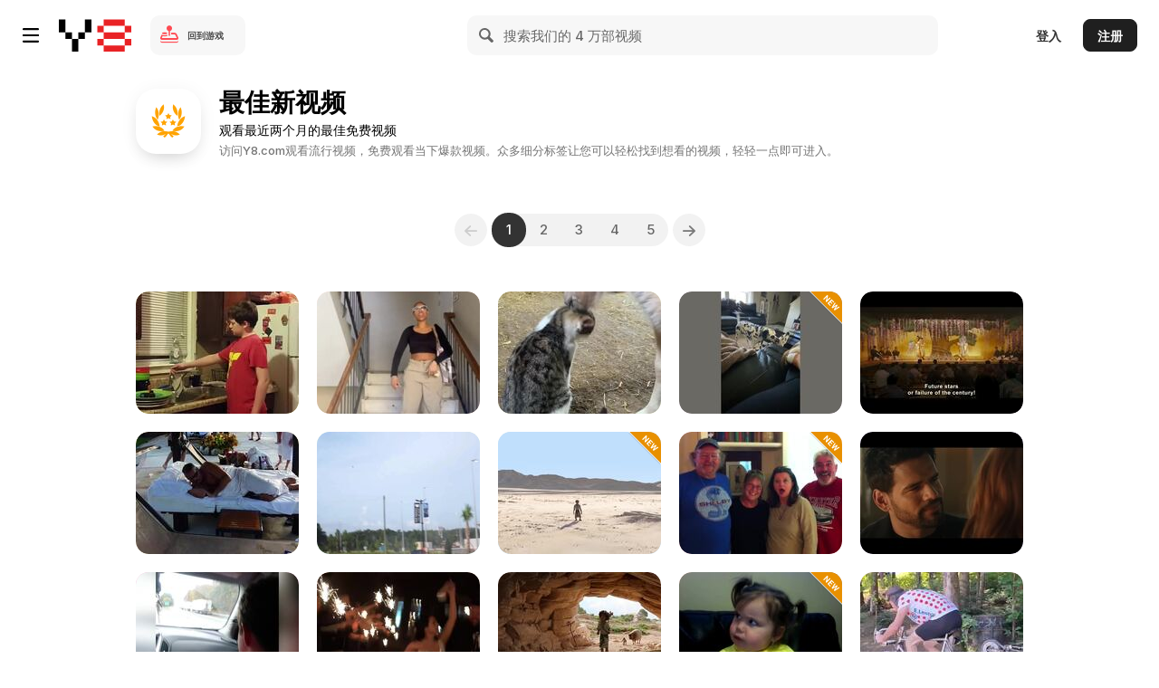

--- FILE ---
content_type: text/html; charset=utf-8
request_url: https://zh.y8.com/anim/best
body_size: 96964
content:
<!DOCTYPE html>
<html class="no-touch" lang="zh" dir="ltr">
<head>
  <meta charset="utf-8">
  <meta name="viewport" content="width=device-width, initial-scale=1.0, maximum-scale=5.0, minimum-scale=1.0, minimal-ui">
  <meta name="theme-color" content="#FFF">
  <meta name="impact-site-verification" content="fd914709-9d91-4369-955e-f242858e723b">

  
    <link href='https://img.y8.com/assets/inter/UcC73FwrK3iLTeHuS_nVMrMxCp50SjIa1ZL7W0Q5nw-2d2911823719a74b5075b85063404299a03d57f6e1ea791d6f5b8f657a1790d8.woff2' as="font" type="font/woff2" rel="preload" crossorigin>
    <link href='https://img.y8.com/assets/inter/UcC73FwrK3iLTeHuS_nVMrMxCp50SjIa25L7W0Q5n-wU-0299c9fca6b2aa9127cb4620c1d0c57fb6c294f3ff9118da718254875abd9390.woff2' as="font" type="font/woff2" rel="preload" crossorigin>

    <link href='https://img.y8.com/assets/Nunito/XRXI3I6Li01BKofiOc5wtlZ2di8HDDsmdTQ3j6zbXWjgeg-d1bc99418e071a7b8049643660e7ee0e89ed7a67b58146a2bb915f4825c0d85e.woff2' as="font" type="font/woff2" rel="prefetch" crossorigin>
    <link href='https://img.y8.com/assets/Nunito/XRXI3I6Li01BKofiOc5wtlZ2di8HDDsmdTo3j6zbXWjgevT5-f3a6b9845c5213ef519752157619e791da5734231d98c1caca127fe3a9659dee.woff2' as="font" type="font/woff2" rel="prefetch" crossorigin>

<link href='https://img.y8.com/assets/fontello-b6c16487031ddf5a9c8198c7543b33b3fd62d02159571d0df819831add3daabc.woff2' as="font" type="font/woff2" rel="prefetch" crossorigin>
  <link rel="preconnect" href="https://img.y8.com">
  <link rel="preconnect" href="https://matomo.y8.com">
  <link rel="preconnect" href="https://cdn.y8.com">
  <link rel="preconnect" href="https://account.y8.com">

  <link rel="manifest" href="/y8_manifest.json" crossorigin="use-credentials">

  <script id="gp-app-info">
//<![CDATA[

  window.appInfo = {
    cdn: 'https://cdn.y8.com',
    skinName: 'y8.com',
    skinShortName: 'y8',
    skinDomain: 'y8.com',
    currentLocale: 'zh',
    currentKind: 'animation',
    per_page: 72,
    turnstileSiteKey: '0x4AAAAAABtQja72BA9Vqoww',
    device: 'desktop',
    ios: /iPhone|iPad/i.test(navigator.userAgent) || (/Macintosh/i.test(navigator.userAgent) && navigator.maxTouchPoints > 1),
    excludedOnIosLabel: 'Excluded On iOS',

    accountServiceApiUrls: {
      pointsBonusTimerUrl: 'https://account.y8.com/points/bonus_timer',
      profilePointsTotalUrl: 'https://account.y8.com/api/v1/json/points/total/:uid',
      profileJsonUrl: 'https://account.y8.com/profiles/:uid.json',
      profilePictureUrl: 'https://account.y8.com/:uid/profile_picture/new?external=1',
      profileAvatarUrl: 'https://account.y8.com/profiles/:uid/profile_avatar',
      socialCounterUrl: 'https://account.y8.com/api/v1/json/idnet_social_counters?authorization_id=:uid',
      userAutologinUrl: 'https://account.y8.com/api/user_data/autologin?callback=&app_id=:app_id',
      userUrl: 'https://account.y8.com/user',
      pidsUrl: 'https://account.y8.com/profiles/:profileId/list_pids'
    },

    commonCookieOptions: {
      domain: `.y8.com`,
      path: '/'
    },

    user: {
      maxHeartedItems: 3,
    },

    errors: {
      notLoggedInAndNoCaptcha: 1,
    },
  };

//]]>
</script>

  <title>最佳新视频 - Y8.com</title>
  <meta name="description" content="访问Y8.com观看流行视频，免费观看当下爆款视频。众多细分标签让您可以轻松找到想看的视频，轻轻一点即可进入。" />
  <meta name="keywords" content="最佳视频, 最佳动画片, 最佳卡通动画片, 最佳免费动画片, 最佳flash动画片, 最佳动画视频, 最佳在线卡通动画片" />
    <meta property="og:title" content="最佳新视频 - Y8.com">
<meta property="og:type" content="website" >
<meta property="og:url" content="https://zh.y8.com/anim/best">
<meta property="og:image" content="https://img.y8.com/assets/y8/logo-social-8740c6b841d8807a50e324495de20bc47850124ac05cecf792e7412f3f9863e0.png">
<meta property="og:image:width" content="500">
<meta property="og:image:height" content="500">
<meta property="og:site_name" content="Y8.Com">
<meta property="og:description" content="访问Y8.com观看流行视频，免费观看当下爆款视频。众多细分标签让您可以轻松找到想看的视频，轻轻一点即可进入。">

  <meta name="twitter:card" content="summary_large_image">
  <meta name="twitter:site" content="@y8_com">
<meta name="twitter:url" content="https://zh.y8.com/anim/best">
<meta name="twitter:title" content="最佳新视频 - Y8.com">
<meta name="twitter:description" content="访问Y8.com观看流行视频，免费观看当下爆款视频。众多细分标签让您可以轻松找到想看的视频，轻轻一点即可进入。">
<meta name="twitter:image" content="https://img.y8.com/assets/y8/logo-social-8740c6b841d8807a50e324495de20bc47850124ac05cecf792e7412f3f9863e0.png">

  <link rel='canonical' href='https://zh.y8.com/anim/best'>
  <link rel="alternate" href="https://www.y8.com/anim/best" hreflang="x-default">
<link rel="alternate" href="https://www.y8.com/anim/best" hreflang="en">
<link rel="alternate" href="https://ru.y8.com/anim/best" hreflang="ru">
<link rel="alternate" href="https://fr.y8.com/anim/best" hreflang="fr">
<link rel="alternate" href="https://de.y8.com/anim/best" hreflang="de">
<link rel="alternate" href="https://it.y8.com/anim/best" hreflang="it">
<link rel="alternate" href="https://el.y8.com/anim/best" hreflang="el">
<link rel="alternate" href="https://he.y8.com/anim/best" hreflang="he">
<link rel="alternate" href="https://sv.y8.com/anim/best" hreflang="sv">
<link rel="alternate" href="https://ro.y8.com/anim/best" hreflang="ro">
<link rel="alternate" href="https://es.y8.com/anim/best" hreflang="es">
<link rel="alternate" href="https://tl.y8.com/anim/best" hreflang="tl">
<link rel="alternate" href="https://th.y8.com/anim/best" hreflang="th">
<link rel="alternate" href="https://zh.y8.com/anim/best" hreflang="zh">
<link rel="alternate" href="https://nl.y8.com/anim/best" hreflang="nl">
<link rel="alternate" href="https://vi.y8.com/anim/best" hreflang="vi">
<link rel="alternate" href="https://tr.y8.com/anim/best" hreflang="tr">
<link rel="alternate" href="https://pt.y8.com/anim/best" hreflang="pt">
<link rel="alternate" href="https://pl.y8.com/anim/best" hreflang="pl">
<link rel="alternate" href="https://ko.y8.com/anim/best" hreflang="ko">
<link rel="alternate" href="https://ja.y8.com/anim/best" hreflang="ja">
<link rel="alternate" href="https://id.y8.com/anim/best" hreflang="id">
<link rel="alternate" href="https://ar.y8.com/anim/best" hreflang="ar">
<link rel="alternate" href="https://da.y8.com/anim/best" hreflang="da">
<link rel="alternate" href="https://no.y8.com/anim/best" hreflang="no">
<link rel="alternate" href="https://hi.y8.com/anim/best" hreflang="hi">
<link rel="alternate" href="https://te.y8.com/anim/best" hreflang="te">
<link rel="alternate" href="https://ta.y8.com/anim/best" hreflang="ta">
<link rel="alternate" href="https://bn.y8.com/anim/best" hreflang="bn">
<link rel="alternate" href="https://uk.y8.com/anim/best" hreflang="uk">
<link rel="alternate" href="https://mr.y8.com/anim/best" hreflang="mr">
<link rel="alternate" href="https://fa.y8.com/anim/best" hreflang="fa">
<link rel="alternate" href="https://ur.y8.com/anim/best" hreflang="ur">
  <link rel="next" href="https://zh.y8.com/anim/best?page=2">

  <script type="application/ld+json">
{"@context":"http://schema.org","@type":"ItemList","url":"https://zh.y8.com/anim/best","itemListElement":[{"@type":"ListItem","position":1,"url":"https://zh.y8.com/animation/epic_pranks_","name":"Epic Pranks","image":"https://img.y8.com/cloud/v2-y8-thumbs-video-thumbnails-001/471479/s180x135_video_thumbnail.jpg"},{"@type":"ListItem","position":2,"url":"https://zh.y8.com/animation/woman_falls_on_stairs_while_recording_fit_check","name":"Woman Falls On Stairs While Recording Fit Check","image":"https://img.y8.com/cloud/v2-y8-thumbs-video-thumbnails-001/476929/s180x135_video_thumbnail.jpg"},{"@type":"ListItem","position":3,"url":"https://zh.y8.com/animation/_at_and_donkey_cuddle_each_other_with_affection","name":"Сat and Donkey Cuddle Each Other With Affection","image":"https://img.y8.com/cloud/v2-y8-thumbs-video-thumbnails-001/476321/s180x135_video_thumbnail.jpg"},{"@type":"ListItem","position":4,"url":"https://zh.y8.com/animation/fail_frenzy_1","name":"Fail Frenzy","image":"https://img.y8.com/cloud/v2-y8-thumbs-video-thumbnails-001/478817/s180x135_video_thumbnail.jpg"},{"@type":"ListItem","position":5,"url":"https://zh.y8.com/animation/kokuho_trailer_2","name":"KOKUHO | Trailer 2","image":"https://img.y8.com/cloud/v2-y8-thumbs-video-thumbnails-001/475757/s180x135_video_thumbnail.jpg"},{"@type":"ListItem","position":6,"url":"https://zh.y8.com/animation/pranktastic","name":"Pranktastic","image":"https://img.y8.com/cloud/v2-y8-thumbs-video-thumbnails-001/471867/s180x135_video_thumbnail.jpg"},{"@type":"ListItem","position":7,"url":"https://zh.y8.com/animation/sports_car_speeds_up_and_crashes_into_pole","name":"Sports Car Speeds up and Crashes Into Pole","image":"https://img.y8.com/cloud/v2-y8-thumbs-video-thumbnails-001/476375/s180x135_video_thumbnail.jpg"},{"@type":"ListItem","position":8,"url":"https://zh.y8.com/animation/david_official_trailer","name":"David | Official Trailer","image":"https://img.y8.com/cloud/v2-y8-thumbs-video-thumbnails-001/478177/s180x135_video_thumbnail.jpg"},{"@type":"ListItem","position":9,"url":"https://zh.y8.com/animation/exciting_pregnancy_announcements","name":"Exciting Pregnancy Announcements","image":"https://img.y8.com/cloud/v2-y8-thumbs-video-thumbnails-001/478831/s180x135_video_thumbnail.jpg"},{"@type":"ListItem","position":10,"url":"https://zh.y8.com/animation/maintenance_required_official_trailer","name":"Maintenance Required – Official Trailer","image":"https://img.y8.com/cloud/v2-y8-thumbs-video-thumbnails-001/471665/s180x135_video_thumbnail.jpg"},{"@type":"ListItem","position":11,"url":"https://zh.y8.com/animation/pranks","name":"Pranks","image":"https://img.y8.com/cloud/v2-y8-thumbs-video-thumbnails-001/475087/s180x135_video_thumbnail.jpg"},{"@type":"ListItem","position":12,"url":"https://zh.y8.com/animation/ultimate_fails_you_won_t_stop_laughing_","name":"Ultimate Fails: You Won't Stop Laughing!","image":"https://img.y8.com/cloud/v2-y8-thumbs-video-thumbnails-001/471889/s180x135_video_thumbnail.jpg"},{"@type":"ListItem","position":13,"url":"https://zh.y8.com/animation/david_exclusive_sneak_peek_-_adventure_song","name":"DAVID Exclusive Sneak Peek - Adventure Song","image":"https://img.y8.com/cloud/v2-y8-thumbs-video-thumbnails-001/476889/s180x135_video_thumbnail.jpg"},{"@type":"ListItem","position":14,"url":"https://zh.y8.com/animation/celebrating_mom","name":"Celebrating Mom","image":"https://img.y8.com/cloud/v2-y8-thumbs-video-thumbnails-001/478799/s180x135_video_thumbnail.jpg"},{"@type":"ListItem","position":15,"url":"https://zh.y8.com/animation/guy_transforms_bicycle_into_wood-cutting_machine","name":"Guy Transforms Bicycle Into Wood-Cutting Machine","image":"https://img.y8.com/cloud/v2-y8-thumbs-video-thumbnails-001/476441/s180x135_video_thumbnail.jpg"},{"@type":"ListItem","position":16,"url":"https://zh.y8.com/animation/alligator_surprise_woman_ziplines_over_swamp","name":"Alligator Surprise: Woman Ziplines Over Swamp","image":"https://img.y8.com/cloud/v2-y8-thumbs-video-thumbnails-001/476391/s180x135_video_thumbnail.jpg"},{"@type":"ListItem","position":17,"url":"https://zh.y8.com/animation/hilarious_fails_6","name":"Hilarious Fails","image":"https://img.y8.com/cloud/v2-y8-thumbs-video-thumbnails-001/474995/s180x135_video_thumbnail.jpg"},{"@type":"ListItem","position":18,"url":"https://zh.y8.com/animation/gentlemen_fails","name":"Gentlemen Fails","image":"https://img.y8.com/cloud/v2-y8-thumbs-video-thumbnails-001/475117/s180x135_video_thumbnail.jpg"},{"@type":"ListItem","position":19,"url":"https://zh.y8.com/animation/fur-tastic_fails","name":"Fur-tastic Fails","image":"https://img.y8.com/cloud/v2-y8-thumbs-video-thumbnails-001/475013/s180x135_video_thumbnail.jpg"},{"@type":"ListItem","position":20,"url":"https://zh.y8.com/animation/more_best_fails_of_the_week","name":"More Best Fails of the Week","image":"https://img.y8.com/cloud/v2-y8-thumbs-video-thumbnails-001/478791/s180x135_video_thumbnail.jpg"},{"@type":"ListItem","position":21,"url":"https://zh.y8.com/animation/ultimate_fails_2","name":"Ultimate Fails","image":"https://img.y8.com/cloud/v2-y8-thumbs-video-thumbnails-001/474953/s180x135_video_thumbnail.jpg"},{"@type":"ListItem","position":22,"url":"https://zh.y8.com/animation/epic_mom_fails","name":"Epic Mom Fails","image":"https://img.y8.com/cloud/v2-y8-thumbs-video-thumbnails-001/474879/s180x135_video_thumbnail.jpg"},{"@type":"ListItem","position":23,"url":"https://zh.y8.com/animation/epic_fails_9","name":"Epic Fails","image":"https://img.y8.com/cloud/v2-y8-thumbs-video-thumbnails-001/471929/s180x135_video_thumbnail.jpg"},{"@type":"ListItem","position":24,"url":"https://zh.y8.com/animation/prank_pandemonium","name":"Prank Pandemonium","image":"https://img.y8.com/cloud/v2-y8-thumbs-video-thumbnails-001/471903/s180x135_video_thumbnail.jpg"},{"@type":"ListItem","position":25,"url":"https://zh.y8.com/animation/hilarious_kids_","name":"Hilarious Kids","image":"https://img.y8.com/cloud/v2-y8-thumbs-video-thumbnails-001/478771/s180x135_video_thumbnail.jpg"},{"@type":"ListItem","position":26,"url":"https://zh.y8.com/animation/biggest_fails","name":"Biggest Fails","image":"https://img.y8.com/cloud/v2-y8-thumbs-video-thumbnails-001/471927/s180x135_video_thumbnail.jpg"},{"@type":"ListItem","position":27,"url":"https://zh.y8.com/animation/gotcha_hilarious_pranks","name":"Gotcha! Hilarious Pranks","image":"https://img.y8.com/cloud/v2-y8-thumbs-video-thumbnails-001/471543/s180x135_video_thumbnail.jpg"},{"@type":"ListItem","position":28,"url":"https://zh.y8.com/animation/hilarious_fails_4","name":"Hilarious Fails","image":"https://img.y8.com/cloud/v2-y8-thumbs-video-thumbnails-001/471511/s180x135_video_thumbnail.jpg"},{"@type":"ListItem","position":29,"url":"https://zh.y8.com/animation/best_of_the_year_so_far","name":"Best of the Year...So Far","image":"https://img.y8.com/cloud/v2-y8-thumbs-video-thumbnails-001/471515/s180x135_video_thumbnail.jpg"},{"@type":"ListItem","position":30,"url":"https://zh.y8.com/animation/dads_gone_bad_","name":"Dads Gone Bad","image":"https://img.y8.com/cloud/v2-y8-thumbs-video-thumbnails-001/478751/s180x135_video_thumbnail.jpg"},{"@type":"ListItem","position":31,"url":"https://zh.y8.com/animation/arco_-_official_trailer","name":"Arco - Official Trailer","image":"https://img.y8.com/cloud/v2-y8-thumbs-video-thumbnails-001/476709/s180x135_video_thumbnail.jpg"},{"@type":"ListItem","position":32,"url":"https://zh.y8.com/animation/funniest_pranks_1","name":"Funniest Pranks","image":"https://img.y8.com/cloud/v2-y8-thumbs-video-thumbnails-001/472049/s180x135_video_thumbnail.jpg"},{"@type":"ListItem","position":33,"url":"https://zh.y8.com/animation/hilarious_fails_compilation_get_ready_to_laugh","name":"Hilarious Fails Compilation: Get Ready to Laugh","image":"https://img.y8.com/cloud/v2-y8-thumbs-video-thumbnails-001/471857/s180x135_video_thumbnail.jpg"},{"@type":"ListItem","position":34,"url":"https://zh.y8.com/animation/best_pranks_","name":"Best Pranks","image":"https://img.y8.com/cloud/v2-y8-thumbs-video-thumbnails-001/471491/s180x135_video_thumbnail.jpg"},{"@type":"ListItem","position":35,"url":"https://zh.y8.com/animation/happy_birthday_blunders","name":"Happy Birthday Blunders","image":"https://img.y8.com/cloud/v2-y8-thumbs-video-thumbnails-001/478731/s180x135_video_thumbnail.jpg"},{"@type":"ListItem","position":36,"url":"https://zh.y8.com/animation/young_girl_offers_cupcakes_to_her_mother","name":"Young Girl Offers Cupcakes to Her Mother","image":"https://img.y8.com/cloud/v2-y8-thumbs-video-thumbnails-001/476341/s180x135_video_thumbnail.jpg"},{"@type":"ListItem","position":37,"url":"https://zh.y8.com/animation/daughter_accidentally_hits_dad","name":"Daughter Accidentally Hits Dad","image":"https://img.y8.com/cloud/v2-y8-thumbs-video-thumbnails-001/476481/s180x135_video_thumbnail.jpg"},{"@type":"ListItem","position":38,"url":"https://zh.y8.com/animation/americans_feel_freedom_banger_firework","name":"Americans Feel Freedom Banger Firework","image":"https://img.y8.com/cloud/v2-y8-thumbs-video-thumbnails-001/476421/s180x135_video_thumbnail.jpg"},{"@type":"ListItem","position":39,"url":"https://zh.y8.com/animation/motorcyclist_gets_swept_away","name":"Motorcyclist Gets Swept Away","image":"https://img.y8.com/cloud/v2-y8-thumbs-video-thumbnails-001/476369/s180x135_video_thumbnail.jpg"},{"@type":"ListItem","position":40,"url":"https://zh.y8.com/animation/summer_fails","name":"Summer Fails","image":"https://img.y8.com/cloud/v2-y8-thumbs-video-thumbnails-001/478723/s180x135_video_thumbnail.jpg"},{"@type":"ListItem","position":41,"url":"https://zh.y8.com/animation/how_to_make_flower_crown","name":"How To Make Flower Crown","image":"https://img.y8.com/cloud/v2-y8-thumbs-video-thumbnails-001/472957/s180x135_video_thumbnail.jpg"},{"@type":"ListItem","position":42,"url":"https://zh.y8.com/animation/in_your_dreams_official_trailer","name":"In Your Dreams | Official Trailer","image":"https://img.y8.com/cloud/v2-y8-thumbs-video-thumbnails-001/472495/s180x135_video_thumbnail.jpg"},{"@type":"ListItem","position":43,"url":"https://zh.y8.com/animation/100_nights_of_hero_trailer","name":"100 Nights of Hero Trailer","image":"https://img.y8.com/cloud/v2-y8-thumbs-video-thumbnails-001/476041/s180x135_video_thumbnail.jpg"},{"@type":"ListItem","position":44,"url":"https://zh.y8.com/animation/the_hand_that_rocks_the_cradle_official_trailer","name":"The Hand That Rocks the Cradle | Official Trailer","image":"https://img.y8.com/cloud/v2-y8-thumbs-video-thumbnails-001/472329/s180x135_video_thumbnail.jpg"},{"@type":"ListItem","position":45,"url":"https://zh.y8.com/animation/prank-tastic","name":"Prank-tastic","image":"https://img.y8.com/cloud/v2-y8-thumbs-video-thumbnails-001/478699/s180x135_video_thumbnail.jpg"},{"@type":"ListItem","position":46,"url":"https://zh.y8.com/animation/father_mother_sister_brother_trailer","name":"Father Mother Sister Brother Trailer","image":"https://img.y8.com/cloud/v2-y8-thumbs-video-thumbnails-001/473877/s180x135_video_thumbnail.jpg"},{"@type":"ListItem","position":47,"url":"https://zh.y8.com/animation/the_bride_official_teaser","name":"The Bride! | Official Teaser","image":"https://img.y8.com/cloud/v2-y8-thumbs-video-thumbnails-001/471545/s180x135_video_thumbnail.jpg"},{"@type":"ListItem","position":48,"url":"https://zh.y8.com/animation/vicious_trailer","name":"Vicious | Trailer","image":"https://img.y8.com/cloud/v2-y8-thumbs-video-thumbnails-001/471565/s180x135_video_thumbnail.jpg"},{"@type":"ListItem","position":49,"url":"https://zh.y8.com/animation/anaconda_trailer","name":"Anaconda Trailer","image":"https://img.y8.com/cloud/v2-y8-thumbs-video-thumbnails-001/471589/s180x135_video_thumbnail.jpg"},{"@type":"ListItem","position":50,"url":"https://zh.y8.com/animation/top_fails_of_the_week","name":"Top Fails of the Week","image":"https://img.y8.com/cloud/v2-y8-thumbs-video-thumbnails-001/478683/s180x135_video_thumbnail.jpg"},{"@type":"ListItem","position":51,"url":"https://zh.y8.com/animation/amores_perros_official_trailer","name":"Amores Perros | Official Trailer","image":"https://img.y8.com/cloud/v2-y8-thumbs-video-thumbnails-001/471607/s180x135_video_thumbnail.jpg"},{"@type":"ListItem","position":52,"url":"https://zh.y8.com/animation/the_great_flood_official_teaser","name":"The Great Flood | Official Teaser","image":"https://img.y8.com/cloud/v2-y8-thumbs-video-thumbnails-001/471633/s180x135_video_thumbnail.jpg"},{"@type":"ListItem","position":53,"url":"https://zh.y8.com/animation/jujutsu_kaisen_execution_official_trailer_","name":"Jujutsu Kaisen: Execution | Official Trailer ","image":"https://img.y8.com/cloud/v2-y8-thumbs-video-thumbnails-001/471623/s180x135_video_thumbnail.jpg"},{"@type":"ListItem","position":54,"url":"https://zh.y8.com/animation/she_walks_in_darkness_official_trailer","name":"She Walks in Darkness | Official Trailer","image":"https://img.y8.com/cloud/v2-y8-thumbs-video-thumbnails-001/471645/s180x135_video_thumbnail.jpg"},{"@type":"ListItem","position":55,"url":"https://zh.y8.com/animation/captain_oops","name":"Captain Oops","image":"https://img.y8.com/cloud/v2-y8-thumbs-video-thumbnails-001/478667/s180x135_video_thumbnail.jpg"},{"@type":"ListItem","position":56,"url":"https://zh.y8.com/animation/the_lost_bus_official_trailer_2","name":"The Lost Bus — Official Trailer 2","image":"https://img.y8.com/cloud/v2-y8-thumbs-video-thumbnails-001/471687/s180x135_video_thumbnail.jpg"},{"@type":"ListItem","position":57,"url":"https://zh.y8.com/animation/queens_of_the_dead_-_official_trailer","name":"Queens of the Dead - Official Trailer","image":"https://img.y8.com/cloud/v2-y8-thumbs-video-thumbnails-001/471697/s180x135_video_thumbnail.jpg"},{"@type":"ListItem","position":58,"url":"https://zh.y8.com/animation/deathgasm_ii_goremageddon_official_trailer","name":"Deathgasm II: Goremageddon | Official Trailer","image":"https://img.y8.com/cloud/v2-y8-thumbs-video-thumbnails-001/471735/s180x135_video_thumbnail.jpg"},{"@type":"ListItem","position":59,"url":"https://zh.y8.com/animation/anemone_trailer_2","name":"Anemone Trailer 2","image":"https://img.y8.com/cloud/v2-y8-thumbs-video-thumbnails-001/471727/s180x135_video_thumbnail.jpg"},{"@type":"ListItem","position":60,"url":"https://zh.y8.com/animation/water_you_doing_","name":"Water You Doing?!","image":"https://img.y8.com/cloud/v2-y8-thumbs-video-thumbnails-001/478651/s180x135_video_thumbnail.jpg"},{"@type":"ListItem","position":61,"url":"https://zh.y8.com/animation/now_you_see_me_now_you_don_t_-_official_trailer_2","name":"Now You See Me: Now You Don’t - Official Trailer 2","image":"https://img.y8.com/cloud/v2-y8-thumbs-video-thumbnails-001/471751/s180x135_video_thumbnail.jpg"},{"@type":"ListItem","position":62,"url":"https://zh.y8.com/animation/the_mandalorian_and_grogu_official_trailer","name":"The Mandalorian and Grogu | Official Trailer","image":"https://img.y8.com/cloud/v2-y8-thumbs-video-thumbnails-001/471767/s180x135_video_thumbnail.jpg"},{"@type":"ListItem","position":63,"url":"https://zh.y8.com/animation/st_elmo_s_fire_40th_anniversary_trailer","name":"St. Elmo's Fire 40th Anniversary Trailer","image":"https://img.y8.com/cloud/v2-y8-thumbs-video-thumbnails-001/471783/s180x135_video_thumbnail.jpg"},{"@type":"ListItem","position":64,"url":"https://zh.y8.com/animation/good_boy_exclusive_trailer","name":"Good Boy Exclusive Trailer","image":"https://img.y8.com/cloud/v2-y8-thumbs-video-thumbnails-001/471797/s180x135_video_thumbnail.jpg"},{"@type":"ListItem","position":65,"url":"https://zh.y8.com/animation/after_all_exclusive_trailer","name":"After All Exclusive Trailer","image":"https://img.y8.com/cloud/v2-y8-thumbs-video-thumbnails-001/471803/s180x135_video_thumbnail.jpg"},{"@type":"ListItem","position":66,"url":"https://zh.y8.com/animation/after_the_hunt_trailer_2","name":"After the Hunt Trailer 2","image":"https://img.y8.com/cloud/v2-y8-thumbs-video-thumbnails-001/471819/s180x135_video_thumbnail.jpg"},{"@type":"ListItem","position":67,"url":"https://zh.y8.com/animation/good_fortune_trailer_2","name":"Good Fortune Trailer 2","image":"https://img.y8.com/cloud/v2-y8-thumbs-video-thumbnails-001/471839/s180x135_video_thumbnail.jpg"},{"@type":"ListItem","position":68,"url":"https://zh.y8.com/animation/prank_masters","name":"Prank Masters","image":"https://img.y8.com/cloud/v2-y8-thumbs-video-thumbnails-001/471955/s180x135_video_thumbnail.jpg"},{"@type":"ListItem","position":69,"url":"https://zh.y8.com/animation/epic_pranks_1","name":"Epic Pranks","image":"https://img.y8.com/cloud/v2-y8-thumbs-video-thumbnails-001/471973/s180x135_video_thumbnail.jpg"},{"@type":"ListItem","position":70,"url":"https://zh.y8.com/animation/spring_break_fails_1","name":"Spring Break Fails","image":"https://img.y8.com/cloud/v2-y8-thumbs-video-thumbnails-001/471979/s180x135_video_thumbnail.jpg"},{"@type":"ListItem","position":71,"url":"https://zh.y8.com/animation/ultimate_pranks","name":"Ultimate Pranks","image":"https://img.y8.com/cloud/v2-y8-thumbs-video-thumbnails-001/471997/s180x135_video_thumbnail.jpg"},{"@type":"ListItem","position":72,"url":"https://zh.y8.com/animation/funniest_fails","name":"Funniest Fails","image":"https://img.y8.com/cloud/v2-y8-thumbs-video-thumbnails-001/472011/s180x135_video_thumbnail.jpg"}]}
</script>

  <style>
    .prime-container{box-sizing:border-box;margin:0 auto;padding:20px 15px 0}@media (min-width: 768px){.prime-container{padding:0}}@media (min-width: 768px){.prime-container{max-width:723px}}@media (min-width: 1024px){.prime-container{max-width:980px}}@media (min-width: 1366px){.prime-container{max-width:1180px}}@media (min-width: 1480px){.prime-container{max-width:1380px}}@media (min-width: 1680px){.prime-container{max-width:1580px}}@media (min-width: 1920px){.prime-container{max-width:1780px}}@media (min-width: 2240px){.prime-container{max-width:1980px}}@media (min-width: 2640px){.prime-container{max-width:2380px}}*,*::before,*::after{box-sizing:border-box}html{font-family:sans-serif;font-size:10px;-webkit-tap-highlight-color:rgba(0,0,0,0);text-size-adjust:100%}body{background-color:#fff;color:#333;font-family:"Inter";font-size:14px;line-height:1.42857143;margin:0}article,aside,details,figcaption,figure,footer,header,hgroup,main,menu,nav,section,summary{display:block}audio,canvas,progress,video{display:inline-block;vertical-align:baseline}audio:not([controls]){display:none;height:0}[hidden],template{display:none}a{background-color:transparent;text-decoration:none}a:hover,a:focus{text-decoration:underline}a:focus{outline:5px auto -webkit-focus-ring-color;outline-offset:-2px}a:active,a:hover{outline:0}abbr[title]{border-bottom:1px dotted}b,strong{font-weight:bold}dfn{font-style:italic}h1{font-size:2em;margin:.67em 0}mark{background:#fff5d8;color:#333}small{font-size:80%}sub,sup{font-size:75%;line-height:0;position:relative;vertical-align:baseline}sup{top:-.5em}sub{bottom:-.25em}img{border:0;vertical-align:middle}svg:not(:root){overflow:hidden}figure{margin:0}hr{box-sizing:content-box;height:0}pre{overflow:auto}code,kbd,pre,samp{font-family:monospace, monospace;font-size:1em}button,input,optgroup,select,textarea{color:inherit;font:inherit;margin:0}button{overflow:visible}button,select{text-transform:none}button,html input[type="button"],input[type="reset"],input[type="submit"]{-webkit-appearance:button;cursor:pointer}button[disabled],html input[disabled]{cursor:default}button::-moz-focus-inner,input::-moz-focus-inner{border:0;padding:0}input{line-height:normal}input[type="checkbox"],input[type="radio"]{box-sizing:border-box;padding:0}input[type="number"]::-webkit-inner-spin-button,input[type="number"]::-webkit-outer-spin-button{height:auto}input[type="search"]{-webkit-appearance:textfield;box-sizing:content-box}input[type="search"]::-webkit-search-cancel-button,input[type="search"]::-webkit-search-decoration{-webkit-appearance:none}fieldset{border:1px solid #ddd;margin:0 2px;padding:.35em .625em .75em}legend{border:0;padding:0}textarea{overflow:auto}optgroup{font-weight:bold}table{border-collapse:collapse;border-spacing:0}td,th{padding:0}input,button,select,textarea{font-family:inherit;font-size:inherit;line-height:inherit}ul,ol{margin-bottom:10px;margin-top:0}ul ul,ol ul,ul ol,ol ol{margin-bottom:0}h1,h2,h3,h4,h5,h6,.h1,.h2,.h3,.h4,.h5,.h6{color:inherit;font-family:inherit;font-weight:500;line-height:1.1}h1,.h1,h2,.h2,h3,.h3{margin-bottom:10px;margin-top:20px}h5,.h5{font-size:14px}p{margin:0 0 10px}small,.small{font-size:85%}h2,.h2{font-size:30px}h3,.h3{font-size:24px}h4,.h4{font-size:18px}input[type=checkbox],input[type=radio]{box-sizing:border-box;line-height:normal;margin:4px 0 0;padding:0}label{display:inline-block;font-weight:700;margin-bottom:5px;max-width:100%}@font-face{font-family:'Inter';font-style:normal;font-weight:100 900;font-display:swap;src:url(https://img.y8.com/assets/inter/UcC73FwrK3iLTeHuS_nVMrMxCp50SjIa2JL7W0Q5n-wU-130c6c11088db488445a2f04f0650be34ff34ef61c7845be5f2f31d74e321816.woff2) format("woff2");unicode-range:U+0460-052F, U+1C80-1C8A, U+20B4, U+2DE0-2DFF, U+A640-A69F, U+FE2E-FE2F}@font-face{font-family:'Inter';font-style:normal;font-weight:100 900;font-display:swap;src:url(https://img.y8.com/assets/inter/UcC73FwrK3iLTeHuS_nVMrMxCp50SjIa0ZL7W0Q5n-wU-ab071eb65c2da0970404b305f13700e6dcda31df262a8a2f35589cbc9dc83d5b.woff2) format("woff2");unicode-range:U+0301, U+0400-045F, U+0490-0491, U+04B0-04B1, U+2116}@font-face{font-family:'Inter';font-style:normal;font-weight:100 900;font-display:swap;src:url(https://img.y8.com/assets/inter/UcC73FwrK3iLTeHuS_nVMrMxCp50SjIa2ZL7W0Q5n-wU-e15459624b4e17a996785a9aae46d43400b786054b560579d4582ce55bd224df.woff2) format("woff2");unicode-range:U+1F00-1FFF}@font-face{font-family:'Inter';font-style:normal;font-weight:100 900;font-display:swap;src:url(https://img.y8.com/assets/inter/UcC73FwrK3iLTeHuS_nVMrMxCp50SjIa1pL7W0Q5n-wU-c225d4db15f0b9274e27950a3325aa936a9c41e9499c2130230ac8382f74aee9.woff2) format("woff2");unicode-range:U+0370-0377, U+037A-037F, U+0384-038A, U+038C, U+038E-03A1, U+03A3-03FF}@font-face{font-family:'Inter';font-style:normal;font-weight:100 900;font-display:swap;src:url(https://img.y8.com/assets/inter/UcC73FwrK3iLTeHuS_nVMrMxCp50SjIa2pL7W0Q5n-wU-b96908f9d4818a3a376bc442ff8db29d7ec2f4a634376da88aba45575b0fdd8b.woff2) format("woff2");unicode-range:U+0102-0103, U+0110-0111, U+0128-0129, U+0168-0169, U+01A0-01A1, U+01AF-01B0, U+0300-0301, U+0303-0304, U+0308-0309, U+0323, U+0329, U+1EA0-1EF9, U+20AB}@font-face{font-family:'Inter';font-style:normal;font-weight:100 900;font-display:swap;src:url(https://img.y8.com/assets/inter/UcC73FwrK3iLTeHuS_nVMrMxCp50SjIa25L7W0Q5n-wU-0299c9fca6b2aa9127cb4620c1d0c57fb6c294f3ff9118da718254875abd9390.woff2) format("woff2");unicode-range:U+0100-02BA, U+02BD-02C5, U+02C7-02CC, U+02CE-02D7, U+02DD-02FF, U+0304, U+0308, U+0329, U+1D00-1DBF, U+1E00-1E9F, U+1EF2-1EFF, U+2020, U+20A0-20AB, U+20AD-20C0, U+2113, U+2C60-2C7F, U+A720-A7FF}@font-face{font-family:'Inter';font-style:normal;font-weight:100 900;font-display:swap;src:url(https://img.y8.com/assets/inter/UcC73FwrK3iLTeHuS_nVMrMxCp50SjIa1ZL7W0Q5nw-2d2911823719a74b5075b85063404299a03d57f6e1ea791d6f5b8f657a1790d8.woff2) format("woff2");unicode-range:U+0000-00FF, U+0131, U+0152-0153, U+02BB-02BC, U+02C6, U+02DA, U+02DC, U+0304, U+0308, U+0329, U+2000-206F, U+20AC, U+2122, U+2191, U+2193, U+2212, U+2215, U+FEFF, U+FFFD}@font-face{font-family:'Nunito';font-style:normal;font-weight:800;font-display:swap;src:url(https://img.y8.com/assets/Nunito/XRXI3I6Li01BKofiOc5wtlZ2di8HDDsmdTk3j6zbXWjgevT5-126a7677f3bdaad7226b2004f2eb73705d0557106d609cbe5242d01ed1e9a4ff.woff2) format("woff2");unicode-range:U+0460-052F, U+1C80-1C88, U+20B4, U+2DE0-2DFF, U+A640-A69F, U+FE2E-FE2F}@font-face{font-family:'Nunito';font-style:normal;font-weight:800;font-display:swap;src:url(https://img.y8.com/assets/Nunito/XRXI3I6Li01BKofiOc5wtlZ2di8HDDsmdTA3j6zbXWjgevT5-174f5e1140ebc020a152eb1368927f954d3ac63e9b1606a4ffae02cec389189f.woff2) format("woff2");unicode-range:U+0301, U+0400-045F, U+0490-0491, U+04B0-04B1, U+2116}@font-face{font-family:'Nunito';font-style:normal;font-weight:800;font-display:swap;src:url(https://img.y8.com/assets/Nunito/XRXI3I6Li01BKofiOc5wtlZ2di8HDDsmdTs3j6zbXWjgevT5-0f0c41c0eb62b6bd067dd507924deb1489a0044e83a29fd69cf2a9aae8b87216.woff2) format("woff2");unicode-range:U+0102-0103, U+0110-0111, U+0128-0129, U+0168-0169, U+01A0-01A1, U+01AF-01B0, U+0300-0301, U+0303-0304, U+0308-0309, U+0323, U+0329, U+1EA0-1EF9, U+20AB}@font-face{font-family:'Nunito';font-style:normal;font-weight:800;font-display:swap;src:url(https://img.y8.com/assets/Nunito/XRXI3I6Li01BKofiOc5wtlZ2di8HDDsmdTo3j6zbXWjgevT5-f3a6b9845c5213ef519752157619e791da5734231d98c1caca127fe3a9659dee.woff2) format("woff2");unicode-range:U+0100-02AF, U+0304, U+0308, U+0329, U+1E00-1E9F, U+1EF2-1EFF, U+2020, U+20A0-20AB, U+20AD-20CF, U+2113, U+2C60-2C7F, U+A720-A7FF}@font-face{font-family:'Nunito';font-style:normal;font-weight:800;font-display:swap;src:url(https://img.y8.com/assets/Nunito/XRXI3I6Li01BKofiOc5wtlZ2di8HDDsmdTQ3j6zbXWjgeg-d1bc99418e071a7b8049643660e7ee0e89ed7a67b58146a2bb915f4825c0d85e.woff2) format("woff2");unicode-range:U+0000-00FF, U+0131, U+0152-0153, U+02BB-02BC, U+02C6, U+02DA, U+02DC, U+0304, U+0308, U+0329, U+2000-206F, U+2074, U+20AC, U+2122, U+2191, U+2193, U+2212, U+2215, U+FEFF, U+FFFD}@font-face{font-family:'fontello';src:url(https://img.y8.com/assets/fontello-646d570979b430dff1c55f906c3c3615bafb4e0a425aab8d50548e5a2e9f174c.eot?36321710);src:url(https://img.y8.com/assets/fontello-646d570979b430dff1c55f906c3c3615bafb4e0a425aab8d50548e5a2e9f174c.eot?36321710#iefix) format("embedded-opentype"),url(https://img.y8.com/assets/fontello-b6c16487031ddf5a9c8198c7543b33b3fd62d02159571d0df819831add3daabc.woff2?36321710) format("woff2"),url(https://img.y8.com/assets/fontello-9a0e7173b74d73c10db280dc0518b380f92a060fe418f0cf98484af616ba9a7d.woff?36321710) format("woff"),url(https://img.y8.com/assets/fontello-df45e6f05d82c3328648a22d9a25b93ddb24cee7f673bfc8e270de0c98613c62.ttf?36321710) format("truetype"),url(https://img.y8.com/assets/fontello-7122c5603b6eb7ba753f16354c50a2a187faffab9523a78fc716017b6a320685.svg?36321710#fontello) format("svg");font-weight:normal;font-style:normal}.icon-angle-down:before,.icon-angle-up:before,.icon-shevron-left:before,.icon-cross:before,.icon-joystick:before,.icon-arrow-top-right:before,.icon-most-played-games:before,.icon-best-of-new-games:before,.icon-new-games-new:before,.icon-youtube:before,.icon-instagram:before,.icon-discord-outlined:before,.icon-facebook-1:before,.icon-twitter:before,.icon-profile-blocked:before,.icon-profile:before,.icon-played-games:before,.icon-my-revenue:before,.icon-points:before,.icon-heart-outlined:before,.icon-logout-1:before,.icon-profile-settings:before,.icon-studio-settings:before,.icon-game-studios:before,.icon-my-videos:before,.icon-achievements:before,.icon-bookmark-outlined:before,.icon-bookmark:before,.icon-embed:before,.icon-harmful:before,.icon-legal:before,.icon-bug-2:before,.icon-desktop:before,.icon-publishers:before,.icon-adventures:before,.icon-fun:before,.icon-arcade:before,.icon-girls-games:before,.icon-racing-games:before,.icon-thinking-1:before,.icon-fighting-1:before,.icon-share-outlined-1:before,.icon-like-outlined-1:before,.icon-interactive-fiction:before,.icon-vlog:before,.icon-tech-1:before,.icon-tv:before,.icon-music-1:before,.icon-meme:before,.icon-stick:before,.icon-kids-1:before,.icon-animal:before,.icon-parental-outlined:before,.icon-terms-of-use:before,.icon-cookie-policy:before,.icon-privacy-policy:before,.icon-forum:before,.icon-download-app:before,.icon-game-developers:before,.icon-upload-outlined:before,.icon-y8-videos:before,.icon-recommended-games:before,.icon-skills:before,.icon-sports-1:before,.icon-shooting-1:before,.icon-management-1:before,.icon-strategy-rpg-games:before,.icon-arrow:before,.icon-star-outlined:before,.icon-rating:before,.icon-date:before,.icon-flash:before,.icon-desktop-only:before,.icon-shockwave:before,.icon-unity_player:before,.icon-video:before,.icon-webgl:before,.icon-arrow-right:before,.icon-user:before,.icon-hamburger-active:before,.icon-hamburger:before,.icon-sort-down:before,.icon-html5:before,.icon-cup:before,.icon-search-icon:before,.icon-vlog-flat:before,.icon-thump-up:before,.icon-watch-later-checked:before,.icon-star-1:before,.icon-send:before,.icon-popular:before,.icon-logout:before,.icon-tick2:before,.icon-latest:before,.icon-home-1:before,.icon-history:before,.icon-management:before,.icon-outline_category_girls:before,.icon-outline_category_driving_racing:before,.icon-outline_category_management:before,.icon-arrow-left:before,.icon-four-k:before,.icon-close:before,.icon-categories:before,.icon-outline_category_movie_trailer:before,.icon-attachment:before,.icon-recommended_games:before,.icon-racing_driving:before,.icon-played_games:before,.icon-parental:before,.icon-outline_category_weird:before,.icon-outline_category_thinking:before,.icon-arrow-up:before,.icon-outline_category_strategy:before,.icon-outline_category_sports:before,.icon-flag-1:before,.icon-cloud:before,.icon-categories_and_more:before,.icon-best_new:before,.icon-arrowdown:before,.icon-arcade_classic:before,.icon-anims:before,.icon-animals:before,.icon-all-tags:before,.icon-add-friend:before,.icon-action_adventure:before,.icon-icon_calendar:before,.icon-games:before,.icon-fighting:before,.icon-female-1:before,.icon-facebook:before,.icon-edit:before,.icon-commercials:before,.icon-marker:before,.icon-liked_games:before,.icon-kids:before,.icon-icon-valid:before,.icon-icon-not-valid:before,.icon-icon-iframe:before,.icon-icon-close:before,.icon-icon_loop:before,.icon-thumb-down:before,.icon-outline_category_arcade_classic:before,.icon-heart-1:before,.icon-alert:before,.icon-outline_category_all_tags:before,.icon-outline_category_action_adventure:before,.icon-no-avatar:before,.icon-new_games:before,.icon-music:before,.icon-movie_trailer:before,.icon-outline_category_shooting:before,.icon-weird:before,.icon-thumbup:before,.icon-thumbdown:before,.icon-refresh:before,.icon-mobile:before,.icon-heart-break:before,.icon-tick:before,.icon-switchtick:before,.icon-switchcross:before,.icon-hd:before,.icon-strategy_rpg:before,.icon-thinking:before,.icon-shooting:before,.icon-skill:before,.icon-tech:before,.icon-girls:before,.icon-fun_crazy:before,.icon-male-1:before,.icon-shevron:before,.icon-sports:before,.icon-arrowup:before,.icon-arrowdown-1:before,.icon-male:before,.icon-female:before,.icon-up-dir:before,.icon-down-dir:before,.icon-up:before,.icon-down:before,.icon-warning-empty:before,.icon-cancel:before,.icon-ok:before,.icon-clock:before,.icon-share:before,.icon-chart-pie:before,.icon-chart-bar:before,.icon-list:before,.icon-docs:before,.icon-users:before,.icon-videos-walkthroughs:before,.icon-doc-new:before,.icon-arrow-down:before,.icon-heart-empty:before,.icon-heart:before,.icon-star:before,.icon-list-alt:before,.icon-tags:before,.icon-tag:before,.icon-pencil:before,.icon-award:before,.icon-wrench:before,.icon-cog:before,.icon-book:before,.icon-bug:before,.icon-info-circled:before,.icon-home:before,.icon-link-ext:before,.icon-thumbs-down:before,.icon-thumbs-up:before,.icon-flag:before,.icon-flag-empty:before,.icon-help-circled:before,.icon-picture:before,.icon-eye:before,.icon-lock:before,.icon-lock-open-alt:before,.icon-lock-open:before,.icon-forward:before,.icon-reply:before,.icon-mail:before,.icon-right-big:before,.icon-search:before,.icon-trash:before,.icon-user-add:before{font-family:"fontello";font-style:normal;font-weight:normal;speak:never;display:inline-block;text-decoration:inherit;width:1em;margin-right:.2em;text-align:center;font-variant:normal;text-transform:none;line-height:1em;margin-left:.2em;-webkit-font-smoothing:antialiased;-moz-osx-font-smoothing:grayscale}.icon-user-add:before{content:'\e800'}.icon-trash:before{content:'\e801'}.icon-search:before{content:'\e802'}.icon-right-big:before{content:'\e803'}.icon-mail:before{content:'\e804'}.icon-reply:before{content:'\e805'}.icon-forward:before{content:'\e806'}.icon-lock-open:before{content:'\e807'}.icon-lock-open-alt:before{content:'\e808'}.icon-lock:before{content:'\e809'}.icon-eye:before{content:'\e80a'}.icon-picture:before{content:'\e80b'}.icon-help-circled:before{content:'\e80c'}.icon-flag-empty:before{content:'\e80d'}.icon-flag:before{content:'\e80e'}.icon-thumbs-up:before{content:'\e80f'}.icon-thumbs-down:before{content:'\e810'}.icon-link-ext:before{content:'\e811'}.icon-home:before{content:'\e812'}.icon-info-circled:before{content:'\e813'}.icon-bug:before{content:'\e814'}.icon-book:before{content:'\e815'}.icon-cog:before{content:'\e816'}.icon-wrench:before{content:'\e817'}.icon-award:before{content:'\e818'}.icon-pencil:before{content:'\e819'}.icon-tag:before{content:'\e81a'}.icon-tags:before{content:'\e81b'}.icon-list-alt:before{content:'\e81c'}.icon-star:before{content:'\e81d'}.icon-heart:before{content:'\e81e'}.icon-heart-empty:before{content:'\e81f'}.icon-arrow-down:before{content:'\e820'}.icon-doc-new:before{content:'\e821'}.icon-videos-walkthroughs:before{content:'\e822'}.icon-users:before{content:'\e823'}.icon-docs:before{content:'\e824'}.icon-list:before{content:'\e825'}.icon-chart-bar:before{content:'\e826'}.icon-chart-pie:before{content:'\e827'}.icon-share:before{content:'\e828'}.icon-clock:before{content:'\e829'}.icon-ok:before{content:'\e82a'}.icon-cancel:before{content:'\e82b'}.icon-warning-empty:before{content:'\e82c'}.icon-down:before{content:'\e82d'}.icon-up:before{content:'\e82e'}.icon-down-dir:before{content:'\e82f'}.icon-up-dir:before{content:'\e830'}.icon-female:before{content:'\e831'}.icon-male:before{content:'\e832'}.icon-arrowdown-1:before{content:'\e833'}.icon-arrowup:before{content:'\e834'}.icon-sports:before{content:'\e835'}.icon-shevron:before{content:'\e836'}.icon-male-1:before{content:'\e837'}.icon-fun_crazy:before{content:'\e838'}.icon-girls:before{content:'\e839'}.icon-tech:before{content:'\e83a'}.icon-skill:before{content:'\e83b'}.icon-shooting:before{content:'\e83c'}.icon-thinking:before{content:'\e83d'}.icon-strategy_rpg:before{content:'\e83e'}.icon-hd:before{content:'\e83f'}.icon-switchcross:before{content:'\e840'}.icon-switchtick:before{content:'\e841'}.icon-tick:before{content:'\e842'}.icon-heart-break:before{content:'\e843'}.icon-mobile:before{content:'\e844'}.icon-refresh:before{content:'\e845'}.icon-thumbdown:before{content:'\e846'}.icon-thumbup:before{content:'\e847'}.icon-weird:before{content:'\e848'}.icon-outline_category_shooting:before{content:'\e849'}.icon-movie_trailer:before{content:'\e84a'}.icon-music:before{content:'\e84b'}.icon-new_games:before{content:'\e84c'}.icon-no-avatar:before{content:'\e84d'}.icon-outline_category_action_adventure:before{content:'\e84e'}.icon-outline_category_all_tags:before{content:'\e84f'}.icon-alert:before{content:'\e850'}.icon-heart-1:before{content:'\e851'}.icon-outline_category_arcade_classic:before{content:'\e852'}.icon-thumb-down:before{content:'\e853'}.icon-icon_loop:before{content:'\e854'}.icon-icon-close:before{content:'\e855'}.icon-icon-iframe:before{content:'\e856'}.icon-icon-not-valid:before{content:'\e857'}.icon-icon-valid:before{content:'\e858'}.icon-kids:before{content:'\e859'}.icon-liked_games:before{content:'\e85a'}.icon-marker:before{content:'\e85b'}.icon-commercials:before{content:'\e85c'}.icon-edit:before{content:'\e85d'}.icon-facebook:before{content:'\e85e'}.icon-female-1:before{content:'\e85f'}.icon-fighting:before{content:'\e860'}.icon-games:before{content:'\e861'}.icon-icon_calendar:before{content:'\e862'}.icon-action_adventure:before{content:'\e863'}.icon-add-friend:before{content:'\e864'}.icon-all-tags:before{content:'\e865'}.icon-animals:before{content:'\e866'}.icon-anims:before{content:'\e867'}.icon-arcade_classic:before{content:'\e868'}.icon-arrowdown:before{content:'\e869'}.icon-best_new:before{content:'\e86a'}.icon-categories_and_more:before{content:'\e86b'}.icon-cloud:before{content:'\e86c'}.icon-flag-1:before{content:'\e86d'}.icon-outline_category_sports:before{content:'\e86e'}.icon-outline_category_strategy:before{content:'\e86f'}.icon-arrow-up:before{content:'\e870'}.icon-outline_category_thinking:before{content:'\e871'}.icon-outline_category_weird:before{content:'\e872'}.icon-parental:before{content:'\e873'}.icon-played_games:before{content:'\e874'}.icon-racing_driving:before{content:'\e875'}.icon-recommended_games:before{content:'\e876'}.icon-attachment:before{content:'\e877'}.icon-outline_category_movie_trailer:before{content:'\e878'}.icon-categories:before{content:'\e879'}.icon-close:before{content:'\e87a'}.icon-four-k:before{content:'\e87b'}.icon-arrow-left:before{content:'\e87c'}.icon-outline_category_management:before{content:'\e87d'}.icon-outline_category_driving_racing:before{content:'\e87e'}.icon-outline_category_girls:before{content:'\e87f'}.icon-management:before{content:'\e880'}.icon-history:before{content:'\e881'}.icon-home-1:before{content:'\e882'}.icon-latest:before{content:'\e883'}.icon-tick2:before{content:'\e884'}.icon-logout:before{content:'\e885'}.icon-popular:before{content:'\e886'}.icon-send:before{content:'\e887'}.icon-star-1:before{content:'\e888'}.icon-watch-later-checked:before{content:'\e889'}.icon-thump-up:before{content:'\e88a'}.icon-vlog-flat:before{content:'\e88b'}.icon-search-icon:before{content:'\e88c'}.icon-cup:before{content:'\e88d'}.icon-html5:before{content:'\e88e'}.icon-sort-down:before{content:'\e88f'}.icon-hamburger:before{content:'\e890'}.icon-hamburger-active:before{content:'\e891'}.icon-user:before{content:'\e892'}.icon-arrow-right:before{content:'\e893'}.icon-webgl:before{content:'\e894'}.icon-video:before{content:'\e895'}.icon-unity_player:before{content:'\e896'}.icon-shockwave:before{content:'\e897'}.icon-desktop-only:before{content:'\e898'}.icon-flash:before{content:'\e899'}.icon-date:before{content:'\e89a'}.icon-rating:before{content:'\e89b'}.icon-star-outlined:before{content:'\e89c'}.icon-arrow:before{content:'\e89e'}.icon-strategy-rpg-games:before{content:'\e8b8'}.icon-management-1:before{content:'\e8b9'}.icon-shooting-1:before{content:'\e8bc'}.icon-sports-1:before{content:'\e8bd'}.icon-skills:before{content:'\e8bf'}.icon-recommended-games:before{content:'\e8c3'}.icon-y8-videos:before{content:'\e8c4'}.icon-upload-outlined:before{content:'\e8c5'}.icon-game-developers:before{content:'\e8c7'}.icon-download-app:before{content:'\e8c8'}.icon-forum:before{content:'\e8c9'}.icon-privacy-policy:before{content:'\e8ca'}.icon-cookie-policy:before{content:'\e8cb'}.icon-terms-of-use:before{content:'\e8cc'}.icon-parental-outlined:before{content:'\e8ce'}.icon-animal:before{content:'\e8d0'}.icon-kids-1:before{content:'\e8d1'}.icon-stick:before{content:'\e8d2'}.icon-meme:before{content:'\e8d3'}.icon-music-1:before{content:'\e8d4'}.icon-tv:before{content:'\e8d5'}.icon-tech-1:before{content:'\e8d6'}.icon-vlog:before{content:'\e8d7'}.icon-interactive-fiction:before{content:'\e8d8'}.icon-like-outlined-1:before{content:'\e8da'}.icon-share-outlined-1:before{content:'\e8db'}.icon-fighting-1:before{content:'\e8dc'}.icon-thinking-1:before{content:'\e8dd'}.icon-racing-games:before{content:'\e8de'}.icon-girls-games:before{content:'\e8df'}.icon-arcade:before{content:'\e8e0'}.icon-fun:before{content:'\e8e1'}.icon-adventures:before{content:'\e8e2'}.icon-publishers:before{content:'\e8e3'}.icon-desktop:before{content:'\e92c'}.icon-bug-2:before{content:'\e937'}.icon-legal:before{content:'\e938'}.icon-harmful:before{content:'\e939'}.icon-embed:before{content:'\e93f'}.icon-bookmark:before{content:'\e941'}.icon-bookmark-outlined:before{content:'\e942'}.icon-achievements:before{content:'\e943'}.icon-my-videos:before{content:'\e944'}.icon-game-studios:before{content:'\e945'}.icon-studio-settings:before{content:'\e946'}.icon-profile-settings:before{content:'\e947'}.icon-logout-1:before{content:'\e948'}.icon-heart-outlined:before{content:'\e949'}.icon-points:before{content:'\e94a'}.icon-my-revenue:before{content:'\e94b'}.icon-played-games:before{content:'\e94c'}.icon-profile:before{content:'\e94d'}.icon-profile-blocked:before{content:'\e94e'}.icon-twitter:before{content:'\e95d'}.icon-facebook-1:before{content:'\e95f'}.icon-discord-outlined:before{content:'\e960'}.icon-instagram:before{content:'\e961'}.icon-youtube:before{content:'\e962'}.icon-new-games-new:before{content:'\e966'}.icon-best-of-new-games:before{content:'\e967'}.icon-most-played-games:before{content:'\e968'}.icon-arrow-top-right:before{content:'\e969'}.icon-joystick:before{content:'\e96a'}.icon-cross:before{content:'\e9b3'}.icon-shevron-left:before{content:'\e9b4'}.icon-angle-up:before{content:'\f106'}.icon-angle-down:before{content:'\f107'}html{background-color:#fff;height:100%;min-height:100%}html[dir="rtl"] html{direction:rtl;unicode-bidi:isolate}html body{background-color:#fff;color:#000;font-family:"Inter";padding-bottom:0}html body *{-moz-osx-font-smoothing:grayscale;-webkit-font-smoothing:antialiased;text-rendering:optimizeLegibility}html body a{outline:none}html body a:hover{outline:none;text-decoration:underline}html body a:focus{outline:none}html body textarea{resize:none}html body .ltr{direction:ltr}html[dir="rtl"] html body .translation_missing{direction:ltr}html[dir="rtl"] html body #div_for_keycaptcha{direction:ltr}html[dir="rtl"] html body input[type=text]{direction:ltr;text-align:right}.col-md-1,.col-md-10,.col-md-11,.col-md-12,.col-md-2,.col-md-3,.col-md-4,.col-md-5,.col-md-6,.col-md-7,.col-md-8,.col-md-9{padding:0}@media (min-width: 800px){.col-md-1,.col-md-10,.col-md-11,.col-md-12,.col-md-2,.col-md-3,.col-md-4,.col-md-5,.col-md-6,.col-md-7,.col-md-8,.col-md-9{padding:0 20px}}.box{background:#f7f7f7;margin-bottom:20px;padding:20px 0}@media (min-width: 800px){.box .row{margin:12px 0}}.box .row:first-child{margin-top:0}.box .row:last-child{margin-bottom:0}.box.no-background{-webkit-box-shadow:none !important;-moz-box-shadow:none !important;box-shadow:none !important;background:#fff !important}.col-xs-1,.col-sm-1,.col-md-1,.col-lg-1,.col-xs-2,.col-sm-2,.col-md-2,.col-lg-2,.col-xs-3,.col-sm-3,.col-md-3,.col-lg-3,.col-xs-4,.col-sm-4,.col-md-4,.col-lg-4,.col-xs-5,.col-sm-5,.col-md-5,.col-lg-5,.col-xs-6,.col-sm-6,.col-md-6,.col-lg-6,.col-xs-7,.col-sm-7,.col-md-7,.col-lg-7,.col-xs-8,.col-sm-8,.col-md-8,.col-lg-8,.col-xs-9,.col-sm-9,.col-md-9,.col-lg-9,.col-xs-10,.col-sm-10,.col-md-10,.col-lg-10,.col-xs-11,.col-sm-11,.col-md-11,.col-lg-11,.col-xs-12,.col-sm-12,.col-md-12,.col-lg-12{min-height:1px;padding-left:15px;padding-right:15px;position:relative}html body .header-1,html body .header-2,html body .header-3,html body .header-4,html body .header-5,html body .header-6,html body .header-7{color:#333;font-family:'Nunito', sans-serif;font-weight:800;margin-top:0}html body .header-1{font-size:54px;line-height:72px}html body .header-2{font-size:48px;line-height:54px}html body .header-3{font-size:36px;line-height:46px}html body .header-4{font-size:34px;line-height:40px}html body .header-5{font-size:28px;line-height:34px}html body .header-6{font-size:26px;line-height:32px}html body .header-7{font-size:22px;line-height:28px}html body .header-8{font-size:18px;line-height:28px}html body .subtitle{color:#333;font-size:18px;font-weight:500;line-height:28px;margin-top:0}html body .text-regular{color:#333;font-size:16px;font-weight:400;line-height:24px;margin-top:0}.pre-content ul{padding:0}.pre-content ul li{color:#333;font-size:13px;line-height:22px;list-style-type:none}.pre-content ul li::before{color:#333;content:'•';padding-right:10px}.clearfix::before,.clearfix::after,.dl-horizontal dd::before,.dl-horizontal dd::after,.container::before,.container::after,.container-fluid::before,.prime-container::before,.container-fluid::after,.prime-container::after,.row::before,.row::after,.form-horizontal .form-group::before,.form-horizontal .form-group::after,.btn-toolbar::before,.btn-toolbar::after,.btn-group-vertical>.btn-group::before,.btn-group-vertical>.btn-group::after,.nav::before,.nav::after,.navbar::before,.navbar::after,.navbar-header::before,.navbar-header::after,.navbar-collapse::before,.navbar-collapse::after,.pager::before,.pager::after,.panel-body::before,.panel-body::after,.modal-header::before,.modal-header::after,.modal-footer::before,.modal-footer::after{content:" ";display:table}.clearfix::after,.dl-horizontal dd::after,.container::after,.container-fluid::after,.prime-container::after,.row::after,.form-horizontal .form-group::after,.btn-toolbar::after,.btn-group-vertical>.btn-group::after,.nav::after,.navbar::after,.navbar-header::after,.navbar-collapse::after,.pager::after,.panel-body::after,.modal-header::after,.modal-footer::after{clear:both}.row{margin-left:-15px;margin-right:-15px}.row::before,.row::after{content:" ";display:table}.row::after{clear:both}.col-md-1,.col-md-10,.col-md-11,.col-md-12,.col-md-2,.col-md-3,.col-md-4,.col-md-5,.col-md-6,.col-md-7,.col-md-8,.col-md-9{padding:0}@media (min-width: 800px){.col-md-1,.col-md-10,.col-md-11,.col-md-12,.col-md-2,.col-md-3,.col-md-4,.col-md-5,.col-md-6,.col-md-7,.col-md-8,.col-md-9{padding:0 20px}}@media (min-width: 768px){.col-sm-1,.col-sm-2,.col-sm-3,.col-sm-4,.col-sm-5,.col-sm-6,.col-sm-7,.col-sm-8,.col-sm-9,.col-sm-10,.col-sm-11,.col-sm-12{float:left}.col-sm-12{width:100%}.col-sm-11{width:91.66666667%}.col-sm-10{width:83.33333333%}.col-sm-9{width:75%}.col-sm-8{width:66.66666667%}.col-sm-7{width:58.33333333%}.col-sm-6{width:50%}.col-sm-5{width:41.66666667%}.col-sm-4{width:33.33333333%}.col-sm-3{width:25%}.col-sm-2{width:16.66666667%}.col-sm-1{width:8.33333333%}.col-sm-pull-12{right:100%}.col-sm-pull-11{right:91.66666667%}.col-sm-pull-10{right:83.33333333%}.col-sm-pull-9{right:75%}.col-sm-pull-8{right:66.66666667%}.col-sm-pull-7{right:58.33333333%}.col-sm-pull-6{right:50%}.col-sm-pull-5{right:41.66666667%}.col-sm-pull-4{right:33.33333333%}.col-sm-pull-3{right:25%}.col-sm-pull-2{right:16.66666667%}.col-sm-pull-1{right:8.33333333%}.col-sm-pull-0{right:auto}.col-sm-push-12{left:100%}.col-sm-push-11{left:91.66666667%}.col-sm-push-10{left:83.33333333%}.col-sm-push-9{left:75%}.col-sm-push-8{left:66.66666667%}.col-sm-push-7{left:58.33333333%}.col-sm-push-6{left:50%}.col-sm-push-5{left:41.66666667%}.col-sm-push-4{left:33.33333333%}.col-sm-push-3{left:25%}.col-sm-push-2{left:16.66666667%}.col-sm-push-1{left:8.33333333%}.col-sm-push-0{left:auto}.col-sm-offset-12{margin-left:100%}.col-sm-offset-11{margin-left:91.66666667%}.col-sm-offset-10{margin-left:83.33333333%}.col-sm-offset-9{margin-left:75%}.col-sm-offset-8{margin-left:66.66666667%}.col-sm-offset-7{margin-left:58.33333333%}.col-sm-offset-6{margin-left:50%}.col-sm-offset-5{margin-left:41.66666667%}.col-sm-offset-4{margin-left:33.33333333%}.col-sm-offset-3{margin-left:25%}.col-sm-offset-2{margin-left:16.66666667%}.col-sm-offset-1{margin-left:8.33333333%}.col-sm-offset-0{margin-left:0}}@media (min-width: 992px){.col-md-1,.col-md-2,.col-md-3,.col-md-4,.col-md-5,.col-md-6,.col-md-7,.col-md-8,.col-md-9,.col-md-10,.col-md-11,.col-md-12{float:left}.col-md-12{width:100%}.col-md-11{width:91.66666667%}.col-md-10{width:83.33333333%}.col-md-9{width:75%}.col-md-8{width:66.66666667%}.col-md-7{width:58.33333333%}.col-md-6{width:50%}.col-md-5{width:41.66666667%}.col-md-4{width:33.33333333%}.col-md-3{width:25%}.col-md-2{width:16.66666667%}.col-md-1{width:8.33333333%}}@media (min-width: 1200px){.col-lg-1,.col-lg-2,.col-lg-3,.col-lg-4,.col-lg-5,.col-lg-6,.col-lg-7,.col-lg-8,.col-lg-9,.col-lg-10,.col-lg-11,.col-lg-12{float:left}.col-lg-12{width:100%}.col-lg-11{width:91.66666667%}.col-lg-10{width:83.33333333%}.col-lg-9{width:75%}.col-lg-8{width:66.66666667%}.col-lg-7{width:58.33333333%}.col-lg-6{width:50%}.col-lg-5{width:41.66666667%}.col-lg-4{width:33.33333333%}.col-lg-3{width:25%}.col-lg-2{width:16.66666667%}.col-lg-1{width:8.33333333%}.col-lg-pull-12{right:100%}.col-lg-pull-11{right:91.66666667%}.col-lg-pull-10{right:83.33333333%}.col-lg-pull-9{right:75%}.col-lg-pull-8{right:66.66666667%}.col-lg-pull-7{right:58.33333333%}.col-lg-pull-6{right:50%}.col-lg-pull-5{right:41.66666667%}.col-lg-pull-4{right:33.33333333%}.col-lg-pull-3{right:25%}.col-lg-pull-2{right:16.66666667%}.col-lg-pull-1{right:8.33333333%}.col-lg-pull-0{right:auto}.col-lg-push-12{left:100%}.col-lg-push-11{left:91.66666667%}.col-lg-push-10{left:83.33333333%}.col-lg-push-9{left:75%}.col-lg-push-8{left:66.66666667%}.col-lg-push-7{left:58.33333333%}.col-lg-push-6{left:50%}.col-lg-push-5{left:41.66666667%}.col-lg-push-4{left:33.33333333%}.col-lg-push-3{left:25%}.col-lg-push-2{left:16.66666667%}.col-lg-push-1{left:8.33333333%}.col-lg-push-0{left:auto}.col-lg-offset-12{margin-left:100%}.col-lg-offset-11{margin-left:91.66666667%}.col-lg-offset-10{margin-left:83.33333333%}.col-lg-offset-9{margin-left:75%}.col-lg-offset-8{margin-left:66.66666667%}.col-lg-offset-7{margin-left:58.33333333%}.col-lg-offset-6{margin-left:50%}.col-lg-offset-5{margin-left:41.66666667%}.col-lg-offset-4{margin-left:33.33333333%}.col-lg-offset-3{margin-left:25%}.col-lg-offset-2{margin-left:16.66666667%}.col-lg-offset-1{margin-left:8.33333333%}.col-lg-offset-0{margin-left:0}}@media (max-width: 767px){.hidden-xs{display:none !important}}.uppercase{text-transform:uppercase}.word-wrap-break{word-wrap:break-word}.text-left{text-align:left}.text-right{text-align:right}.text-center{text-align:center}.text-uppercase{text-transform:uppercase}.form-group{margin-bottom:15px}.form-control{-webkit-box-shadow:inset 0 1px 1px rgba(0,0,0,0.08);-moz-box-shadow:inset 0 1px 1px rgba(0,0,0,0.08);box-shadow:inset 0 1px 1px rgba(0,0,0,0.08);-webkit-transition:border-color ease-in-out 0.15s, box-shadow ease-in-out 0.15s;-moz-transition:border-color ease-in-out 0.15s, box-shadow ease-in-out 0.15s;-ms-transition:border-color ease-in-out 0.15s, box-shadow ease-in-out 0.15s;-o-transition:border-color ease-in-out 0.15s, box-shadow ease-in-out 0.15s;transition:border-color ease-in-out 0.15s, box-shadow ease-in-out 0.15s;background-color:#fff;background-image:none;border:1px solid #ccc;border-radius:4px;color:#555;display:block;font-size:14px;height:34px;line-height:1.42857143;padding:6px 12px;width:100%}.form-control:focus{-webkit-box-shadow:inset 0 1px 1px rgba(0,0,0,0.08),0 0 8px rgba(102,175,233,0.6);-moz-box-shadow:inset 0 1px 1px rgba(0,0,0,0.08),0 0 8px rgba(102,175,233,0.6);box-shadow:inset 0 1px 1px rgba(0,0,0,0.08),0 0 8px rgba(102,175,233,0.6);border-color:#3ca2ff;outline:0}.form-control::placeholder{color:#999;opacity:1}.form-control:-ms-input-placeholder{color:#999}.form-control::-webkit-input-placeholder{color:#999}.form-control::-ms-expand{background-color:transparent;border:0}.form-control[disabled],.form-control[readonly],fieldset[disabled] .form-control{background-color:#eee;opacity:1}.form-control[disabled],fieldset[disabled] .form-control{cursor:not-allowed}.form-horizontal .radio,.form-horizontal .checkbox,.form-horizontal .radio-inline,.form-horizontal .checkbox-inline{margin-bottom:0;margin-top:0;padding-top:7px}.form-horizontal .radio,.form-horizontal .checkbox{min-height:27px}.form-horizontal .form-group{margin-left:-15px;margin-right:-15px}.form-horizontal .control-label{margin-bottom:0;padding-top:7px;text-align:right}.input-group{border-collapse:separate;display:table;position:relative}.input-group .form-control{float:left;margin-bottom:0;position:relative;width:100%;z-index:2}.input-group .form-control,.input-group-addon,.input-group-btn{display:table-cell}.input-group-addon{border-radius:4px;font-size:14px;line-height:1;text-align:center}.input-group-addon,.input-group-btn{vertical-align:middle;white-space:nowrap}textarea.form-control{height:auto}.collapse{display:none}.collapse.in{display:block}tr.collapse.in{display:table-row}tbody.collapse.in{display:table-row-group}.collapsing{height:0;overflow:hidden;position:relative;transition-duration:.35s;transition-property:height, visibility;transition-timing-function:ease}.btn{border-radius:4px;-moz-border-radius:4px;-webkit-border-radius:4px;background-image:none;border:1px solid transparent;box-shadow:none !important;cursor:pointer;display:inline-block;font-size:14px;font-weight:bold;margin-bottom:0;padding:5px 20px;text-align:center;touch-action:manipulation;user-select:none;vertical-align:middle;white-space:nowrap}.btn:focus,.btn:active,.btn:active:focus{outline:0}.btn:hover{text-decoration:none !important}.btn.bad-translation{background-color:transparent;border-color:#979797;color:#666;font-size:11px;font-weight:bold;margin-bottom:10px;padding:5px 8px}.btn.btn-red{background-color:#d60000;border:0;color:#fff}.btn.btn-red:hover{background-color:#a30000;text-decoration:none}.btn.btn-red.disabled{background-color:#d60000;border:0;color:#fff;cursor:not-allowed;pointer-events:none}.btn.btn-white{background-color:#fff;border:0;color:#333}.btn.btn-white:hover{background-color:#fff;color:#d60000;text-decoration:none !important}.btn.btn-wire-white{background-color:transparent;border:0;box-shadow:0 0 0 1px rgba(255,255,255,0.5) inset !important;color:#fff;font-weight:bold}.btn.btn-wire-white:hover{background-color:transparent;box-shadow:0 0 0 1px #fff inset !important;text-decoration:none !important}.btn svg{vertical-align:middle}.btn.btn-grey{background-color:#f3f3f3;border:0;color:#000}.btn.btn-grey:hover{background-color:#dadada;text-decoration:none}.btn.btn-sm{font-size:12px;padding:7px 10px}.btn.btn-sm svg{position:relative;top:1px;vertical-align:top}.btn.btn-xs{font-size:10px;padding:2px 15px}.btn.btn-xs svg{vertical-align:top}.button:hover:active{text-decoration:none}.button{-webkit-transition:all 0.3s ease-in-out;-moz-transition:all 0.3s ease-in-out;-ms-transition:all 0.3s ease-in-out;-o-transition:all 0.3s ease-in-out;transition:all 0.3s ease-in-out;border-radius:8px;-moz-border-radius:8px;-webkit-border-radius:8px;border:0;cursor:pointer;display:inline-block;font-size:14px;font-weight:bold;height:36px;line-height:36px;outline:none;padding:0 15px;text-align:center;text-decoration:none;user-select:none;white-space:nowrap;will-change:transform}.button::before{-webkit-transition:all 0.3s ease-in-out;-moz-transition:all 0.3s ease-in-out;-ms-transition:all 0.3s ease-in-out;-o-transition:all 0.3s ease-in-out;transition:all 0.3s ease-in-out}.button:hover,.button:hover:active,.button:focus,.button:active,.button:visited{text-decoration:none}.button:disabled{opacity:.5}.button.button--black{background:#333;color:#fff}.button.button--register{background:#1f1f1f;border:1px solid #1f1f1f;color:#fff}.button.button--register:hover{background:#000;border:1px solid #1f1f1f}.button.button--login{background:transparent;border:1px solid rgba(0,0,0,0.15);color:#333}.button.button--login:hover{border:1px solid rgba(0,0,0,0.25);color:#000}.button.button--login:focus{background:#e0e0e0;border:1px solid #e0e0e0;color:#000}@media (min-width: 768px){.button.button--login{border:1px solid transparent}.button.button--login:hover{background-color:#f0f0f0;border:1px solid #f0f0f0}}.button.button--green{background:#5da700;color:#fff}.button.button--green:hover{background:#499300}.button.button--green:focus{background:#3f890a}.button.button--red{background:#d60000;color:#fff}.button.button--red:hover{background:#c20000}.button.button--red:focus{background:#ae0000}.button.button--grey{background:#e3e3e3;color:#666}.button.button--grey:hover{background:#cfcfcf}.button.button--link{align-items:center;background-color:rgba(0,0,0,0.06);border-radius:30px;color:#333;display:flex;font-size:12px;font-weight:600;height:28px;line-height:normal;outline-style:none;padding:6px 10px 6px 8px;text-decoration:none}.button.button--link:hover{background-color:rgba(0,0,0,0.09)}.button.button--more::after{color:#333;content:"";font-family:'fontello';font-size:16px;font-weight:normal;font-style:normal;margin-left:4px}.button.button--less::after{color:#333;content:"";font-family:'fontello';font-size:16px;font-weight:normal;font-style:normal;margin-left:4px;transform:rotate(180deg)}.button.button--light-grey{background:rgba(0,0,0,0.06);color:#666}.button.button--light-grey:hover{background:rgba(0,0,0,0.08)}.button.button--large{font-size:16px;height:44px;line-height:42px}.button.button--xs{border-radius:12px;-moz-border-radius:12px;-webkit-border-radius:12px;font-size:13px;height:34px;line-height:34px;padding:0 10px}.button.button--icon-thumbup::before,.button.button--icon-thumbdown::before,.button.button--icon-report::before,.button.button--icon-bookmark::before,.button.button--icon-heart::before{margin:0 4px 0 0}html[dir="rtl"] .button.button--icon-thumbup::before,html[dir="rtl"] .button.button--icon-thumbdown::before,html[dir="rtl"] .button.button--icon-report::before,html[dir="rtl"] .button.button--icon-bookmark::before,html[dir="rtl"] .button.button--icon-heart::before{margin:0 0 0 4px}.button.button--icon-thumbup:hover::before,.button.button--icon-thumbup:hover::after,.button.button--icon-thumbdown:hover::before,.button.button--icon-thumbdown:hover::after,.button.button--icon-report:hover::before,.button.button--icon-report:hover::after,.button.button--icon-bookmark:hover::before,.button.button--icon-bookmark:hover::after,.button.button--icon-heart:hover::before,.button.button--icon-heart:hover::after{color:#666}.button.active::before{margin-right:4px}.button.button--icon-thumbup::before{color:#999;content:"";font-family:'fontello';font-size:16px;font-weight:normal;font-style:normal}.button.button--icon-thumbdown::before{color:#999;content:"";font-family:'fontello';font-size:16px;font-weight:normal;font-style:normal}.button.button--icon-report{display:block}html[dir="rtl"] .button.button--icon-report{display:flex}.button.button--icon-report::before{color:#999;content:"";font-family:'fontello';font-size:16px;font-weight:normal;font-style:normal}.button.button--icon-report::after{color:#999;content:"";font-family:'fontello';font-size:10px;font-weight:normal;font-style:normal;margin:0 0 0 4px}html[dir="rtl"] .button.button--icon-report::after{margin:0 4px 0 0}.button.button--icon-report.active{background-color:rgba(51,51,51,0.12);color:#333}.button.button--icon-report.active::before,.button.button--icon-report.active::after{color:#666}.button.button--icon-bookmark::before{color:#999;content:"";font-family:'fontello';font-size:16px;font-weight:normal;font-style:normal}.button.button--icon-bookmark.active::before{color:#ec2828;content:"";font-family:'fontello';font-size:16px;font-weight:normal;font-style:normal}.button.button--icon-bookmark.active:hover::before{color:#ec2828}.button.button--icon-heart::before{color:#999;content:"";font-family:'fontello';font-size:16px;font-weight:normal;font-style:normal}.button.button--icon-heart.active::before{color:#ec2828;content:"";font-family:'fontello';font-size:16px;font-weight:normal;font-style:normal}.button.button--icon-heart.active:hover::before{color:#ec2828}.button.button--maximize{display:block;position:relative;width:44px}.button.button--maximize img{-webkit-transition:all 0.3s ease-in-out;-moz-transition:all 0.3s ease-in-out;-ms-transition:all 0.3s ease-in-out;-o-transition:all 0.3s ease-in-out;transition:all 0.3s ease-in-out;-webkit-transform:translate(-50%, -50%);-moz-transform:translate(-50%, -50%);-ms-transform:translate(-50%, -50%);-o-transform:translate(-50%, -50%);transform:translate(-50%, -50%);height:24px;left:50%;position:absolute;top:50%;width:24px}.button.button--maximize img:first-child{opacity:1}.button.button--maximize img:last-child{opacity:0}.button.button--maximize.active img:first-child,.button.button--maximize:hover img:first-child{opacity:0}.button.button--maximize.active img:last-child,.button.button--maximize:hover img:last-child{opacity:1}.button.button--uppercase{align-items:center;display:flex;font-size:14px;font-style:normal;font-weight:700;height:44px;justify-content:center;letter-spacing:1px;text-transform:uppercase}.button.button--edit-studio,.button.button--adsense-setup{background-color:#eaeaea;padding:0}.button.button--edit-studio form,.button.button--adsense-setup form{width:100%}.button.button--edit-studio input,.button.button--adsense-setup input{background:transparent;border:0;font-size:14px;font-style:normal;font-weight:700;height:44px;letter-spacing:1px;text-transform:uppercase;width:100%}.button.button--edit-studio a,.button.button--adsense-setup a{color:#666}.button.button--edit-studio:hover,.button.button--adsense-setup:hover{background-color:rgba(0,0,0,0.06)}.button.button--edit-studio:focus,.button.button--adsense-setup:focus{background-color:rgba(0,0,0,0.12)}.button.button--donate{background-color:#ffa300;color:#000;width:100%}.button.button--donate:hover{background-color:#f59900}.button.button--donate:focus{background-color:#eb8f00}.button.button--partnership{-webkit-transition:all 0.3s ease-in-out;-moz-transition:all 0.3s ease-in-out;-ms-transition:all 0.3s ease-in-out;-o-transition:all 0.3s ease-in-out;transition:all 0.3s ease-in-out;border-radius:8px;-moz-border-radius:8px;-webkit-border-radius:8px;background:linear-gradient(to right, #da1fba, #ea0000);display:block;height:36px;padding:1px;text-decoration:none;white-space:nowrap;width:100%}.button.button--partnership div{border-radius:7px;-moz-border-radius:7px;-webkit-border-radius:7px;background:#fff;display:block;height:34px;line-height:34px;padding:0 15px;text-align:center}.button.button--partnership div span{background:#da1fba;background:-moz-linear-gradient(90deg, #da1fba 0%, #ea0000 100%);background:-webkit-gradient(linear, left bottom, right top, color-stop(0%, #da1fba), color-stop(100%, #ea0000));background:-webkit-linear-gradient(90deg, #da1fba 0%, #ea0000 100%);background:-o-linear-gradient(90deg, #da1fba 0%, #ea0000 100%);background:-ms-linear-gradient(90deg, #da1fba 0%, #ea0000 100%);background:linear-gradient(90deg, #da1fba 0%, #ea0000 100%);filter:progid:DXImageTransform.Microsoft.gradient( startColorstr='#da1fba', endColorstr='#ea0000',GradientType=1 );-webkit-background-clip:text;-moz-background-clip:text;-ms-background-clip:text;-o-background-clip:text;background-clip:text;-webkit-text-fill-color:transparent;-moz-text-fill-color:transparent;-ms-text-fill-color:transparent;-o-text-fill-color:transparent;text-fill-color:transparent;font-size:13px;font-weight:bold;text-transform:uppercase}@media all and (-ms-high-contrast: none){.button.button--partnership div span{background:transparent;color:#da1fba}.button.button--partnership div span::-ms-backdrop{background:transparent;color:#da1fba}}.button.button--partnership:hover{background:linear-gradient(to right, #6a0f5b, #6b0000)}.button.button--partnership:hover span{background:#6a0f5b;background:-moz-linear-gradient(90deg, #6a0f5b 0%, #6b0000 100%);background:-webkit-gradient(linear, left bottom, right top, color-stop(0%, #6a0f5b), color-stop(100%, #6b0000));background:-webkit-linear-gradient(90deg, #6a0f5b 0%, #6b0000 100%);background:-o-linear-gradient(90deg, #6a0f5b 0%, #6b0000 100%);background:-ms-linear-gradient(90deg, #6a0f5b 0%, #6b0000 100%);background:linear-gradient(90deg, #6a0f5b 0%, #6b0000 100%);filter:progid:DXImageTransform.Microsoft.gradient( startColorstr='#6a0f5b', endColorstr='#6b0000',GradientType=1 );-webkit-background-clip:text;-moz-background-clip:text;-ms-background-clip:text;-o-background-clip:text;background-clip:text;-webkit-text-fill-color:transparent;-moz-text-fill-color:transparent;-ms-text-fill-color:transparent;-o-text-fill-color:transparent;text-fill-color:transparent}@media all and (-ms-high-contrast: none){.button.button--partnership:hover span{background:transparent;color:#6a0f5b}.button.button--partnership:hover span::-ms-backdrop{background:transparent;color:#6a0f5b}}.button.button--explore{-webkit-transition:all 0.3s ease-in-out;-moz-transition:all 0.3s ease-in-out;-ms-transition:all 0.3s ease-in-out;-o-transition:all 0.3s ease-in-out;transition:all 0.3s ease-in-out;background:linear-gradient(90deg, #ffdef1 0%, #fff 100%);border-radius:40px;color:#000;display:block;height:36px;width:100%}.button.button--explore:hover,.button.button--explore:focus{-webkit-transform:translate(0, -2px);-moz-transform:translate(0, -2px);-ms-transform:translate(0, -2px);-o-transform:translate(0, -2px);transform:translate(0, -2px)}.button.button--explore:active{-webkit-transform:translate(0, 0);-moz-transform:translate(0, 0);-ms-transform:translate(0, 0);-o-transform:translate(0, 0);transform:translate(0, 0)}.button.button--back-games{align-items:center;background-color:#f7f7f7;border-radius:10px;color:rgba(0,0,0,0.7);display:flex;font-size:10px;font-style:normal;font-weight:700;line-height:13px;min-height:36px;padding:5px 9px;text-align:left;text-transform:uppercase;white-space:normal;width:105px;word-wrap:break-word}html[dir="rtl"] .button.button--back-games{text-align:right}.button.button--back-games::before{color:#ff4a52;content:"";font-family:'fontello';font-size:24px;font-weight:normal;font-style:normal;flex-shrink:0;margin-right:8px}html[dir="rtl"] .button.button--back-games::before{margin-left:8px;margin-right:0}.button.button--back-games:hover{background-color:rgba(0,0,0,0.06);color:#000}@media (min-width: 1024px){.button.button--back-games{min-height:44px}}.button.button--home-page{align-items:center;background-color:rgba(0,0,0,0.08);border-radius:14px;color:#000;display:flex;font-size:13px;font-style:normal;font-weight:600;height:40px;justify-content:center;line-height:normal}.button.button--home-page:hover,.button.button--home-page:focus{-webkit-transform:translate(0, -2px);-moz-transform:translate(0, -2px);-ms-transform:translate(0, -2px);-o-transform:translate(0, -2px);transform:translate(0, -2px)}.button.button--home-page:active{-webkit-transform:translate(0, 0);-moz-transform:translate(0, 0);-ms-transform:translate(0, 0);-o-transform:translate(0, 0);transform:translate(0, 0)}.button.button--home-page.button--flash-games{background-color:#fff;color:#e20080}.button.button--leaderboard{align-items:center;border-radius:32px;color:#fff;display:flex;height:44px;justify-content:center;width:100%}.button.button--leaderboard:hover,.button.button--leaderboard:focus{-webkit-transform:translate(0, 0);-moz-transform:translate(0, 0);-ms-transform:translate(0, 0);-o-transform:translate(0, 0);transform:translate(0, 0)}.button.button--leaderboard::before{color:#fff;content:"";font-family:'fontello';font-size:24px;font-weight:normal;font-style:normal;height:36px;margin-right:8px;transition:none;width:24px}html[dir="rtl"] .button.button--leaderboard::before{margin-left:8px;margin-right:0}.button.button--color-1{background-color:#c173ec}.button.button--color-2{background-color:#5da700}.button.button--color-3{background-color:#0084f0}.button.button--color-4{background-color:#f75d4d}.button.button--color-5{background-color:#b88b1e}.btn-link{border-radius:0;font-weight:normal}.btn-link,.btn-link:active,.btn-link.active,.btn-link[disabled],fieldset[disabled] .btn-link{-webkit-box-shadow:none;-moz-box-shadow:none;box-shadow:none;background-color:transparent}.btn-link,.btn-link:hover,.btn-link:focus,.btn-link:active{border-color:transparent}.btn-link:hover,.btn-link:focus{background-color:transparent;text-decoration:underline}.btn-link[disabled]:hover,fieldset[disabled] .btn-link:hover,.btn-link[disabled]:focus,fieldset[disabled] .btn-link:focus{color:#777;text-decoration:none}.btn-load-more{-webkit-transition:all 0.3s ease-in-out;-moz-transition:all 0.3s ease-in-out;-ms-transition:all 0.3s ease-in-out;-o-transition:all 0.3s ease-in-out;transition:all 0.3s ease-in-out;align-items:center;align-self:stretch;background:rgba(0,0,0,0.05);border-radius:12px;color:#333;cursor:pointer;display:flex;font-weight:600;gap:5px;grid-column:1 / -1;height:44px;justify-content:center;margin-top:20px;padding:10px 14px;text-decoration:none;user-select:none}.btn-load-more::before{color:#333;content:"";font-family:'fontello';font-size:16px;font-weight:normal;font-style:normal;-webkit-transition:all 0.3s ease-in-out;-moz-transition:all 0.3s ease-in-out;-ms-transition:all 0.3s ease-in-out;-o-transition:all 0.3s ease-in-out;transition:all 0.3s ease-in-out;color:#666}.btn-load-more:active,.btn-load-more:hover,.btn-load-more:hover:active{background-color:rgba(0,0,0,0.12);color:#000}.btn-load-more:active::before,.btn-load-more:hover::before,.btn-load-more:hover:active::before{color:#333}.btn-load-more:hover,.btn-load-more:hover:active,.btn-load-more:focus,.btn-load-more:active,.btn-load-more:visited{text-decoration:none}.spinner-load-more{align-self:center;display:none;grid-column:1 / -1;height:44px;justify-self:center;margin-top:10px}.content-block .content-block__wrapper{display:flex;margin:0 0 20px}.content-block.content-block--house-games{padding:0 0 10px}.content-block.content-block--categories-page{display:flex;flex-direction:column}.content-block.content-block--categories-page .content-block__wrapper{align-items:center;border-radius:16px;margin:0;padding:15px 20px;position:relative}.content-block.content-block--categories-page .content-block__wrapper.content-block__wrapper--girls{background-color:#db61c9}.content-block.content-block--categories-page .content-block__wrapper.content-block__wrapper--driving_racing{background-color:#04a2c6}.content-block.content-block--categories-page .content-block__wrapper.content-block__wrapper--strategy{background-color:#72a100}.content-block.content-block--categories-page .content-block__wrapper.content-block__wrapper--management{background-color:#3893f0}.content-block.content-block--categories-page .content-block__wrapper.content-block__wrapper--thinking{background-color:#b575eb}.content-block.content-block--categories-page .content-block__wrapper.content-block__wrapper--sports{background-color:#19a881}.content-block.content-block--categories-page .content-block__wrapper.content-block__wrapper--action_adventure{background-color:#22aa32}.content-block.content-block--categories-page .content-block__wrapper.content-block__wrapper--shooting{background-color:#b88b1e}.content-block.content-block--categories-page .content-block__wrapper.content-block__wrapper--fighting{background-color:#f75d4d}.content-block.content-block--categories-page .content-block__wrapper.content-block__wrapper--skill{background-color:#4ba700}.content-block.content-block--categories-page .content-block__wrapper.content-block__wrapper--arcade_classic{background-color:#4e7aea}.content-block.content-block--categories-page .content-block__wrapper.content-block__wrapper--fun{background-color:#e57304}.content-block.content-block--categories-page .content-block__wrapper.content-block__wrapper--games{background-color:#ff5b88}.content-block.content-block--categories-page .content-block__wrapper.content-block__wrapper--kids{background-color:#ef5513}.content-block.content-block--categories-page .content-block__wrapper.content-block__wrapper--animals{background-color:#bc4fbc}.content-block.content-block--categories-page .content-block__wrapper.content-block__wrapper--anims{background-color:#1d94f6}.content-block.content-block--categories-page .content-block__wrapper.content-block__wrapper--vlogs{background-color:#2b9e06}.content-block.content-block--categories-page .content-block__wrapper.content-block__wrapper--weird{background-color:#009378}.content-block.content-block--categories-page .content-block__wrapper.content-block__wrapper--music{background-color:#d78a00}.content-block.content-block--categories-page .content-block__wrapper.content-block__wrapper--movie_trailer{background-color:#ff5b88}.content-block.content-block--categories-page .content-block__wrapper.content-block__wrapper--tech{background-color:#bb6532}.content-block.content-block--categories-page .content-block__wrapper.content-block__wrapper--commercials{background-color:#2b9e06}.content-block.content-block--categories-page .content-block__wrapper.content-block__wrapper--newest{background-color:#0062b2}.content-block.content-block--categories-page .content-block__wrapper.content-block__wrapper--newest-anim{background-color:#8181ff}.content-block.content-block--categories-page .content-block__wrapper.content-block__wrapper--best{background-color:#a5351a}.content-block.content-block--categories-page .content-block__wrapper.content-block__wrapper--best-anim{background-color:#ffa300}.content-block.content-block--categories-page .content-block__wrapper.content-block__wrapper--popular{background-color:#ffa300}.content-block.content-block--categories-page .content-block__wrapper.content-block__wrapper--popular-anim{background-color:#00c6db}.content-block.content-block--categories-page .content-block__wrapper.content-block__wrapper--visited_items{background-color:#40c914}.content-block.content-block--categories-page .content-block__wrapper.content-block__wrapper--liked_items{background-color:#c173ec}.content-block.content-block--categories-page .content-block__wrapper.content-block__wrapper--recommended_items{background-color:#ff5b88}.content-block.content-block--categories-page .content-block__wrapper.content-block__wrapper--halloween{background-color:#5431a4}.content-block.content-block--categories-page .content-block__wrapper.content-block__wrapper--christmas{background-color:#523ee5}.content-block.content-block--categories-page .content-block__aside-icon{width:50%}.content-block.content-block--categories-page .content-block__background img{bottom:0;display:block;height:100px;object-fit:cover;opacity:0;position:absolute;right:0;top:0;transition:opacity .3s ease-out;width:auto;will-change:transform}html[dir="rtl"] .content-block.content-block--categories-page .content-block__background img{left:0;right:auto;transform:scaleX(-1)}.content-block.content-block--categories-page .content-block__background.content-block__background--characters img{bottom:-10px;height:calc(100px + 20px);top:-10px}.content-block.content-block--categories-page .content-block__title{color:#fff}.content-block.content-block--categories-page .content-block__desc{color:#fff;font-size:12px;font-weight:500;line-height:18px;margin:0}.content-block.content-block--with-switcher .content-block__wrapper{margin-bottom:0}.content-block.content-block--tags-page .content-block__wrapper{margin:0}.content-block .content-block__title{color:#000;font-family:'Nunito', sans-serif;font-size:26px;font-weight:800;line-height:28px;margin:0 0 4px}.content-block .content-block__desc{color:#000;font-size:14px;font-weight:500;line-height:20px;margin:0 0 4px}.content-block .content-block__sub-desc{color:#757575;font-size:13px;font-weight:500;line-height:normal;margin:0}.content-block .content-block__icon{align-items:center;border-radius:14px;display:flex;height:50px;justify-content:center;margin-right:20px;min-width:50px;width:50px;z-index:1}.content-block .content-block__icon.content-block__icon--tag,.content-block .content-block__icon.content-block__icon--special{background-color:#fff;box-shadow:0 2px 20px rgba(0,0,0,0.05),0 10px 20px -10px rgba(0,0,0,0.2)}.content-block .content-block__icon.content-block__icon--girls{background-blend-mode:overlay;background-image:linear-gradient(45deg, #fff 13.54%, rgba(255,255,255,0.85) 100%)}.content-block .content-block__icon.content-block__icon--girls::before{color:#db61c9;content:"";font-family:'fontello';font-size:32px;font-weight:normal;font-style:normal}.content-block .content-block__icon.content-block__icon--driving_racing{background-blend-mode:overlay;background-image:linear-gradient(45deg, #fff 13.54%, rgba(255,255,255,0.85) 100%)}.content-block .content-block__icon.content-block__icon--driving_racing::before{color:#04a2c6;content:"";font-family:'fontello';font-size:32px;font-weight:normal;font-style:normal}.content-block .content-block__icon.content-block__icon--strategy{background-blend-mode:overlay;background-image:linear-gradient(45deg, #fff 13.54%, rgba(255,255,255,0.85) 100%)}.content-block .content-block__icon.content-block__icon--strategy::before{color:#72a100;content:"";font-family:'fontello';font-size:32px;font-weight:normal;font-style:normal}.content-block .content-block__icon.content-block__icon--management{background-blend-mode:overlay;background-image:linear-gradient(45deg, #fff 13.54%, rgba(255,255,255,0.85) 100%)}.content-block .content-block__icon.content-block__icon--management::before{color:#3893f0;content:"";font-family:'fontello';font-size:32px;font-weight:normal;font-style:normal}.content-block .content-block__icon.content-block__icon--thinking{background-blend-mode:overlay;background-image:linear-gradient(45deg, #fff 13.54%, rgba(255,255,255,0.85) 100%)}.content-block .content-block__icon.content-block__icon--thinking::before{color:#b575eb;content:"";font-family:'fontello';font-size:32px;font-weight:normal;font-style:normal}.content-block .content-block__icon.content-block__icon--sports{background-blend-mode:overlay;background-image:linear-gradient(45deg, #fff 13.54%, rgba(255,255,255,0.85) 100%)}.content-block .content-block__icon.content-block__icon--sports::before{color:#19a881;content:"";font-family:'fontello';font-size:32px;font-weight:normal;font-style:normal}.content-block .content-block__icon.content-block__icon--action_adventure{background-blend-mode:overlay;background-image:linear-gradient(45deg, #fff 13.54%, rgba(255,255,255,0.85) 100%)}.content-block .content-block__icon.content-block__icon--action_adventure::before{color:#22aa32;content:"";font-family:'fontello';font-size:32px;font-weight:normal;font-style:normal}.content-block .content-block__icon.content-block__icon--shooting{background-blend-mode:overlay;background-image:linear-gradient(45deg, #fff 13.54%, rgba(255,255,255,0.85) 100%)}.content-block .content-block__icon.content-block__icon--shooting::before{color:#b88b1e;content:"";font-family:'fontello';font-size:32px;font-weight:normal;font-style:normal}.content-block .content-block__icon.content-block__icon--fighting{background-blend-mode:overlay;background-image:linear-gradient(45deg, #fff 13.54%, rgba(255,255,255,0.85) 100%)}.content-block .content-block__icon.content-block__icon--fighting::before{color:#f75d4d;content:"";font-family:'fontello';font-size:32px;font-weight:normal;font-style:normal}.content-block .content-block__icon.content-block__icon--skill{background-blend-mode:overlay;background-image:linear-gradient(45deg, #fff 13.54%, rgba(255,255,255,0.85) 100%)}.content-block .content-block__icon.content-block__icon--skill::before{color:#4ba700;content:"";font-family:'fontello';font-size:32px;font-weight:normal;font-style:normal}.content-block .content-block__icon.content-block__icon--arcade_classic{background-blend-mode:overlay;background-image:linear-gradient(45deg, #fff 13.54%, rgba(255,255,255,0.85) 100%)}.content-block .content-block__icon.content-block__icon--arcade_classic::before{color:#4e7aea;content:"";font-family:'fontello';font-size:32px;font-weight:normal;font-style:normal}.content-block .content-block__icon.content-block__icon--fun{background-blend-mode:overlay;background-image:linear-gradient(45deg, #fff 13.54%, rgba(255,255,255,0.85) 100%)}.content-block .content-block__icon.content-block__icon--fun::before{color:#e57304;content:"";font-family:'fontello';font-size:32px;font-weight:normal;font-style:normal}.content-block .content-block__icon.content-block__icon--games{background-blend-mode:overlay;background-image:linear-gradient(45deg, #fff 13.54%, rgba(255,255,255,0.85) 100%)}.content-block .content-block__icon.content-block__icon--games::before{color:#ff5b88;content:"";font-family:'fontello';font-size:32px;font-weight:normal;font-style:normal}.content-block .content-block__icon.content-block__icon--kids{background-blend-mode:overlay;background-image:linear-gradient(45deg, #fff 13.54%, rgba(255,255,255,0.85) 100%)}.content-block .content-block__icon.content-block__icon--kids::before{color:#ef5513;content:"";font-family:'fontello';font-size:32px;font-weight:normal;font-style:normal}.content-block .content-block__icon.content-block__icon--animals{background-blend-mode:overlay;background-image:linear-gradient(45deg, #fff 13.54%, rgba(255,255,255,0.85) 100%)}.content-block .content-block__icon.content-block__icon--animals::before{color:#bc4fbc;content:"";font-family:'fontello';font-size:32px;font-weight:normal;font-style:normal}.content-block .content-block__icon.content-block__icon--anims{background-blend-mode:overlay;background-image:linear-gradient(45deg, #fff 13.54%, rgba(255,255,255,0.85) 100%)}.content-block .content-block__icon.content-block__icon--anims::before{color:#1d94f6;content:"";font-family:'fontello';font-size:32px;font-weight:normal;font-style:normal}.content-block .content-block__icon.content-block__icon--vlogs{background-blend-mode:overlay;background-image:linear-gradient(45deg, #fff 13.54%, rgba(255,255,255,0.85) 100%)}.content-block .content-block__icon.content-block__icon--vlogs::before{color:#2b9e06;content:"";font-family:'fontello';font-size:32px;font-weight:normal;font-style:normal}.content-block .content-block__icon.content-block__icon--weird{background-blend-mode:overlay;background-image:linear-gradient(45deg, #fff 13.54%, rgba(255,255,255,0.85) 100%)}.content-block .content-block__icon.content-block__icon--weird::before{color:#009378;content:"";font-family:'fontello';font-size:32px;font-weight:normal;font-style:normal}.content-block .content-block__icon.content-block__icon--music{background-blend-mode:overlay;background-image:linear-gradient(45deg, #fff 13.54%, rgba(255,255,255,0.85) 100%)}.content-block .content-block__icon.content-block__icon--music::before{color:#d78a00;content:"";font-family:'fontello';font-size:32px;font-weight:normal;font-style:normal}.content-block .content-block__icon.content-block__icon--movie_trailer{background-blend-mode:overlay;background-image:linear-gradient(45deg, #fff 13.54%, rgba(255,255,255,0.85) 100%)}.content-block .content-block__icon.content-block__icon--movie_trailer::before{color:#ff5b88;content:"";font-family:'fontello';font-size:32px;font-weight:normal;font-style:normal}.content-block .content-block__icon.content-block__icon--tech{background-blend-mode:overlay;background-image:linear-gradient(45deg, #fff 13.54%, rgba(255,255,255,0.85) 100%)}.content-block .content-block__icon.content-block__icon--tech::before{color:#bb6532;content:"";font-family:'fontello';font-size:32px;font-weight:normal;font-style:normal}.content-block .content-block__icon.content-block__icon--commercials{background-blend-mode:overlay;background-image:linear-gradient(45deg, #fff 13.54%, rgba(255,255,255,0.85) 100%)}.content-block .content-block__icon.content-block__icon--commercials::before{color:#2b9e06;content:"";font-family:'fontello';font-size:32px;font-weight:normal;font-style:normal}.content-block .content-block__icon.content-block__icon--newest{background-blend-mode:overlay;background-image:linear-gradient(45deg, #fff 13.54%, rgba(255,255,255,0.85) 100%)}.content-block .content-block__icon.content-block__icon--newest::before{color:#0062b2;content:"";font-family:'fontello';font-size:32px;font-weight:normal;font-style:normal}.content-block .content-block__icon.content-block__icon--newest-anim{background-blend-mode:overlay;background-image:linear-gradient(45deg, #fff 13.54%, rgba(255,255,255,0.85) 100%)}.content-block .content-block__icon.content-block__icon--newest-anim::before{color:#8181ff;content:"";font-family:'fontello';font-size:32px;font-weight:normal;font-style:normal}.content-block .content-block__icon.content-block__icon--best{background-blend-mode:overlay;background-image:linear-gradient(45deg, #fff 13.54%, rgba(255,255,255,0.85) 100%)}.content-block .content-block__icon.content-block__icon--best::before{color:#a5351a;content:"";font-family:'fontello';font-size:32px;font-weight:normal;font-style:normal}.content-block .content-block__icon.content-block__icon--best-anim{background-blend-mode:overlay;background-image:linear-gradient(45deg, #fff 13.54%, rgba(255,255,255,0.85) 100%)}.content-block .content-block__icon.content-block__icon--best-anim::before{color:#ffa300;content:"";font-family:'fontello';font-size:32px;font-weight:normal;font-style:normal}.content-block .content-block__icon.content-block__icon--popular{background-blend-mode:overlay;background-image:linear-gradient(45deg, #fff 13.54%, rgba(255,255,255,0.85) 100%)}.content-block .content-block__icon.content-block__icon--popular::before{color:#ffa300;content:"";font-family:'fontello';font-size:32px;font-weight:normal;font-style:normal}.content-block .content-block__icon.content-block__icon--popular-anim{background-blend-mode:overlay;background-image:linear-gradient(45deg, #fff 13.54%, rgba(255,255,255,0.85) 100%)}.content-block .content-block__icon.content-block__icon--popular-anim::before{color:#00c6db;content:"";font-family:'fontello';font-size:32px;font-weight:normal;font-style:normal}.content-block .content-block__icon.content-block__icon--visited_items{background-blend-mode:overlay;background-image:linear-gradient(45deg, #fff 13.54%, rgba(255,255,255,0.85) 100%)}.content-block .content-block__icon.content-block__icon--visited_items::before{color:#40c914;content:"";font-family:'fontello';font-size:32px;font-weight:normal;font-style:normal}.content-block .content-block__icon.content-block__icon--liked_items{background-blend-mode:overlay;background-image:linear-gradient(45deg, #fff 13.54%, rgba(255,255,255,0.85) 100%)}.content-block .content-block__icon.content-block__icon--liked_items::before{color:#c173ec;content:"";font-family:'fontello';font-size:32px;font-weight:normal;font-style:normal}.content-block .content-block__icon.content-block__icon--recommended_items{background-blend-mode:overlay;background-image:linear-gradient(45deg, #fff 13.54%, rgba(255,255,255,0.85) 100%)}.content-block .content-block__icon.content-block__icon--recommended_items::before{color:#ff5b88;content:"";font-family:'fontello';font-size:32px;font-weight:normal;font-style:normal}.content-block .content-block__icon.content-block__icon--halloween{background-blend-mode:overlay;background-image:linear-gradient(45deg, #fff 13.54%, rgba(255,255,255,0.85) 100%)}.content-block .content-block__icon.content-block__icon--halloween::before{color:#5431a4;content:"";font-family:'fontello';font-size:32px;font-weight:normal;font-style:normal}.content-block .content-block__icon.content-block__icon--christmas{background-blend-mode:overlay;background-image:linear-gradient(45deg, #fff 13.54%, rgba(255,255,255,0.85) 100%)}.content-block .content-block__icon.content-block__icon--christmas::before{color:#523ee5;content:"";font-family:'fontello';font-size:32px;font-weight:normal;font-style:normal}.content-block .content-block__inner{display:flex;padding:20px 0;position:relative;width:100%}.content-block .content-block__inner::after{content:'\00a0';visibility:hidden;width:0}.content-block .content-block__inner .navigator{margin:0;width:100%}.content-block .content-block__aside-icon{width:100%;z-index:1}@media (max-width: 767.98px) and (orientation: landscape){.content-block .content-block__inner .navigator{margin:0;width:100%}}@media (max-width: 568px) and (orientation: landscape){.content-block .content-block__inner .navigator{margin:0 0 0 15px;width:auto}html[dir='rtl'] .content-block .content-block__inner .navigator{margin:0 15px 0 0}}@media (max-width: 375px) and (orientation: portrait){.content-block .content-block__inner .navigator{margin:0 0 0 20px;width:auto}html[dir='rtl'] .content-block .content-block__inner .navigator{margin:0 20px 0 0}}@media (min-width: 768px){.content-block{margin-top:20px}.content-block .content-block__title{font-size:28px;line-height:32px}.content-block.content-block--categories-page{margin-top:10px}.content-block.content-block--categories-page .content-block__wrapper{border-radius:24px;padding:25px 30px}.content-block.content-block--categories-page .content-block__desc{font-size:15px;line-height:22px}.content-block.content-block--categories-page .content-block__background img{bottom:0;height:100%}.content-block.content-block--categories-page .content-block__background.content-block__background--characters img{bottom:-10px;height:calc(100% + 20px)}.content-block .content-block__wrapper{flex-wrap:nowrap;margin:0 0 24px}.content-block .content-block__icon{margin-bottom:0;margin-right:20px}html[dir='rtl'] .content-block .content-block__icon{margin-left:20px;margin-right:0}.content-block .content-block__inner{flex-wrap:nowrap;padding:24px 0}.content-block .content-block__aside-icon{text-align:left}html[dir='rtl'] .content-block .content-block__aside-icon{text-align:right}}@media (max-width: 767.98px){.content-block.content-block--categories-page .content-block__wrapper{align-items:flex-start;flex-direction:column;margin-bottom:10px;position:relative;transition:all .5s ease}.content-block.content-block--categories-page .content-block__wrapper .content-block__icon{height:50px;left:20px;min-width:50px;opacity:0;position:absolute;top:20px;transition:opacity .5s ease-in-out;width:50px;z-index:2}html[dir='rtl'] .content-block.content-block--categories-page .content-block__wrapper .content-block__icon{left:auto;right:20px}.content-block.content-block--categories-page .content-block__wrapper .content-block__aside-icon{padding-top:0;position:relative;text-align:left;transform:translateY(0);transition:transform .5s ease, padding-top .5s ease;width:60%;z-index:1}html[dir='rtl'] .content-block.content-block--categories-page .content-block__wrapper .content-block__aside-icon{text-align:right}.content-block.content-block--categories-page .content-block__wrapper:has(#read-more-top:checked){align-items:flex-start;display:flex;flex-wrap:wrap}.content-block.content-block--categories-page .content-block__wrapper:has(#read-more-top:checked) .content-block__icon{display:flex;margin-bottom:10px;margin-right:0;opacity:1}.content-block.content-block--categories-page .content-block__wrapper:has(#read-more-top:checked) .content-block__title{margin-bottom:10px}.content-block.content-block--categories-page .content-block__wrapper:has(#read-more-top:checked) .content-block__aside-icon{padding-top:70px;transform:translateY(0);width:auto}.content-block.content-block--categories-page .content-block__wrapper:has(#read-more-top:checked) .content-block__background img{bottom:auto;height:100px}.content-block.content-block--categories-page .content-block__wrapper:has(#read-more-top:checked) .content-block__background.content-block__background--characters img{bottom:-10px;height:calc(100px + 20px);top:-10px}.content-block.content-block--categories-page .content-block__title{font-size:20px;line-height:24px}.content-block.content-block--with-switcher .content-block__wrapper{margin-bottom:0}.content-block.content-block--with-switcher .content-block__inner{flex-wrap:wrap}.content-block.content-block--with-switcher .content-block__inner .navigator{margin:20px 0 0;width:100%}}@media (min-width: 1024px){.content-block .content-block__icon{border-radius:22px;height:72px;margin-bottom:0;min-width:72px;width:72px}.content-block .content-block__icon::before{font-size:44px !important}.content-block .content-block__inner{padding:30px 0}.content-block .content-block__wrapper{margin:0 0 30px}}.container{margin-left:auto;margin-right:auto;padding-left:15px;padding-right:15px}@media (max-width: 799px){.top-tags h5{margin-bottom:0 !important}.box.search-trends-box h5{margin-bottom:0 !important}.box .row{margin:12px 0}}@media (min-width: 800px){body.tags.index h5,body.items.index h5,body.searches.show h5,body.tags.show h5,body.items.newest h5,body.items.best h5,body.items.popular h5,body.categories.show h5,body.tags.tag_intersection h5,body.items.search h5,body.items.house_games h5,body.visited_items h5,body.liked_items h5,body.recommended_items h5{margin-bottom:0}}@media (max-width: 414px){body.tags.index .container,body.items.index .container,body.searches.show .container,body.tags.show .container,body.items.newest .container,body.items.best .container,body.items.popular .container,body.categories.show .container,body.tags.tag_intersection .container,body.items.search .container,body.items.house_games .container,body.visited_items .container,body.liked_items .container,body.recommended_items .container{min-width:320px;width:100%}body.tags.index .container .main,body.items.index .container .main,body.searches.show .container .main,body.tags.show .container .main,body.items.newest .container .main,body.items.best .container .main,body.items.popular .container .main,body.categories.show .container .main,body.tags.tag_intersection .container .main,body.items.search .container .main,body.items.house_games .container .main,body.visited_items .container .main,body.liked_items .container .main,body.recommended_items .container .main{display:block;width:auto}}@media (min-width: 415px) and (max-width: 599px){body.tags.index .container,body.items.index .container,body.searches.show .container,body.tags.show .container,body.items.newest .container,body.items.best .container,body.items.popular .container,body.categories.show .container,body.tags.tag_intersection .container,body.items.search .container,body.items.house_games .container,body.visited_items .container,body.liked_items .container,body.recommended_items .container{width:100%}body.tags.index .container .main,body.items.index .container .main,body.searches.show .container .main,body.tags.show .container .main,body.items.newest .container .main,body.items.best .container .main,body.items.popular .container .main,body.categories.show .container .main,body.tags.tag_intersection .container .main,body.items.search .container .main,body.items.house_games .container .main,body.visited_items .container .main,body.liked_items .container .main,body.recommended_items .container .main{display:block;width:auto}}@media (min-width: 600px) and (max-width: 799px){body.tags.index .container,body.items.index .container,body.searches.show .container,body.tags.show .container,body.items.newest .container,body.items.best .container,body.items.popular .container,body.categories.show .container,body.tags.tag_intersection .container,body.items.search .container,body.items.house_games .container,body.visited_items .container,body.liked_items .container,body.recommended_items .container{width:100%}body.tags.index .container .main,body.items.index .container .main,body.searches.show .container .main,body.tags.show .container .main,body.items.newest .container .main,body.items.best .container .main,body.items.popular .container .main,body.categories.show .container .main,body.tags.tag_intersection .container .main,body.items.search .container .main,body.items.house_games .container .main,body.visited_items .container .main,body.liked_items .container .main,body.recommended_items .container .main{display:block;width:auto}}@media (min-width: 800px){html body.tags.index,html body.items.index,html body.searches.show,html body.tags.show,html body.items.newest,html body.items.best,html body.items.popular,html body.categories.show,html body.tags.tag_intersection,html body.items.search,html body.items.house_games,html body.visited_items,html body.liked_items,html body.recommended_items{background:#fff}html body.tags.index nav .container,html body.items.index nav .container,html body.searches.show nav .container,html body.tags.show nav .container,html body.items.newest nav .container,html body.items.best nav .container,html body.items.popular nav .container,html body.categories.show nav .container,html body.tags.tag_intersection nav .container,html body.items.search nav .container,html body.items.house_games nav .container,html body.visited_items nav .container,html body.liked_items nav .container,html body.recommended_items nav .container{padding-left:20px;padding-right:20px}html body.tags.index>.container,html body.items.index>.container,html body.searches.show>.container,html body.tags.show>.container,html body.items.newest>.container,html body.items.best>.container,html body.items.popular>.container,html body.categories.show>.container,html body.tags.tag_intersection>.container,html body.items.search>.container,html body.items.house_games>.container,html body.visited_items>.container,html body.liked_items>.container,html body.recommended_items>.container{padding:0}html body.tags.index>.container .main,html body.items.index>.container .main,html body.searches.show>.container .main,html body.tags.show>.container .main,html body.items.newest>.container .main,html body.items.best>.container .main,html body.items.popular>.container .main,html body.categories.show>.container .main,html body.tags.tag_intersection>.container .main,html body.items.search>.container .main,html body.items.house_games>.container .main,html body.visited_items>.container .main,html body.liked_items>.container .main,html body.recommended_items>.container .main{display:block;float:none}}@media (min-width: 1920px){body.tags.index .main .box ins.adsbygoogle ins,body.items.index .main .box ins.adsbygoogle ins,body.searches.show .main .box ins.adsbygoogle ins,body.tags.show .main .box ins.adsbygoogle ins,body.items.newest .main .box ins.adsbygoogle ins,body.items.best .main .box ins.adsbygoogle ins,body.items.popular .main .box ins.adsbygoogle ins,body.categories.show .main .box ins.adsbygoogle ins,body.tags.tag_intersection .main .box ins.adsbygoogle ins,body.items.search .main .box ins.adsbygoogle ins,body.items.house_games .main .box ins.adsbygoogle ins,body.visited_items .main .box ins.adsbygoogle ins,body.liked_items .main .box ins.adsbygoogle ins,body.recommended_items .main .box ins.adsbygoogle ins{display:block !important;margin:0 auto !important}}.navbar{border-radius:0;-moz-border-radius:0;-webkit-border-radius:0;background-color:#fff;border:0;height:80px;min-height:0;position:relative;z-index:800}.navbar *:focus{outline:none}.navbar .container{height:100%;position:relative}.navbar .container::before,.navbar .container::after{display:none}.navbar .navbar-nav{padding:0}.navbar .logo{vertical-align:top}.navbar .logo .event img{border-radius:7px;-moz-border-radius:7px;-webkit-border-radius:7px}.navbar .links-container-container{position:relative}.navbar .fake-button{border-radius:8px;-moz-border-radius:8px;-webkit-border-radius:8px;-webkit-transition:all 0.1s ease-in-out;-moz-transition:all 0.1s ease-in-out;-ms-transition:all 0.1s ease-in-out;-o-transition:all 0.1s ease-in-out;transition:all 0.1s ease-in-out;background-color:#f3f3f3;border:0;box-sizing:border-box;color:#666;cursor:pointer;font-size:13px;font-weight:700;height:44px;padding-left:13px;padding-right:13px;vertical-align:top}.navbar .fake-button span.sub-title{-webkit-transition:all 0.1s ease-in-out;-moz-transition:all 0.1s ease-in-out;-ms-transition:all 0.1s ease-in-out;-o-transition:all 0.1s ease-in-out;transition:all 0.1s ease-in-out;color:#999;display:flex;font-size:10px}.navbar a.fake-button:hover,.navbar button.fake-button:hover,.navbar div.fake-button:hover{background-color:#efefef;color:#d60000;text-decoration:none}.navbar a.fake-button:hover span.sub-title,.navbar button.fake-button:hover span.sub-title,.navbar div.fake-button:hover span.sub-title{color:#d60000}.navbar .y8-navbar-right{margin-left:auto;text-align:right;z-index:4}html[dir="rtl"] .navbar .y8-navbar-right{text-align:left}.navbar .y8-navbar-right .release-countdown{display:inline-block;min-width:50px}.navbar .y8-navbar-right .fake-button.idnet-fast-login-link{margin:0 0 0 10px}html[dir="rtl"] .navbar .y8-navbar-right .fake-button.idnet-fast-login-link{margin:0 10px 0 0}.navbar .btn-header-actions{background-position:left 10px center;background-repeat:no-repeat;display:inline-block;padding:7px 32px 13px 34px;text-align:left}html[dir="rtl"] .navbar .btn-header-actions{text-align:right}.navbar .btn-header-actions::after{color:#999;content:"";font-family:'fontello';font-size:18px;font-weight:normal;font-style:normal;position:absolute;right:10px;top:9px}.navbar .btn-header-actions:hover{background-repeat:no-repeat}.navbar .btn-header-actions:focus{background-repeat:no-repeat}.navbar .btn-header-actions.browse{position:relative}.navbar .btn-header-actions.browse::before{-webkit-transition:all 0.1s ease-in-out;-moz-transition:all 0.1s ease-in-out;-ms-transition:all 0.1s ease-in-out;-o-transition:all 0.1s ease-in-out;transition:all 0.1s ease-in-out;color:#999;content:"";font-family:'fontello';font-size:16px;font-weight:normal;font-style:normal;left:11px;position:absolute;top:11px}.navbar .btn-header-actions.browse:hover::before,.navbar .btn-header-actions.browse:focus::before{color:#d60000}.navbar .btn-header-actions.browse:hover::after,.navbar .btn-header-actions.browse:focus::after{color:#d60000}.navbar .btn-header-actions.new-games{position:relative}.navbar .btn-header-actions.new-games::before{-webkit-transition:all 0.1s ease-in-out;-moz-transition:all 0.1s ease-in-out;-ms-transition:all 0.1s ease-in-out;-o-transition:all 0.1s ease-in-out;transition:all 0.1s ease-in-out;color:#999;content:"";font-family:'fontello';font-size:16px;font-weight:normal;font-style:normal;left:11px;position:absolute;top:11px}.navbar .btn-header-actions.new-games:hover::before,.navbar .btn-header-actions.new-games:focus::before{color:#d60000}.navbar .games-videos-switch{display:none}.navbar .games-videos-switch a{border-radius:8px;-moz-border-radius:8px;-webkit-border-radius:8px;-webkit-transition:all 0.3s ease-in-out;-moz-transition:all 0.3s ease-in-out;-ms-transition:all 0.3s ease-in-out;-o-transition:all 0.3s ease-in-out;transition:all 0.3s ease-in-out;background-color:#f3f3f3;color:#bbb;display:block;font-size:11px;font-weight:700;height:44px;padding:1px;text-align:center;text-decoration:none;text-transform:capitalize;width:64px}.navbar .games-videos-switch a:active{text-decoration:none}.navbar .games-videos-switch a:hover{color:#666}.navbar .games-videos-switch a .games-link,.navbar .games-videos-switch a .videos-link{padding:3px 0 2px}.navbar .games-videos-switch.game .games-link{background:#fff;border-radius:7px;box-shadow:0 0 0 1px rgba(51,51,51,0.03),0 4px 6px -4px rgba(187,187,187,0.4);color:#d60000;margin:0;padding:4px 0 3px}.navbar .games-videos-switch.anim .videos-link{background:#fff;border-radius:7px;box-shadow:0 0 0 1px rgba(51,51,51,0.03),0 4px 6px -4px rgba(187,187,187,0.4);color:#d60000;margin:0;padding:4px 0 3px}.navbar .locale-selector-dropdown{display:inline-block;margin:0 0 0 10px;padding:0;width:44px}html[dir="rtl"] .navbar .locale-selector-dropdown{margin:0 10px 0 0}.navbar .locale-selector-dropdown ul,.navbar .locale-selector-dropdown li{list-style:none;margin:0;padding:0}.navbar .locale-selector-dropdown a.locale-chooser{display:block;height:44px;width:44px}.navbar .locale-selector-dropdown a.locale-chooser .flag{left:11px;margin:0;position:relative;top:14px}html[dir="rtl"] .navbar .locale-selector-dropdown a.locale-chooser .flag{left:auto;right:11px}.navbar .locale-selector-dropdown a.locale-chooser .locale-name{display:none}.navbar .locale-selector-dropdown .locales-container-container{width:444px}html[dir="rtl"] .navbar .locale-selector-dropdown .locales-container-container{left:0}@media (min-width: 600px){.navbar .waiting-idnet{display:inline-block;margin:0 0 0 30px}html[dir="rtl"] .navbar .waiting-idnet{margin:0 30px 0 0}}@media (min-width: 600px) and (max-width: 799px){.navbar .waiting-idnet{min-width:36px}}@media (min-width: 800px){.navbar .waiting-idnet{min-width:44px}}@media (min-width: 600px){.navbar.show-login-btns.show-mobile-header-block .waiting-idnet{margin:0;min-width:auto}}.navbar .mobile-header-block{display:none}.navbar-form{-webkit-box-flex:1;-ms-flex-positive:1;flex-grow:1;border:0;box-shadow:none;margin:0;max-width:703px;min-width:44px;padding:16px 0;position:relative;width:100%;z-index:3}.navbar-form input[type="text"]{-webkit-transition:all 0.4s ease-in-out;-moz-transition:all 0.4s ease-in-out;-ms-transition:all 0.4s ease-in-out;-o-transition:all 0.4s ease-in-out;transition:all 0.4s ease-in-out;-webkit-box-shadow:none;-moz-box-shadow:none;box-shadow:none;-moz-appearance:none;-webkit-appearance:none;appearance:none;background-color:#f3f3f3;border:0;box-shadow:none;color:#666;font-size:13px;font-weight:700;height:44px;margin:0;padding:0 44px 0 15px;width:100%}.navbar-form input[type="text"]::placeholder{color:#666}.navbar-form input[type="text"]:focus{color:#333}html[dir="rtl"] .navbar-form input[type="text"]{padding:0 15px 0 44px}.navbar-form button{-webkit-box-shadow:none;-moz-box-shadow:none;box-shadow:none;background:none;border:0;height:44px;margin:0;padding:0;position:absolute;right:0;top:16px;width:44px}html[dir="rtl"] .navbar-form button{left:0;right:auto}.navbar-form .y-icon--search{left:auto;right:9px}html[dir="rtl"] .navbar-form .y-icon--search{left:9px;right:auto}.navbar-form .close-search-form{background:url(https://img.y8.com/assets/svg/search-close-0e507eae3185ec58af4cc23e80178438747eb1c4c46053bbef33b090ad6413bb.svg) center no-repeat;display:none;height:16px;position:absolute;right:12px;top:10px;width:16px}.sub-menu{border-radius:6px;-moz-border-radius:6px;-webkit-border-radius:6px;background:#fff;border:0;box-shadow:0 0 0 1px rgba(51,51,51,0.05),0 30px 20px -20px rgba(51,51,51,0.25),0 4px 20px 0 rgba(51,51,51,0.2);display:none;min-width:140px;padding:0;position:absolute;right:0;text-align:left;top:68px;white-space:normal;z-index:10}html[dir="rtl"] .sub-menu{right:auto;text-align:right}.sub-menu ul{list-style:none;margin:0;padding:0}.sub-menu li{list-style:none;margin:0}.sub-menu li a{-webkit-transition:all 0.2s ease-in-out;-moz-transition:all 0.2s ease-in-out;-ms-transition:all 0.2s ease-in-out;-o-transition:all 0.2s ease-in-out;transition:all 0.2s ease-in-out;display:block;font-size:12px;font-weight:bold;padding:10px 15px}.sub-menu li a:focus{color:#333;text-decoration:none}.sub-menu li a:hover{background-color:#f3f3f3;border-radius:5px;text-decoration:none}.sub-menu.browse-content{right:15%;width:910px}html[dir="rtl"] .sub-menu.browse-content{left:15%;right:auto}.sub-menu.newgames-menu{right:auto}@media (max-width: 1023px){.sub-menu.newgames-menu{display:none !important}}@media (max-width: 767px){body.tags.index .ui-autocomplete,body.items.index .ui-autocomplete,body.searches.show .ui-autocomplete,body.tags.show .ui-autocomplete,body.items.newest .ui-autocomplete,body.items.best .ui-autocomplete,body.items.popular .ui-autocomplete,body.categories.show .ui-autocomplete,body.tags.tag_intersection .ui-autocomplete,body.items.search .ui-autocomplete,body.items.house_games .ui-autocomplete,body.index.tags .ui-autocomplete,body.base.show .ui-autocomplete,body.contacts.new .ui-autocomplete,body.contacts.create .ui-autocomplete,body.items.new .ui-autocomplete,body.static.terms .ui-autocomplete,body.pages.not_found .ui-autocomplete{-webkit-box-shadow:none;-moz-box-shadow:none;box-shadow:none;border-top-left-radius:0;border-top-right-radius:0;border-bottom-right-radius:0;border-bottom-left-radius:0;-webkit-border-top-left-radius:0;-webkit-border-top-right-radius:0;-webkit-border-bottom-right-radius:0;-webkit-border-bottom-left-radius:0;-moz-border-radius-topleft:0;-moz-border-radius-topright:0;-moz-border-radius-bottomright:0;-moz-border-radius-bottomleft:0;border-top:1px solid #eee;left:0 !important;padding:0 15px;right:0;top:100px !important}body.tags.index .ui-autocomplete li,body.items.index .ui-autocomplete li,body.searches.show .ui-autocomplete li,body.tags.show .ui-autocomplete li,body.items.newest .ui-autocomplete li,body.items.best .ui-autocomplete li,body.items.popular .ui-autocomplete li,body.categories.show .ui-autocomplete li,body.tags.tag_intersection .ui-autocomplete li,body.items.search .ui-autocomplete li,body.items.house_games .ui-autocomplete li,body.index.tags .ui-autocomplete li,body.base.show .ui-autocomplete li,body.contacts.new .ui-autocomplete li,body.contacts.create .ui-autocomplete li,body.items.new .ui-autocomplete li,body.static.terms .ui-autocomplete li,body.pages.not_found .ui-autocomplete li{border-bottom:1px solid #eee}}@media (min-width: 1024px){body.tags.show{padding-top:100px}}.header-menu-modal{background-color:rgba(255,255,255,0);height:100%;left:0;overflow:auto;position:fixed;top:0;width:100%;z-index:799}.ui-helper-hidden-accessible{display:none}.ui-widget.ui-widget-content.ui-autocomplete{-webkit-box-shadow:0 2px 10px 0 rgba(0,0,0,0.2);-moz-box-shadow:0 2px 10px 0 rgba(0,0,0,0.2);box-shadow:0 2px 10px 0 rgba(0,0,0,0.2);background:#fff;border:0;border-radius:3px;margin-top:5px;padding:0;position:absolute;z-index:1040}.flag,.c{float:left;line-height:11px;margin:0 10px 0 0}html[dir="rtl"] .flag,html[dir="rtl"] .c{float:right;margin:0 0 0 10px}.flag{height:16px;width:23px}.c{height:18px;width:23px}.y8-navbar-right .browse-menu{-webkit-transform:translate(-50%, 0);-moz-transform:translate(-50%, 0);-ms-transform:translate(-50%, 0);-o-transform:translate(-50%, 0);transform:translate(-50%, 0);left:50%;padding-top:15px;top:70px;width:1020px}.prime-container{box-sizing:border-box;margin:0 auto;padding:20px 15px 0}@media (min-width: 768px){.prime-container{padding:0}}@media (min-width: 768px){.prime-container{max-width:723px}}@media (min-width: 1024px){.prime-container{max-width:980px}}@media (min-width: 1366px){.prime-container{max-width:1180px}}@media (min-width: 1480px){.prime-container{max-width:1380px}}@media (min-width: 1680px){.prime-container{max-width:1580px}}@media (min-width: 1920px){.prime-container{max-width:1780px}}@media (min-width: 2240px){.prime-container{max-width:1980px}}@media (min-width: 2640px){.prime-container{max-width:2380px}}@font-face{font-family:'Inter';font-style:normal;font-weight:100 900;font-display:swap;src:url(https://img.y8.com/assets/inter/UcC73FwrK3iLTeHuS_nVMrMxCp50SjIa2JL7W0Q5n-wU-130c6c11088db488445a2f04f0650be34ff34ef61c7845be5f2f31d74e321816.woff2) format("woff2");unicode-range:U+0460-052F, U+1C80-1C8A, U+20B4, U+2DE0-2DFF, U+A640-A69F, U+FE2E-FE2F}@font-face{font-family:'Inter';font-style:normal;font-weight:100 900;font-display:swap;src:url(https://img.y8.com/assets/inter/UcC73FwrK3iLTeHuS_nVMrMxCp50SjIa0ZL7W0Q5n-wU-ab071eb65c2da0970404b305f13700e6dcda31df262a8a2f35589cbc9dc83d5b.woff2) format("woff2");unicode-range:U+0301, U+0400-045F, U+0490-0491, U+04B0-04B1, U+2116}@font-face{font-family:'Inter';font-style:normal;font-weight:100 900;font-display:swap;src:url(https://img.y8.com/assets/inter/UcC73FwrK3iLTeHuS_nVMrMxCp50SjIa2ZL7W0Q5n-wU-e15459624b4e17a996785a9aae46d43400b786054b560579d4582ce55bd224df.woff2) format("woff2");unicode-range:U+1F00-1FFF}@font-face{font-family:'Inter';font-style:normal;font-weight:100 900;font-display:swap;src:url(https://img.y8.com/assets/inter/UcC73FwrK3iLTeHuS_nVMrMxCp50SjIa1pL7W0Q5n-wU-c225d4db15f0b9274e27950a3325aa936a9c41e9499c2130230ac8382f74aee9.woff2) format("woff2");unicode-range:U+0370-0377, U+037A-037F, U+0384-038A, U+038C, U+038E-03A1, U+03A3-03FF}@font-face{font-family:'Inter';font-style:normal;font-weight:100 900;font-display:swap;src:url(https://img.y8.com/assets/inter/UcC73FwrK3iLTeHuS_nVMrMxCp50SjIa2pL7W0Q5n-wU-b96908f9d4818a3a376bc442ff8db29d7ec2f4a634376da88aba45575b0fdd8b.woff2) format("woff2");unicode-range:U+0102-0103, U+0110-0111, U+0128-0129, U+0168-0169, U+01A0-01A1, U+01AF-01B0, U+0300-0301, U+0303-0304, U+0308-0309, U+0323, U+0329, U+1EA0-1EF9, U+20AB}@font-face{font-family:'Inter';font-style:normal;font-weight:100 900;font-display:swap;src:url(https://img.y8.com/assets/inter/UcC73FwrK3iLTeHuS_nVMrMxCp50SjIa25L7W0Q5n-wU-0299c9fca6b2aa9127cb4620c1d0c57fb6c294f3ff9118da718254875abd9390.woff2) format("woff2");unicode-range:U+0100-02BA, U+02BD-02C5, U+02C7-02CC, U+02CE-02D7, U+02DD-02FF, U+0304, U+0308, U+0329, U+1D00-1DBF, U+1E00-1E9F, U+1EF2-1EFF, U+2020, U+20A0-20AB, U+20AD-20C0, U+2113, U+2C60-2C7F, U+A720-A7FF}@font-face{font-family:'Inter';font-style:normal;font-weight:100 900;font-display:swap;src:url(https://img.y8.com/assets/inter/UcC73FwrK3iLTeHuS_nVMrMxCp50SjIa1ZL7W0Q5nw-2d2911823719a74b5075b85063404299a03d57f6e1ea791d6f5b8f657a1790d8.woff2) format("woff2");unicode-range:U+0000-00FF, U+0131, U+0152-0153, U+02BB-02BC, U+02C6, U+02DA, U+02DC, U+0304, U+0308, U+0329, U+2000-206F, U+20AC, U+2122, U+2191, U+2193, U+2212, U+2215, U+FEFF, U+FFFD}@font-face{font-family:'Nunito';font-style:normal;font-weight:800;font-display:swap;src:url(https://img.y8.com/assets/Nunito/XRXI3I6Li01BKofiOc5wtlZ2di8HDDsmdTk3j6zbXWjgevT5-126a7677f3bdaad7226b2004f2eb73705d0557106d609cbe5242d01ed1e9a4ff.woff2) format("woff2");unicode-range:U+0460-052F, U+1C80-1C88, U+20B4, U+2DE0-2DFF, U+A640-A69F, U+FE2E-FE2F}@font-face{font-family:'Nunito';font-style:normal;font-weight:800;font-display:swap;src:url(https://img.y8.com/assets/Nunito/XRXI3I6Li01BKofiOc5wtlZ2di8HDDsmdTA3j6zbXWjgevT5-174f5e1140ebc020a152eb1368927f954d3ac63e9b1606a4ffae02cec389189f.woff2) format("woff2");unicode-range:U+0301, U+0400-045F, U+0490-0491, U+04B0-04B1, U+2116}@font-face{font-family:'Nunito';font-style:normal;font-weight:800;font-display:swap;src:url(https://img.y8.com/assets/Nunito/XRXI3I6Li01BKofiOc5wtlZ2di8HDDsmdTs3j6zbXWjgevT5-0f0c41c0eb62b6bd067dd507924deb1489a0044e83a29fd69cf2a9aae8b87216.woff2) format("woff2");unicode-range:U+0102-0103, U+0110-0111, U+0128-0129, U+0168-0169, U+01A0-01A1, U+01AF-01B0, U+0300-0301, U+0303-0304, U+0308-0309, U+0323, U+0329, U+1EA0-1EF9, U+20AB}@font-face{font-family:'Nunito';font-style:normal;font-weight:800;font-display:swap;src:url(https://img.y8.com/assets/Nunito/XRXI3I6Li01BKofiOc5wtlZ2di8HDDsmdTo3j6zbXWjgevT5-f3a6b9845c5213ef519752157619e791da5734231d98c1caca127fe3a9659dee.woff2) format("woff2");unicode-range:U+0100-02AF, U+0304, U+0308, U+0329, U+1E00-1E9F, U+1EF2-1EFF, U+2020, U+20A0-20AB, U+20AD-20CF, U+2113, U+2C60-2C7F, U+A720-A7FF}@font-face{font-family:'Nunito';font-style:normal;font-weight:800;font-display:swap;src:url(https://img.y8.com/assets/Nunito/XRXI3I6Li01BKofiOc5wtlZ2di8HDDsmdTQ3j6zbXWjgeg-d1bc99418e071a7b8049643660e7ee0e89ed7a67b58146a2bb915f4825c0d85e.woff2) format("woff2");unicode-range:U+0000-00FF, U+0131, U+0152-0153, U+02BB-02BC, U+02C6, U+02DA, U+02DC, U+0304, U+0308, U+0329, U+2000-206F, U+2074, U+20AC, U+2122, U+2191, U+2193, U+2212, U+2215, U+FEFF, U+FFFD}@font-face{font-family:'fontello';src:url(https://img.y8.com/assets/fontello-646d570979b430dff1c55f906c3c3615bafb4e0a425aab8d50548e5a2e9f174c.eot?36321710);src:url(https://img.y8.com/assets/fontello-646d570979b430dff1c55f906c3c3615bafb4e0a425aab8d50548e5a2e9f174c.eot?36321710#iefix) format("embedded-opentype"),url(https://img.y8.com/assets/fontello-b6c16487031ddf5a9c8198c7543b33b3fd62d02159571d0df819831add3daabc.woff2?36321710) format("woff2"),url(https://img.y8.com/assets/fontello-9a0e7173b74d73c10db280dc0518b380f92a060fe418f0cf98484af616ba9a7d.woff?36321710) format("woff"),url(https://img.y8.com/assets/fontello-df45e6f05d82c3328648a22d9a25b93ddb24cee7f673bfc8e270de0c98613c62.ttf?36321710) format("truetype"),url(https://img.y8.com/assets/fontello-7122c5603b6eb7ba753f16354c50a2a187faffab9523a78fc716017b6a320685.svg?36321710#fontello) format("svg");font-weight:normal;font-style:normal}.icon-user-add:before,.icon-trash:before,.icon-search:before,.icon-right-big:before,.icon-mail:before,.icon-reply:before,.icon-forward:before,.icon-lock-open:before,.icon-lock-open-alt:before,.icon-lock:before,.icon-eye:before,.icon-picture:before,.icon-help-circled:before,.icon-flag-empty:before,.icon-flag:before,.icon-thumbs-up:before,.icon-thumbs-down:before,.icon-link-ext:before,.icon-home:before,.icon-info-circled:before,.icon-bug:before,.icon-book:before,.icon-cog:before,.icon-wrench:before,.icon-award:before,.icon-pencil:before,.icon-tag:before,.icon-tags:before,.icon-list-alt:before,.icon-star:before,.icon-heart:before,.icon-heart-empty:before,.icon-arrow-down:before,.icon-doc-new:before,.icon-videos-walkthroughs:before,.icon-users:before,.icon-docs:before,.icon-list:before,.icon-chart-bar:before,.icon-chart-pie:before,.icon-share:before,.icon-clock:before,.icon-ok:before,.icon-cancel:before,.icon-warning-empty:before,.icon-down:before,.icon-up:before,.icon-down-dir:before,.icon-up-dir:before,.icon-female:before,.icon-male:before,.icon-arrowdown-1:before,.icon-arrowup:before,.icon-sports:before,.icon-shevron:before,.icon-male-1:before,.icon-fun_crazy:before,.icon-girls:before,.icon-tech:before,.icon-skill:before,.icon-shooting:before,.icon-thinking:before,.icon-strategy_rpg:before,.icon-hd:before,.icon-switchcross:before,.icon-switchtick:before,.icon-tick:before,.icon-heart-break:before,.icon-mobile:before,.icon-refresh:before,.icon-thumbdown:before,.icon-thumbup:before,.icon-weird:before,.icon-outline_category_shooting:before,.icon-movie_trailer:before,.icon-music:before,.icon-new_games:before,.icon-no-avatar:before,.icon-outline_category_action_adventure:before,.icon-outline_category_all_tags:before,.icon-alert:before,.icon-heart-1:before,.icon-outline_category_arcade_classic:before,.icon-thumb-down:before,.icon-icon_loop:before,.icon-icon-close:before,.icon-icon-iframe:before,.icon-icon-not-valid:before,.icon-icon-valid:before,.icon-kids:before,.icon-liked_games:before,.icon-marker:before,.icon-commercials:before,.icon-edit:before,.icon-facebook:before,.icon-female-1:before,.icon-fighting:before,.icon-games:before,.icon-icon_calendar:before,.icon-action_adventure:before,.icon-add-friend:before,.icon-all-tags:before,.icon-animals:before,.icon-anims:before,.icon-arcade_classic:before,.icon-arrowdown:before,.icon-best_new:before,.icon-categories_and_more:before,.icon-cloud:before,.icon-flag-1:before,.icon-outline_category_sports:before,.icon-outline_category_strategy:before,.icon-arrow-up:before,.icon-outline_category_thinking:before,.icon-outline_category_weird:before,.icon-parental:before,.icon-played_games:before,.icon-racing_driving:before,.icon-recommended_games:before,.icon-attachment:before,.icon-outline_category_movie_trailer:before,.icon-categories:before,.icon-close:before,.icon-four-k:before,.icon-arrow-left:before,.icon-outline_category_management:before,.icon-outline_category_driving_racing:before,.icon-outline_category_girls:before,.icon-management:before,.icon-history:before,.icon-home-1:before,.icon-latest:before,.icon-tick2:before,.icon-logout:before,.icon-popular:before,.icon-send:before,.icon-star-1:before,.icon-watch-later-checked:before,.icon-thump-up:before,.icon-vlog-flat:before,.icon-search-icon:before,.icon-cup:before,.icon-html5:before,.icon-sort-down:before,.icon-hamburger:before,.icon-hamburger-active:before,.icon-user:before,.icon-arrow-right:before,.icon-webgl:before,.icon-video:before,.icon-unity_player:before,.icon-shockwave:before,.icon-desktop-only:before,.icon-flash:before,.icon-date:before,.icon-rating:before,.icon-star-outlined:before,.icon-arrow:before,.icon-strategy-rpg-games:before,.icon-management-1:before,.icon-shooting-1:before,.icon-sports-1:before,.icon-skills:before,.icon-recommended-games:before,.icon-y8-videos:before,.icon-upload-outlined:before,.icon-game-developers:before,.icon-download-app:before,.icon-forum:before,.icon-privacy-policy:before,.icon-cookie-policy:before,.icon-terms-of-use:before,.icon-parental-outlined:before,.icon-animal:before,.icon-kids-1:before,.icon-stick:before,.icon-meme:before,.icon-music-1:before,.icon-tv:before,.icon-tech-1:before,.icon-vlog:before,.icon-interactive-fiction:before,.icon-like-outlined-1:before,.icon-share-outlined-1:before,.icon-fighting-1:before,.icon-thinking-1:before,.icon-racing-games:before,.icon-girls-games:before,.icon-arcade:before,.icon-fun:before,.icon-adventures:before,.icon-publishers:before,.icon-desktop:before,.icon-bug-2:before,.icon-legal:before,.icon-harmful:before,.icon-embed:before,.icon-bookmark:before,.icon-bookmark-outlined:before,.icon-achievements:before,.icon-my-videos:before,.icon-game-studios:before,.icon-studio-settings:before,.icon-profile-settings:before,.icon-logout-1:before,.icon-heart-outlined:before,.icon-points:before,.icon-my-revenue:before,.icon-played-games:before,.icon-profile:before,.icon-profile-blocked:before,.icon-twitter:before,.icon-facebook-1:before,.icon-discord-outlined:before,.icon-instagram:before,.icon-youtube:before,.icon-new-games-new:before,.icon-best-of-new-games:before,.icon-most-played-games:before,.icon-arrow-top-right:before,.icon-joystick:before,.icon-cross:before,.icon-shevron-left:before,.icon-angle-up:before,.icon-angle-down:before{font-family:"fontello";font-style:normal;font-weight:normal;speak:never;display:inline-block;text-decoration:inherit;width:1em;margin-right:.2em;text-align:center;font-variant:normal;text-transform:none;line-height:1em;margin-left:.2em;-webkit-font-smoothing:antialiased;-moz-osx-font-smoothing:grayscale}.icon-user-add:before{content:'\e800'}.icon-trash:before{content:'\e801'}.icon-search:before{content:'\e802'}.icon-right-big:before{content:'\e803'}.icon-mail:before{content:'\e804'}.icon-reply:before{content:'\e805'}.icon-forward:before{content:'\e806'}.icon-lock-open:before{content:'\e807'}.icon-lock-open-alt:before{content:'\e808'}.icon-lock:before{content:'\e809'}.icon-eye:before{content:'\e80a'}.icon-picture:before{content:'\e80b'}.icon-help-circled:before{content:'\e80c'}.icon-flag-empty:before{content:'\e80d'}.icon-flag:before{content:'\e80e'}.icon-thumbs-up:before{content:'\e80f'}.icon-thumbs-down:before{content:'\e810'}.icon-link-ext:before{content:'\e811'}.icon-home:before{content:'\e812'}.icon-info-circled:before{content:'\e813'}.icon-bug:before{content:'\e814'}.icon-book:before{content:'\e815'}.icon-cog:before{content:'\e816'}.icon-wrench:before{content:'\e817'}.icon-award:before{content:'\e818'}.icon-pencil:before{content:'\e819'}.icon-tag:before{content:'\e81a'}.icon-tags:before{content:'\e81b'}.icon-list-alt:before{content:'\e81c'}.icon-star:before{content:'\e81d'}.icon-heart:before{content:'\e81e'}.icon-heart-empty:before{content:'\e81f'}.icon-arrow-down:before{content:'\e820'}.icon-doc-new:before{content:'\e821'}.icon-videos-walkthroughs:before{content:'\e822'}.icon-users:before{content:'\e823'}.icon-docs:before{content:'\e824'}.icon-list:before{content:'\e825'}.icon-chart-bar:before{content:'\e826'}.icon-chart-pie:before{content:'\e827'}.icon-share:before{content:'\e828'}.icon-clock:before{content:'\e829'}.icon-ok:before{content:'\e82a'}.icon-cancel:before{content:'\e82b'}.icon-warning-empty:before{content:'\e82c'}.icon-down:before{content:'\e82d'}.icon-up:before{content:'\e82e'}.icon-down-dir:before{content:'\e82f'}.icon-up-dir:before{content:'\e830'}.icon-female:before{content:'\e831'}.icon-male:before{content:'\e832'}.icon-arrowdown-1:before{content:'\e833'}.icon-arrowup:before{content:'\e834'}.icon-sports:before{content:'\e835'}.icon-shevron:before{content:'\e836'}.icon-male-1:before{content:'\e837'}.icon-fun_crazy:before{content:'\e838'}.icon-girls:before{content:'\e839'}.icon-tech:before{content:'\e83a'}.icon-skill:before{content:'\e83b'}.icon-shooting:before{content:'\e83c'}.icon-thinking:before{content:'\e83d'}.icon-strategy_rpg:before{content:'\e83e'}.icon-hd:before{content:'\e83f'}.icon-switchcross:before{content:'\e840'}.icon-switchtick:before{content:'\e841'}.icon-tick:before{content:'\e842'}.icon-heart-break:before{content:'\e843'}.icon-mobile:before{content:'\e844'}.icon-refresh:before{content:'\e845'}.icon-thumbdown:before{content:'\e846'}.icon-thumbup:before{content:'\e847'}.icon-weird:before{content:'\e848'}.icon-outline_category_shooting:before{content:'\e849'}.icon-movie_trailer:before{content:'\e84a'}.icon-music:before{content:'\e84b'}.icon-new_games:before{content:'\e84c'}.icon-no-avatar:before{content:'\e84d'}.icon-outline_category_action_adventure:before{content:'\e84e'}.icon-outline_category_all_tags:before{content:'\e84f'}.icon-alert:before{content:'\e850'}.icon-heart-1:before{content:'\e851'}.icon-outline_category_arcade_classic:before{content:'\e852'}.icon-thumb-down:before{content:'\e853'}.icon-icon_loop:before{content:'\e854'}.icon-icon-close:before{content:'\e855'}.icon-icon-iframe:before{content:'\e856'}.icon-icon-not-valid:before{content:'\e857'}.icon-icon-valid:before{content:'\e858'}.icon-kids:before{content:'\e859'}.icon-liked_games:before{content:'\e85a'}.icon-marker:before{content:'\e85b'}.icon-commercials:before{content:'\e85c'}.icon-edit:before{content:'\e85d'}.icon-facebook:before{content:'\e85e'}.icon-female-1:before{content:'\e85f'}.icon-fighting:before{content:'\e860'}.icon-games:before{content:'\e861'}.icon-icon_calendar:before{content:'\e862'}.icon-action_adventure:before{content:'\e863'}.icon-add-friend:before{content:'\e864'}.icon-all-tags:before{content:'\e865'}.icon-animals:before{content:'\e866'}.icon-anims:before{content:'\e867'}.icon-arcade_classic:before{content:'\e868'}.icon-arrowdown:before{content:'\e869'}.icon-best_new:before{content:'\e86a'}.icon-categories_and_more:before{content:'\e86b'}.icon-cloud:before{content:'\e86c'}.icon-flag-1:before{content:'\e86d'}.icon-outline_category_sports:before{content:'\e86e'}.icon-outline_category_strategy:before{content:'\e86f'}.icon-arrow-up:before{content:'\e870'}.icon-outline_category_thinking:before{content:'\e871'}.icon-outline_category_weird:before{content:'\e872'}.icon-parental:before{content:'\e873'}.icon-played_games:before{content:'\e874'}.icon-racing_driving:before{content:'\e875'}.icon-recommended_games:before{content:'\e876'}.icon-attachment:before{content:'\e877'}.icon-outline_category_movie_trailer:before{content:'\e878'}.icon-categories:before{content:'\e879'}.icon-close:before{content:'\e87a'}.icon-four-k:before{content:'\e87b'}.icon-arrow-left:before{content:'\e87c'}.icon-outline_category_management:before{content:'\e87d'}.icon-outline_category_driving_racing:before{content:'\e87e'}.icon-outline_category_girls:before{content:'\e87f'}.icon-management:before{content:'\e880'}.icon-history:before{content:'\e881'}.icon-home-1:before{content:'\e882'}.icon-latest:before{content:'\e883'}.icon-tick2:before{content:'\e884'}.icon-logout:before{content:'\e885'}.icon-popular:before{content:'\e886'}.icon-send:before{content:'\e887'}.icon-star-1:before{content:'\e888'}.icon-watch-later-checked:before{content:'\e889'}.icon-thump-up:before{content:'\e88a'}.icon-vlog-flat:before{content:'\e88b'}.icon-search-icon:before{content:'\e88c'}.icon-cup:before{content:'\e88d'}.icon-html5:before{content:'\e88e'}.icon-sort-down:before{content:'\e88f'}.icon-hamburger:before{content:'\e890'}.icon-hamburger-active:before{content:'\e891'}.icon-user:before{content:'\e892'}.icon-arrow-right:before{content:'\e893'}.icon-webgl:before{content:'\e894'}.icon-video:before{content:'\e895'}.icon-unity_player:before{content:'\e896'}.icon-shockwave:before{content:'\e897'}.icon-desktop-only:before{content:'\e898'}.icon-flash:before{content:'\e899'}.icon-date:before{content:'\e89a'}.icon-rating:before{content:'\e89b'}.icon-star-outlined:before{content:'\e89c'}.icon-arrow:before{content:'\e89e'}.icon-strategy-rpg-games:before{content:'\e8b8'}.icon-management-1:before{content:'\e8b9'}.icon-shooting-1:before{content:'\e8bc'}.icon-sports-1:before{content:'\e8bd'}.icon-skills:before{content:'\e8bf'}.icon-recommended-games:before{content:'\e8c3'}.icon-y8-videos:before{content:'\e8c4'}.icon-upload-outlined:before{content:'\e8c5'}.icon-game-developers:before{content:'\e8c7'}.icon-download-app:before{content:'\e8c8'}.icon-forum:before{content:'\e8c9'}.icon-privacy-policy:before{content:'\e8ca'}.icon-cookie-policy:before{content:'\e8cb'}.icon-terms-of-use:before{content:'\e8cc'}.icon-parental-outlined:before{content:'\e8ce'}.icon-animal:before{content:'\e8d0'}.icon-kids-1:before{content:'\e8d1'}.icon-stick:before{content:'\e8d2'}.icon-meme:before{content:'\e8d3'}.icon-music-1:before{content:'\e8d4'}.icon-tv:before{content:'\e8d5'}.icon-tech-1:before{content:'\e8d6'}.icon-vlog:before{content:'\e8d7'}.icon-interactive-fiction:before{content:'\e8d8'}.icon-like-outlined-1:before{content:'\e8da'}.icon-share-outlined-1:before{content:'\e8db'}.icon-fighting-1:before{content:'\e8dc'}.icon-thinking-1:before{content:'\e8dd'}.icon-racing-games:before{content:'\e8de'}.icon-girls-games:before{content:'\e8df'}.icon-arcade:before{content:'\e8e0'}.icon-fun:before{content:'\e8e1'}.icon-adventures:before{content:'\e8e2'}.icon-publishers:before{content:'\e8e3'}.icon-desktop:before{content:'\e92c'}.icon-bug-2:before{content:'\e937'}.icon-legal:before{content:'\e938'}.icon-harmful:before{content:'\e939'}.icon-embed:before{content:'\e93f'}.icon-bookmark:before{content:'\e941'}.icon-bookmark-outlined:before{content:'\e942'}.icon-achievements:before{content:'\e943'}.icon-my-videos:before{content:'\e944'}.icon-game-studios:before{content:'\e945'}.icon-studio-settings:before{content:'\e946'}.icon-profile-settings:before{content:'\e947'}.icon-logout-1:before{content:'\e948'}.icon-heart-outlined:before{content:'\e949'}.icon-points:before{content:'\e94a'}.icon-my-revenue:before{content:'\e94b'}.icon-played-games:before{content:'\e94c'}.icon-profile:before{content:'\e94d'}.icon-profile-blocked:before{content:'\e94e'}.icon-twitter:before{content:'\e95d'}.icon-facebook-1:before{content:'\e95f'}.icon-discord-outlined:before{content:'\e960'}.icon-instagram:before{content:'\e961'}.icon-youtube:before{content:'\e962'}.icon-new-games-new:before{content:'\e966'}.icon-best-of-new-games:before{content:'\e967'}.icon-most-played-games:before{content:'\e968'}.icon-arrow-top-right:before{content:'\e969'}.icon-joystick:before{content:'\e96a'}.icon-cross:before{content:'\e9b3'}.icon-shevron-left:before{content:'\e9b4'}.icon-angle-up:before{content:'\f106'}.icon-angle-down:before{content:'\f107'}html{background-color:#fff;height:100%;min-height:100%}html[dir="rtl"] html{direction:rtl;unicode-bidi:isolate}html body{background-color:#fff;color:#000;font-family:"Inter";padding-bottom:0}html body *{-moz-osx-font-smoothing:grayscale;-webkit-font-smoothing:antialiased;text-rendering:optimizeLegibility}html body a{outline:none}html body a:hover{outline:none;text-decoration:underline}html body a:focus{outline:none}html body textarea{resize:none}html body .ltr{direction:ltr}html[dir="rtl"] html body .translation_missing{direction:ltr}html[dir="rtl"] html body #div_for_keycaptcha{direction:ltr}html[dir="rtl"] html body input[type=text]{direction:ltr;text-align:right}.col-md-1,.col-md-10,.col-md-11,.col-md-12,.col-md-2,.col-md-3,.col-md-4,.col-md-5,.col-md-6,.col-md-7,.col-md-8,.col-md-9{padding:0}@media (min-width: 800px){.col-md-1,.col-md-10,.col-md-11,.col-md-12,.col-md-2,.col-md-3,.col-md-4,.col-md-5,.col-md-6,.col-md-7,.col-md-8,.col-md-9{padding:0 20px}}.box{background:#f7f7f7;margin-bottom:20px;padding:20px 0}@media (min-width: 800px){.box .row{margin:12px 0}}.box .row:first-child{margin-top:0}.box .row:last-child{margin-bottom:0}.box.no-background{-webkit-box-shadow:none !important;-moz-box-shadow:none !important;box-shadow:none !important;background:#fff !important}.navbar{border-radius:0;-moz-border-radius:0;-webkit-border-radius:0;background-color:#fff;border:0;height:80px;min-height:0;position:relative;z-index:800}.navbar *:focus{outline:none}.navbar .container{height:100%;position:relative}.navbar .container::before,.navbar .container::after{display:none}.navbar .navbar-nav{padding:0}.navbar .logo{vertical-align:top}.navbar .logo .event img{border-radius:7px;-moz-border-radius:7px;-webkit-border-radius:7px}.navbar .links-container-container{position:relative}.navbar .fake-button{border-radius:8px;-moz-border-radius:8px;-webkit-border-radius:8px;-webkit-transition:all 0.1s ease-in-out;-moz-transition:all 0.1s ease-in-out;-ms-transition:all 0.1s ease-in-out;-o-transition:all 0.1s ease-in-out;transition:all 0.1s ease-in-out;background-color:#f3f3f3;border:0;box-sizing:border-box;color:#666;cursor:pointer;font-size:13px;font-weight:700;height:44px;padding-left:13px;padding-right:13px;vertical-align:top}.navbar .fake-button span.sub-title{-webkit-transition:all 0.1s ease-in-out;-moz-transition:all 0.1s ease-in-out;-ms-transition:all 0.1s ease-in-out;-o-transition:all 0.1s ease-in-out;transition:all 0.1s ease-in-out;color:#999;display:flex;font-size:10px}.navbar a.fake-button:hover,.navbar button.fake-button:hover,.navbar div.fake-button:hover{background-color:#efefef;color:#d60000;text-decoration:none}.navbar a.fake-button:hover span.sub-title,.navbar button.fake-button:hover span.sub-title,.navbar div.fake-button:hover span.sub-title{color:#d60000}.navbar .y8-navbar-right{margin-left:auto;text-align:right;z-index:4}html[dir="rtl"] .navbar .y8-navbar-right{text-align:left}.navbar .y8-navbar-right .release-countdown{display:inline-block;min-width:50px}.navbar .y8-navbar-right .fake-button.idnet-fast-login-link{margin:0 0 0 10px}html[dir="rtl"] .navbar .y8-navbar-right .fake-button.idnet-fast-login-link{margin:0 10px 0 0}.navbar .btn-header-actions{background-position:left 10px center;background-repeat:no-repeat;display:inline-block;padding:7px 32px 13px 34px;text-align:left}html[dir="rtl"] .navbar .btn-header-actions{text-align:right}.navbar .btn-header-actions::after{color:#999;content:"";font-family:'fontello';font-size:18px;font-weight:normal;font-style:normal;position:absolute;right:10px;top:9px}.navbar .btn-header-actions:hover{background-repeat:no-repeat}.navbar .btn-header-actions:focus{background-repeat:no-repeat}.navbar .btn-header-actions.browse{position:relative}.navbar .btn-header-actions.browse::before{-webkit-transition:all 0.1s ease-in-out;-moz-transition:all 0.1s ease-in-out;-ms-transition:all 0.1s ease-in-out;-o-transition:all 0.1s ease-in-out;transition:all 0.1s ease-in-out;color:#999;content:"";font-family:'fontello';font-size:16px;font-weight:normal;font-style:normal;left:11px;position:absolute;top:11px}.navbar .btn-header-actions.browse:hover::before,.navbar .btn-header-actions.browse:focus::before{color:#d60000}.navbar .btn-header-actions.browse:hover::after,.navbar .btn-header-actions.browse:focus::after{color:#d60000}.navbar .btn-header-actions.new-games{position:relative}.navbar .btn-header-actions.new-games::before{-webkit-transition:all 0.1s ease-in-out;-moz-transition:all 0.1s ease-in-out;-ms-transition:all 0.1s ease-in-out;-o-transition:all 0.1s ease-in-out;transition:all 0.1s ease-in-out;color:#999;content:"";font-family:'fontello';font-size:16px;font-weight:normal;font-style:normal;left:11px;position:absolute;top:11px}.navbar .btn-header-actions.new-games:hover::before,.navbar .btn-header-actions.new-games:focus::before{color:#d60000}.navbar .games-videos-switch{display:none}.navbar .games-videos-switch a{border-radius:8px;-moz-border-radius:8px;-webkit-border-radius:8px;-webkit-transition:all 0.3s ease-in-out;-moz-transition:all 0.3s ease-in-out;-ms-transition:all 0.3s ease-in-out;-o-transition:all 0.3s ease-in-out;transition:all 0.3s ease-in-out;background-color:#f3f3f3;color:#bbb;display:block;font-size:11px;font-weight:700;height:44px;padding:1px;text-align:center;text-decoration:none;text-transform:capitalize;width:64px}.navbar .games-videos-switch a:active{text-decoration:none}.navbar .games-videos-switch a:hover{color:#666}.navbar .games-videos-switch a .games-link,.navbar .games-videos-switch a .videos-link{padding:3px 0 2px}.navbar .games-videos-switch.game .games-link{background:#fff;border-radius:7px;box-shadow:0 0 0 1px rgba(51,51,51,0.03),0 4px 6px -4px rgba(187,187,187,0.4);color:#d60000;margin:0;padding:4px 0 3px}.navbar .games-videos-switch.anim .videos-link{background:#fff;border-radius:7px;box-shadow:0 0 0 1px rgba(51,51,51,0.03),0 4px 6px -4px rgba(187,187,187,0.4);color:#d60000;margin:0;padding:4px 0 3px}.navbar .locale-selector-dropdown{display:inline-block;margin:0 0 0 10px;padding:0;width:44px}html[dir="rtl"] .navbar .locale-selector-dropdown{margin:0 10px 0 0}.navbar .locale-selector-dropdown ul,.navbar .locale-selector-dropdown li{list-style:none;margin:0;padding:0}.navbar .locale-selector-dropdown a.locale-chooser{display:block;height:44px;width:44px}.navbar .locale-selector-dropdown a.locale-chooser .flag{left:11px;margin:0;position:relative;top:14px}html[dir="rtl"] .navbar .locale-selector-dropdown a.locale-chooser .flag{left:auto;right:11px}.navbar .locale-selector-dropdown a.locale-chooser .locale-name{display:none}.navbar .locale-selector-dropdown .locales-container-container{width:444px}html[dir="rtl"] .navbar .locale-selector-dropdown .locales-container-container{left:0}@media (min-width: 600px){.navbar .waiting-idnet{display:inline-block;margin:0 0 0 30px}html[dir="rtl"] .navbar .waiting-idnet{margin:0 30px 0 0}}@media (min-width: 600px) and (max-width: 799px){.navbar .waiting-idnet{min-width:36px}}@media (min-width: 800px){.navbar .waiting-idnet{min-width:44px}}@media (min-width: 600px){.navbar.show-login-btns.show-mobile-header-block .waiting-idnet{margin:0;min-width:auto}}.navbar .mobile-header-block{display:none}.navbar-form{-webkit-box-flex:1;-ms-flex-positive:1;flex-grow:1;border:0;box-shadow:none;margin:0;max-width:703px;min-width:44px;padding:16px 0;position:relative;width:100%;z-index:3}.navbar-form input[type="text"]{-webkit-transition:all 0.4s ease-in-out;-moz-transition:all 0.4s ease-in-out;-ms-transition:all 0.4s ease-in-out;-o-transition:all 0.4s ease-in-out;transition:all 0.4s ease-in-out;-webkit-box-shadow:none;-moz-box-shadow:none;box-shadow:none;-moz-appearance:none;-webkit-appearance:none;appearance:none;background-color:#f3f3f3;border:0;box-shadow:none;color:#666;font-size:13px;font-weight:700;height:44px;margin:0;padding:0 44px 0 15px;width:100%}.navbar-form input[type="text"]::placeholder{color:#666}.navbar-form input[type="text"]:focus{color:#333}html[dir="rtl"] .navbar-form input[type="text"]{padding:0 15px 0 44px}.navbar-form button{-webkit-box-shadow:none;-moz-box-shadow:none;box-shadow:none;background:none;border:0;height:44px;margin:0;padding:0;position:absolute;right:0;top:16px;width:44px}html[dir="rtl"] .navbar-form button{left:0;right:auto}.navbar-form .y-icon--search{left:auto;right:9px}html[dir="rtl"] .navbar-form .y-icon--search{left:9px;right:auto}.navbar-form .close-search-form{background:url(https://img.y8.com/assets/svg/search-close-0e507eae3185ec58af4cc23e80178438747eb1c4c46053bbef33b090ad6413bb.svg) center no-repeat;display:none;height:16px;position:absolute;right:12px;top:10px;width:16px}.sub-menu{border-radius:6px;-moz-border-radius:6px;-webkit-border-radius:6px;background:#fff;border:0;box-shadow:0 0 0 1px rgba(51,51,51,0.05),0 30px 20px -20px rgba(51,51,51,0.25),0 4px 20px 0 rgba(51,51,51,0.2);display:none;min-width:140px;padding:0;position:absolute;right:0;text-align:left;top:68px;white-space:normal;z-index:10}html[dir="rtl"] .sub-menu{right:auto;text-align:right}.sub-menu ul{list-style:none;margin:0;padding:0}.sub-menu li{list-style:none;margin:0}.sub-menu li a{-webkit-transition:all 0.2s ease-in-out;-moz-transition:all 0.2s ease-in-out;-ms-transition:all 0.2s ease-in-out;-o-transition:all 0.2s ease-in-out;transition:all 0.2s ease-in-out;display:block;font-size:12px;font-weight:bold;padding:10px 15px}.sub-menu li a:focus{color:#333;text-decoration:none}.sub-menu li a:hover{background-color:#f3f3f3;border-radius:5px;text-decoration:none}.sub-menu.browse-content{right:15%;width:910px}html[dir="rtl"] .sub-menu.browse-content{left:15%;right:auto}.sub-menu.newgames-menu{right:auto}@media (max-width: 1023px){.sub-menu.newgames-menu{display:none !important}}@media (max-width: 767px){body.tags.index .ui-autocomplete,body.items.index .ui-autocomplete,body.searches.show .ui-autocomplete,body.tags.show .ui-autocomplete,body.items.newest .ui-autocomplete,body.items.best .ui-autocomplete,body.items.popular .ui-autocomplete,body.categories.show .ui-autocomplete,body.tags.tag_intersection .ui-autocomplete,body.items.search .ui-autocomplete,body.items.house_games .ui-autocomplete,body.index.tags .ui-autocomplete,body.base.show .ui-autocomplete,body.contacts.new .ui-autocomplete,body.contacts.create .ui-autocomplete,body.items.new .ui-autocomplete,body.static.terms .ui-autocomplete,body.pages.not_found .ui-autocomplete{-webkit-box-shadow:none;-moz-box-shadow:none;box-shadow:none;border-top-left-radius:0;border-top-right-radius:0;border-bottom-right-radius:0;border-bottom-left-radius:0;-webkit-border-top-left-radius:0;-webkit-border-top-right-radius:0;-webkit-border-bottom-right-radius:0;-webkit-border-bottom-left-radius:0;-moz-border-radius-topleft:0;-moz-border-radius-topright:0;-moz-border-radius-bottomright:0;-moz-border-radius-bottomleft:0;border-top:1px solid #eee;left:0 !important;padding:0 15px;right:0;top:100px !important}body.tags.index .ui-autocomplete li,body.items.index .ui-autocomplete li,body.searches.show .ui-autocomplete li,body.tags.show .ui-autocomplete li,body.items.newest .ui-autocomplete li,body.items.best .ui-autocomplete li,body.items.popular .ui-autocomplete li,body.categories.show .ui-autocomplete li,body.tags.tag_intersection .ui-autocomplete li,body.items.search .ui-autocomplete li,body.items.house_games .ui-autocomplete li,body.index.tags .ui-autocomplete li,body.base.show .ui-autocomplete li,body.contacts.new .ui-autocomplete li,body.contacts.create .ui-autocomplete li,body.items.new .ui-autocomplete li,body.static.terms .ui-autocomplete li,body.pages.not_found .ui-autocomplete li{border-bottom:1px solid #eee}}@media (min-width: 1024px){body.tags.show{padding-top:100px}}.header-menu-modal{background-color:rgba(255,255,255,0);height:100%;left:0;overflow:auto;position:fixed;top:0;width:100%;z-index:799}.ui-helper-hidden-accessible{display:none}.ui-widget.ui-widget-content.ui-autocomplete{-webkit-box-shadow:0 2px 10px 0 rgba(0,0,0,0.2);-moz-box-shadow:0 2px 10px 0 rgba(0,0,0,0.2);box-shadow:0 2px 10px 0 rgba(0,0,0,0.2);background:#fff;border:0;border-radius:3px;margin-top:5px;padding:0;position:absolute;z-index:1040}.flag,.c{float:left;line-height:11px;margin:0 10px 0 0}html[dir="rtl"] .flag,html[dir="rtl"] .c{float:right;margin:0 0 0 10px}.flag{height:16px;width:23px}.c{height:18px;width:23px}.y8-navbar-right .browse-menu{-webkit-transform:translate(-50%, 0);-moz-transform:translate(-50%, 0);-ms-transform:translate(-50%, 0);-o-transform:translate(-50%, 0);transform:translate(-50%, 0);left:50%;padding-top:15px;top:70px;width:1020px}.header{align-items:center;background-color:#fff;border:0;display:flex;height:54px;padding:7px 15px 7px 6px;position:relative;transition:background-color .3s ease;width:100%;z-index:800}html[dir="rtl"] .header{padding:7px 6px 7px 15px}.header .header__login-buttons{display:none}.header .navbar-form{background-color:#fff;border-radius:10px;display:none;max-width:100%;padding:0;transition:background-color .3s ease}.header .navbar-form .close-search-form{cursor:pointer;display:block;top:15px}html[dir="rtl"] .header .navbar-form .close-search-form{left:12px;right:auto}.header .navbar-form input[type="text"]{background-color:rgba(0,0,0,0.03);border-radius:10px;font-size:15px;font-weight:500;height:44px;padding:0 0 0 40px;transition:backdrop-filter .3s ease, box-shadow .3s ease}html[dir="rtl"] .header .navbar-form input[type="text"]{padding:0 40px 0 0}.header .navbar-form button{height:44px;left:0;top:0;width:44px}html[dir="rtl"] .header .navbar-form button{left:auto;right:0}.header .navbar-form button .y-icon--search{background-image:url("data:image/svg+xml;charset=utf8,%3Csvg%20xmlns%3D%22http%3A%2F%2Fwww.w3.org%2F2000%2Fsvg%22%20xmlns%3Axlink%3D%22http%3A%2F%2Fwww.w3.org%2F1999%2Fxlink%22%20width%3D%2224%22%20height%3D%2224%22%3E%3Cpath%20fill-rule%3D%22evenodd%22%20fill%3D%22%23666%22%20stroke%3D%22transparent%22%20stroke-width%3D%220%22%20style%3D%22%22%20d%3D%22M15.814 13.71c.577-.948.91-2.062.91-3.252 0-3.46-3-6.458-6.46-6.458A6.263 6.263 0 0 0 4 10.265c0 3.46 2.999 6.458 6.458 6.458a6.227 6.227 0 0 0 3.154-.854l3.847 3.85a.965.965 0 0 0 1.364 0l.954-.956c.376-.376.24-.85-.136-1.226l-3.827-3.828Zm-9.91-3.523a4.282 4.282 0 0 1 4.282-4.284c2.366 0 4.474 2.107 4.474 4.475a4.284 4.284 0 0 1-4.283 4.283c-2.366-.001-4.473-2.11-4.473-4.474Z%22%2F%3E%3C%2Fsvg%3E")}.header .header__left{align-items:center;display:flex;position:relative;width:100%}.header .header__search{margin:0;max-width:100%;width:100%}.header .header__content{align-items:center;display:flex;flex:1 1 auto;flex-wrap:wrap;justify-content:flex-start;width:100%}.header .header__logo{align-items:center;display:flex;margin:0 0 0 10px;z-index:1}html[dir="rtl"] .header .header__logo{margin:0 10px 0 0}.header .header__logo .button--back-games{margin-left:20px}html[dir="rtl"] .header .header__logo .button--back-games{margin-left:0;margin-right:20px}.header .header__logo .header__logo-text-container{height:30px;margin-left:16px;overflow:hidden;position:relative;width:132px}html[dir="rtl"] .header .header__logo .header__logo-text-container{margin-left:0;margin-right:16px}.header .header__logo .header__logo-text-container .header__logo-text{left:0;margin:0;position:absolute;right:auto;top:0}.header .header__logo .header__logo-text-container .header__logo-text--facebook,.header .header__logo .header__logo-text-container .header__logo-text--original{will-change:transform, opacity}.header .header__logo .header__logo-text-container .header__logo-text--original{animation:header-logo-swap-out 11s ease-in-out infinite;display:block}.header .header__logo .header__logo-text-container .header__logo-text--facebook{animation:header-logo-swap-in 11s ease-in-out infinite}@media (prefers-reduced-motion: reduce){.header .header__logo .header__logo-text-container .header__logo-text--original,.header .header__logo .header__logo-text-container .header__logo-text--facebook{animation:none !important;transform:none !important}.header .header__logo .header__logo-text-container .header__logo-text--facebook{display:none}}.header .header__logo .header__logo-text{display:block;margin-left:16px}html[dir="rtl"] .header .header__logo .header__logo-text{margin-left:0;margin-right:16px}.header .header__logo .header__logo-text.header__logo-text--original{display:block}.header .header__right{display:flex;position:absolute;right:15px;top:12px}html[dir="rtl"] .header .header__right{left:15px;right:auto}.header.logged .header__right .user-logged-in-new{width:24px}.header.logged .header__search-btn{margin:0 10px 0 0}html[dir="rtl"] .header.logged .header__search-btn{margin:0 0 0 10px}.header .header__search-btn{cursor:pointer}html[dir="rtl"] .header .header__search-btn{left:5px;right:auto}.header .header__search-btn::after{color:#000;content:"";font-family:'fontello';font-size:20px;font-weight:normal;font-style:normal}.header.show-search-form{height:auto}.header.show-search-form .navbar-form{display:block}.header.show-search-form .header__search-btn{display:none !important}.header.show-search-form .header__search{padding-top:10px}@media (min-width: 768px){.header{height:58px}.header .header__content{flex-wrap:nowrap;justify-content:space-between}.header .header__login-buttons{display:block}.header .header__login-buttons .button:first-child{margin-right:8px}html[dir="rtl"] .header .header__login-buttons .button:first-child{margin-left:8px;margin-right:0}.header.logged .header__right .user-logged-in-new{width:36px}.header .header__search-btn{display:none !important}.header .header__search{margin:0 40px;max-width:520px}.header .header__logo{position:relative;z-index:7}.header .header__logo .header__logo-text{margin-left:20px}html[dir="rtl"] .header .header__logo .header__logo-text{margin-left:0;margin-right:20px}.header .header__logo .header__logo-text-container{margin-left:20px}html[dir="rtl"] .header .header__logo .header__logo-text-container{margin-left:0;margin-right:20px}.header .header__left{width:auto}.header .header__right{position:static;width:auto}.header .navbar-form{display:block}.header .navbar-form .close-search-form{display:none}}@media (min-width: 1024px){.header{height:78px;padding:12px 24px 12px 14px}html[dir="rtl"] .header{padding:12px 14px 12px 24px}.header.logged .sidebar .sidebar__list{padding-bottom:80px}.header .header__content{justify-content:space-between}.header .header__right{justify-content:flex-end}.header .header__search{width:100%}}@media (min-width: 1366px){.header .header__content{justify-content:center;position:relative}.header .header__left{left:0;position:absolute;width:auto;z-index:7}html[dir="rtl"] .header .header__left{left:auto;right:0}.header .header__right{position:absolute;right:0;top:50%;transform:translateY(-50%)}html[dir="rtl"] .header .header__right{left:0;right:auto}.header .header__search{margin:0 auto;max-width:520px;width:60%}}@media (min-width: 768px) and (max-width: 1023.98px){.header .navbar-form input[type="text"]{font-size:14px;height:36px}.header .navbar-form button{height:36px;width:36px}}body.tags.index .header,body.items.index .header,body.searches.show .header,body.tags.show .header,body.items.newest .header,body.items.best .header,body.items.popular .header,body.categories.show .header,body.tags.tag_intersection .header,body.items.search .header,body.items.house_games .header,body.index.tags .header,body.base.show .header,body.contacts.new .header,body.contacts.create .header,body.items.new .header,body.static.terms .header,body.pages.not_found .header{left:0;position:fixed;right:0;top:0}@keyframes header-logo-swap-out{0%{opacity:1;transform:translateY(0)}45.45%{opacity:1;transform:translateY(0)}50%{opacity:.9;transform:translateY(100%)}50.01%{opacity:.9;transform:translateY(-200%)}95.45%{opacity:.9;transform:translateY(-200%)}100%{opacity:1;transform:translateY(0)}}@keyframes header-logo-swap-in{0%{opacity:.9;transform:translateY(-200%)}45.45%{opacity:.9;transform:translateY(-200%)}50%{opacity:1;transform:translateY(0)}95.45%{opacity:1;transform:translateY(0)}100%{opacity:.9;transform:translateY(100%)}}.site-logo{background-position:center;background-repeat:no-repeat;background-size:contain;display:block;height:44px;width:80px}.site-logo.js-dynamic-logo{opacity:0;transition:opacity .3s ease-in}html.default-logo .site-logo,.site-logo.default-logo{height:30px;width:67px}@media (min-width: 1024px){.site-logo{height:60px;width:100px}html.default-logo .site-logo,.site-logo.default-logo{height:36px;width:82px}}html.site-logo-ready .js-dynamic-logo,.js-dynamic-logo.site-logo-ready{opacity:1}.footer{background-color:#fff;width:100%}.footer a{-webkit-transition:all 0.3s ease-in-out;-moz-transition:all 0.3s ease-in-out;-ms-transition:all 0.3s ease-in-out;-o-transition:all 0.3s ease-in-out;transition:all 0.3s ease-in-out}.footer .container{min-width:auto !important}.footer .bottom-section{display:-webkit-box;display:-moz-flexbox;display:-ms-flexbox;display:-webkit-flex;display:flex;justify-content:space-between;-webkit-box-pack:space-between;-webkit-justify-content:space-between;-ms-flex-pack:space-between;padding:40px 0}.footer .bottom-section .title{color:#333;display:block;font-size:13px;font-weight:bold;letter-spacing:0;margin-bottom:7px;text-transform:uppercase}.footer .bottom-section ul{margin-bottom:0;padding:0}.footer .bottom-section ul li{display:block;margin-bottom:7px}.footer .bottom-section ul li a,.footer .bottom-section ul li .link-to-form input{color:#757575;font-size:13px;font-weight:500;letter-spacing:0;line-height:16px}.footer .bottom-section ul li a{text-decoration:none}.footer .bottom-section ul li a:hover{color:#333}.footer .bottom-section ul li .link-to-form input{-webkit-transition:all 0.3s ease-in-out;-moz-transition:all 0.3s ease-in-out;-ms-transition:all 0.3s ease-in-out;-o-transition:all 0.3s ease-in-out;transition:all 0.3s ease-in-out;background:none;border:0;outline:none;padding:0;text-align:left;white-space:normal}.footer .bottom-section ul li .link-to-form input:hover{color:#333}.footer .bottom-section .follow-us{max-width:180px}.footer .bottom-section .follow-us ul{display:-webkit-box;display:-moz-flexbox;display:-ms-flexbox;display:-webkit-flex;display:flex;flex-wrap:wrap;list-style:none;margin:0 -7px;padding:0}.footer .bottom-section .follow-us ul li{margin:0 7px 14px}html[dir="rtl"] .footer .bottom-section .follow-us ul li{margin:0 7px 14px}.footer .bottom-section .follow-us ul li .follow-us__twitter::before{color:#666;content:"";font-family:'fontello';font-size:18px;font-weight:normal;font-style:normal}.footer .bottom-section .follow-us ul li .follow-us__twitter:hover::before{color:#000;content:"";font-family:'fontello';font-size:18px;font-weight:normal;font-style:normal}.footer .bottom-section .follow-us ul li .follow-us__facebook::before{color:#666;content:"";font-family:'fontello';font-size:22px;font-weight:normal;font-style:normal}.footer .bottom-section .follow-us ul li .follow-us__facebook:hover::before{color:#000;content:"";font-family:'fontello';font-size:22px;font-weight:normal;font-style:normal}.footer .bottom-section .follow-us ul li .follow-us__instagram::before{color:#666;content:"";font-family:'fontello';font-size:22px;font-weight:normal;font-style:normal}.footer .bottom-section .follow-us ul li .follow-us__instagram:hover::before{color:#000;content:"";font-family:'fontello';font-size:22px;font-weight:normal;font-style:normal}.footer .bottom-section .follow-us ul li .follow-us__discord::before{color:#666;content:"";font-family:'fontello';font-size:22px;font-weight:normal;font-style:normal}.footer .bottom-section .follow-us ul li .follow-us__discord:hover::before{color:#000;content:"";font-family:'fontello';font-size:22px;font-weight:normal;font-style:normal}.footer .bottom-section .follow-us ul li .follow-us__youtube::before{color:#666;content:"";font-family:'fontello';font-size:22px;font-weight:normal;font-style:normal}.footer .bottom-section .follow-us ul li .follow-us__youtube:hover::before{color:#000;content:"";font-family:'fontello';font-size:22px;font-weight:normal;font-style:normal}.footer .bottom-section .follow-us ul li a{align-items:center;background:rgba(0,0,0,0.05);border-radius:50%;display:flex;height:36px;justify-content:center;line-height:34px;text-decoration:none;width:36px}.footer .bottom-section .follow-us ul li a::before{transition:color .2s}@media (max-width: 768px){.footer .bottom-section .follow-us ul li a{padding:0}}.footer .bottom-section .logo-container{color:#757575;font-size:11px;font-weight:500;letter-spacing:0;line-height:16px;margin-right:auto;max-width:150px;text-decoration:none;width:160px}.footer .bottom-section .logo-container span{display:block}.footer .bottom-section .logo-container a{display:block;margin-bottom:10px}.footer .bottom-section .logo-container a img{display:block;height:auto;width:67px}.footer .bottom-section .logo-container a.event img{border-radius:7px;-moz-border-radius:7px;-webkit-border-radius:7px}.footer .bottom-section .menu-games,.footer .bottom-section .menu-updates,.footer .bottom-section .menu-company,.footer .bottom-section .follow-us{margin:0 0 0 60px;z-index:1}html[dir="rtl"] .footer .bottom-section .menu-games,html[dir="rtl"] .footer .bottom-section .menu-updates,html[dir="rtl"] .footer .bottom-section .menu-company,html[dir="rtl"] .footer .bottom-section .follow-us{margin:0 60px 0 0}.footer .bottom-section .menu-games,.footer .bottom-section .menu-updates,.footer .bottom-section .menu-company{max-width:190px}.footer .bottom-section .footer-image{flex-shrink:0;margin-left:auto;position:relative}.footer .bottom-section .footer-image img{height:260px;width:260px}@media (max-width: 1239px){.footer .bottom-section{-webkit-flex-wrap:wrap;-moz-flex-wrap:wrap;-ms-flex-wrap:wrap;-o-flex-wrap:wrap;flex-wrap:wrap}.footer .bottom-section .menu-games,.footer .bottom-section .menu-updates,.footer .bottom-section .menu-company,.footer .bottom-section .follow-us{margin-left:0}html[dir="rtl"] .footer .bottom-section .menu-games,html[dir="rtl"] .footer .bottom-section .menu-updates,html[dir="rtl"] .footer .bottom-section .menu-company,html[dir="rtl"] .footer .bottom-section .follow-us{margin-right:0}.footer .bottom-section .menu-games{-webkit-box-ordinal-group:2;-moz-box-ordinal-group:2;-webkit-order:1;-ms-flex-order:1;order:1;width:28%}.footer .bottom-section .menu-updates{-webkit-box-ordinal-group:3;-moz-box-ordinal-group:3;-webkit-order:2;-ms-flex-order:2;order:2;width:28%}.footer .bottom-section .menu-company{-webkit-box-ordinal-group:4;-moz-box-ordinal-group:4;-webkit-order:3;-ms-flex-order:3;order:3;width:28%}.footer .bottom-section .follow-us{-webkit-box-ordinal-group:5;-moz-box-ordinal-group:5;-webkit-order:4;-ms-flex-order:4;order:4;width:16%}.footer .bottom-section .follow-us ul{-webkit-flex-wrap:wrap;-moz-flex-wrap:wrap;-ms-flex-wrap:wrap;-o-flex-wrap:wrap;flex-wrap:wrap;width:100px}.footer .bottom-section .menu-games,.footer .bottom-section .menu-updates,.footer .bottom-section .menu-company{max-width:none}html[dir="rtl"] .footer .bottom-section .menu-games,html[dir="rtl"] .footer .bottom-section .menu-updates,html[dir="rtl"] .footer .bottom-section .menu-company{margin:0}.footer .bottom-section .logo-container{-webkit-box-ordinal-group:6;-moz-box-ordinal-group:6;-webkit-order:5;-ms-flex-order:5;order:5;margin-right:0;margin-top:40px;max-width:none;width:auto}.footer .bottom-section .footer-image{-webkit-box-ordinal-group:7;-moz-box-ordinal-group:7;-webkit-order:6;-ms-flex-order:6;order:6;margin-top:40px}.footer .bottom-section .footer-image img{bottom:-40px;height:150px;position:absolute;right:0;width:150px}html[dir="rtl"] .footer .bottom-section .footer-image{margin-left:0;margin-right:auto}html[dir="rtl"] .footer .bottom-section .footer-image img{left:0;right:auto;transform:none}.footer .bottom-section .menu-games,.footer .bottom-section .menu-updates,.footer .bottom-section .menu-company{padding-right:50px}html[lang="ru"] .footer .bottom-section .menu-games,html[lang="ru"] .footer .bottom-section .menu-updates,html[lang="ru"] .footer .bottom-section .menu-company{padding-right:30px}html[dir="rtl"] .footer .bottom-section .menu-games,html[dir="rtl"] .footer .bottom-section .menu-updates,html[dir="rtl"] .footer .bottom-section .menu-company{padding-left:50px;padding-right:0}}@media (max-width: 1024px){html[lang="ru"] .footer .bottom-section .menu-games{width:23%}html[lang="ru"] .footer .bottom-section .menu-updates{width:18%}html[lang="ru"] .footer .bottom-section .menu-company{width:40%}html[lang="ru"] .footer .bottom-section .follow-us{width:19%}}@media (max-width: 859px){.footer .bottom-section{padding:30px 0}}@media (max-width: 768px){.footer .bottom-section{margin:0 -5px}.footer .bottom-section .title{margin-bottom:10px}html[lang="ru"] .footer .bottom-section .menu-games,html[lang="ru"] .footer .bottom-section .menu-updates,html[lang="ru"] .footer .bottom-section .menu-company,html[lang="ru"] .footer .bottom-section .follow-us,html[lang="fr"] .footer .bottom-section .menu-games,html[lang="fr"] .footer .bottom-section .menu-updates,html[lang="fr"] .footer .bottom-section .menu-company,html[lang="fr"] .footer .bottom-section .follow-us{width:50%}html[lang="ru"] .footer .bottom-section .menu-games,html[lang="ru"] .footer .bottom-section .menu-updates,html[lang="fr"] .footer .bottom-section .menu-games,html[lang="fr"] .footer .bottom-section .menu-updates{margin-bottom:30px}html[dir="rtl"] html[lang="ru"] .footer .bottom-section .menu-games,html[dir="rtl"] html[lang="ru"] .footer .bottom-section .menu-updates,html[dir="rtl"] html[lang="fr"] .footer .bottom-section .menu-games,html[dir="rtl"] html[lang="fr"] .footer .bottom-section .menu-updates{margin-bottom:30px}html[lang="ru"] .footer .bottom-section .menu-updates,html[lang="fr"] .footer .bottom-section .menu-updates{padding-right:0}.footer .bottom-section .menu-games ul,.footer .bottom-section .menu-updates ul,.footer .bottom-section .menu-company ul{margin-top:-5px}.footer .bottom-section .menu-games,.footer .bottom-section .menu-updates,.footer .bottom-section .menu-company{padding:0 25px 0 0}.footer .bottom-section .follow-us .title{margin-bottom:12px}.footer .bottom-section .follow-us{max-width:100%;width:16%}}@media (max-width: 599px){.footer .bottom-section .menu-games,.footer .bottom-section .menu-updates,.footer .bottom-section .menu-company,.footer .bottom-section .follow-us{width:50%}.footer .bottom-section .menu-games,.footer .bottom-section .menu-updates{margin-bottom:30px}html[dir="rtl"] .footer .bottom-section .menu-games,html[dir="rtl"] .footer .bottom-section .menu-updates{margin-bottom:30px}.footer .bottom-section .menu-updates{padding-right:0}.footer .bottom-section .logo-container{max-width:150px}}@media (max-width: 499px){.footer .bottom-section .footer-image img{height:145px;width:145px}}@media (max-width: 378px){html[lang="ru"] .footer .bottom-section .menu-games,html[lang="ru"] .footer .bottom-section .menu-updates,html[lang="ru"] .footer .bottom-section .menu-company,html[lang="ru"] .footer .bottom-section .follow-us,html[lang="fr"] .footer .bottom-section .menu-games,html[lang="fr"] .footer .bottom-section .menu-updates,html[lang="fr"] .footer .bottom-section .menu-company,html[lang="fr"] .footer .bottom-section .follow-us{padding:0 5px;width:100%}html[lang="ru"] .footer .bottom-section .menu-company,html[lang="fr"] .footer .bottom-section .menu-company{margin-bottom:30px}}@media (max-width: 799px){.footer{padding:0 15px}}.pre-content{background-color:#fff;padding:0 0 20px}.pre-content .prime-container{padding:0 15px}.pre-content.pre-content--homepage{border-bottom:2px solid #f7f7f7;padding:10px 0 30px}.pre-content.pre-content--homepage .prime-container{padding:0 15px}.pre-content.pre-content--homepage .pre-content__title{margin-bottom:0;margin-top:10px}.pre-content.pre-content--homepage p{margin-bottom:10px}.pre-content.pre-content--homepage p:first-child{margin-bottom:0}.pre-content.pre-content--page{border-bottom:2px solid #f7f7f7;border-top:2px solid #f7f7f7;padding:20px 0 50px}.pre-content.pre-content--page .pre-content__title,.pre-content.pre-content--page .h2,.pre-content.pre-content--page .h1{margin-top:30px}.pre-content .pre-content__section.read-more{column-count:initial;column-gap:initial}.pre-content .pre-content__section.read-more>div>p:first-child{margin-top:30px}.pre-content hr{background-color:rgba(0,0,0,0.1);border:0;height:1px;margin:30px 0}.pre-content .pre-content__subtitle,.pre-content .h3{color:#333;font-family:'Nunito', sans-serif;font-size:16px;font-weight:800;letter-spacing:0;margin:0;padding:15px 0 5px}.pre-content .pre-content__description,.pre-content p{color:#333;font-size:13px;font-style:normal;font-weight:400;line-height:22px;margin:0}.pre-content a{color:#333;font-size:14px;font-weight:normal;letter-spacing:0;line-height:24px;margin:0 5px;text-decoration:underline}.pre-content .pre-content__title,.pre-content .h2,.pre-content .h1{color:#333;font-family:'Nunito', sans-serif;font-size:20px;font-weight:800;letter-spacing:0;margin-bottom:10px;margin-top:0}.pre-content .pre-content__title.pre-content__title--black,.pre-content .h2.pre-content__title--black,.pre-content .h1.pre-content__title--black{color:#000}.pre-content .pre-content__title.pre-content__title--with-icon,.pre-content .h2.pre-content__title--with-icon,.pre-content .h1.pre-content__title--with-icon{align-items:center;color:#000;display:flex;flex-direction:column;font-size:20px;line-height:26px;margin-bottom:30px;text-align:center}.pre-content .pre-content__title.pre-content__title--with-icon::before,.pre-content .h2.pre-content__title--with-icon::before,.pre-content .h1.pre-content__title--with-icon::before{background:url(https://img.y8.com/assets/svg/joystick-15d4379e32bd01655eaad18dd2bed6a0016f27781dbbae0ea06a31c79a5aac86.svg) center center no-repeat;content:'';display:inline-block;height:44px;margin:0 0 10px;min-width:44px;width:44px}html[dir="rtl"] .pre-content .pre-content__title.pre-content__title--with-icon::before,html[dir="rtl"] .pre-content .h2.pre-content__title--with-icon::before,html[dir="rtl"] .pre-content .h1.pre-content__title--with-icon::before{margin:0 0 0 10px}.pre-content strong{margin-bottom:0}.pre-content strong::before{content:none}@media (min-width: 768px){.pre-content .prime-container{padding:0}.pre-content.pre-content--homepage .prime-container{padding:0}.pre-content .pre-content__title,.pre-content .h2,.pre-content .h1{font-size:22px}.pre-content .pre-content__title.pre-content__title--with-icon{flex-direction:row;font-size:26px;text-align:initial}.pre-content .pre-content__title.pre-content__title--with-icon::before{margin:0 15px 0 0}}@media (min-width: 1024px){.pre-content{padding:0}.pre-content.pre-content--homepage .pre-content__section{border:1px solid rgba(0,0,0,0.12);border-radius:20px;padding:30px}.pre-content .pre-content__title.pre-content__title--with-icon{font-size:28px;line-height:30px;text-align:center}.pre-content a{margin:0}}.top-categories li.girls,.top-categories-mobile li.girls,.top-categories.stop-hover li.girls,.top-categories-mobile.stop-hover li.girls{background-color:#ff5b88;box-shadow:0 8px 18px -8px rgba(255,91,136,0.7)}.top-categories li.girls:hover,.top-categories li.girls:focus,.top-categories-mobile li.girls:hover,.top-categories-mobile li.girls:focus,.top-categories.stop-hover li.girls:hover,.top-categories.stop-hover li.girls:focus,.top-categories-mobile.stop-hover li.girls:hover,.top-categories-mobile.stop-hover li.girls:focus{-webkit-transform:translate(0, -2px);-moz-transform:translate(0, -2px);-ms-transform:translate(0, -2px);-o-transform:translate(0, -2px);transform:translate(0, -2px);box-shadow:0 12px 18px -8px rgba(255,91,136,0.7)}.top-categories li.girls:active,.top-categories-mobile li.girls:active,.top-categories.stop-hover li.girls:active,.top-categories-mobile.stop-hover li.girls:active{-webkit-transform:translate(0, 0);-moz-transform:translate(0, 0);-ms-transform:translate(0, 0);-o-transform:translate(0, 0);transform:translate(0, 0)}.top-categories li.driving_racing,.top-categories-mobile li.driving_racing,.top-categories.stop-hover li.driving_racing,.top-categories-mobile.stop-hover li.driving_racing{background-color:#00c1d5;box-shadow:0 8px 18px -8px rgba(0,193,213,0.7)}.top-categories li.driving_racing:hover,.top-categories li.driving_racing:focus,.top-categories-mobile li.driving_racing:hover,.top-categories-mobile li.driving_racing:focus,.top-categories.stop-hover li.driving_racing:hover,.top-categories.stop-hover li.driving_racing:focus,.top-categories-mobile.stop-hover li.driving_racing:hover,.top-categories-mobile.stop-hover li.driving_racing:focus{-webkit-transform:translate(0, -2px);-moz-transform:translate(0, -2px);-ms-transform:translate(0, -2px);-o-transform:translate(0, -2px);transform:translate(0, -2px);box-shadow:0 12px 18px -8px rgba(0,193,213,0.7)}.top-categories li.driving_racing:active,.top-categories-mobile li.driving_racing:active,.top-categories.stop-hover li.driving_racing:active,.top-categories-mobile.stop-hover li.driving_racing:active{-webkit-transform:translate(0, 0);-moz-transform:translate(0, 0);-ms-transform:translate(0, 0);-o-transform:translate(0, 0);transform:translate(0, 0)}.top-categories li.strategy,.top-categories-mobile li.strategy,.top-categories.stop-hover li.strategy,.top-categories-mobile.stop-hover li.strategy{background-color:#40c914;box-shadow:0 8px 18px -8px rgba(64,201,20,0.7)}.top-categories li.strategy:hover,.top-categories li.strategy:focus,.top-categories-mobile li.strategy:hover,.top-categories-mobile li.strategy:focus,.top-categories.stop-hover li.strategy:hover,.top-categories.stop-hover li.strategy:focus,.top-categories-mobile.stop-hover li.strategy:hover,.top-categories-mobile.stop-hover li.strategy:focus{-webkit-transform:translate(0, -2px);-moz-transform:translate(0, -2px);-ms-transform:translate(0, -2px);-o-transform:translate(0, -2px);transform:translate(0, -2px);box-shadow:0 12px 18px -8px rgba(64,201,20,0.7)}.top-categories li.strategy:active,.top-categories-mobile li.strategy:active,.top-categories.stop-hover li.strategy:active,.top-categories-mobile.stop-hover li.strategy:active{-webkit-transform:translate(0, 0);-moz-transform:translate(0, 0);-ms-transform:translate(0, 0);-o-transform:translate(0, 0);transform:translate(0, 0)}.top-categories li.management,.top-categories-mobile li.management,.top-categories.stop-hover li.management,.top-categories-mobile.stop-hover li.management{background-color:#8181ff;box-shadow:0 8px 18px -8px rgba(129,129,255,0.7)}.top-categories li.management:hover,.top-categories li.management:focus,.top-categories-mobile li.management:hover,.top-categories-mobile li.management:focus,.top-categories.stop-hover li.management:hover,.top-categories.stop-hover li.management:focus,.top-categories-mobile.stop-hover li.management:hover,.top-categories-mobile.stop-hover li.management:focus{-webkit-transform:translate(0, -2px);-moz-transform:translate(0, -2px);-ms-transform:translate(0, -2px);-o-transform:translate(0, -2px);transform:translate(0, -2px);box-shadow:0 12px 18px -8px rgba(129,129,255,0.7)}.top-categories li.management:active,.top-categories-mobile li.management:active,.top-categories.stop-hover li.management:active,.top-categories-mobile.stop-hover li.management:active{-webkit-transform:translate(0, 0);-moz-transform:translate(0, 0);-ms-transform:translate(0, 0);-o-transform:translate(0, 0);transform:translate(0, 0)}.top-categories li.thinking,.top-categories-mobile li.thinking,.top-categories.stop-hover li.thinking,.top-categories-mobile.stop-hover li.thinking{background-color:#ffa300;box-shadow:0 8px 18px -8px rgba(255,163,0,0.7)}.top-categories li.thinking:hover,.top-categories li.thinking:focus,.top-categories-mobile li.thinking:hover,.top-categories-mobile li.thinking:focus,.top-categories.stop-hover li.thinking:hover,.top-categories.stop-hover li.thinking:focus,.top-categories-mobile.stop-hover li.thinking:hover,.top-categories-mobile.stop-hover li.thinking:focus{-webkit-transform:translate(0, -2px);-moz-transform:translate(0, -2px);-ms-transform:translate(0, -2px);-o-transform:translate(0, -2px);transform:translate(0, -2px);box-shadow:0 12px 18px -8px rgba(255,163,0,0.7)}.top-categories li.thinking:active,.top-categories-mobile li.thinking:active,.top-categories.stop-hover li.thinking:active,.top-categories-mobile.stop-hover li.thinking:active{-webkit-transform:translate(0, 0);-moz-transform:translate(0, 0);-ms-transform:translate(0, 0);-o-transform:translate(0, 0);transform:translate(0, 0)}.top-categories li.action_adventure,.top-categories-mobile li.action_adventure,.top-categories.stop-hover li.action_adventure,.top-categories-mobile.stop-hover li.action_adventure{background-color:#ff4a52;box-shadow:0 8px 18px -8px rgba(255,74,82,0.7)}.top-categories li.action_adventure:hover,.top-categories li.action_adventure:focus,.top-categories-mobile li.action_adventure:hover,.top-categories-mobile li.action_adventure:focus,.top-categories.stop-hover li.action_adventure:hover,.top-categories.stop-hover li.action_adventure:focus,.top-categories-mobile.stop-hover li.action_adventure:hover,.top-categories-mobile.stop-hover li.action_adventure:focus{-webkit-transform:translate(0, -2px);-moz-transform:translate(0, -2px);-ms-transform:translate(0, -2px);-o-transform:translate(0, -2px);transform:translate(0, -2px);box-shadow:0 12px 18px -8px rgba(255,74,82,0.7)}.top-categories li.action_adventure:active,.top-categories-mobile li.action_adventure:active,.top-categories.stop-hover li.action_adventure:active,.top-categories-mobile.stop-hover li.action_adventure:active{-webkit-transform:translate(0, 0);-moz-transform:translate(0, 0);-ms-transform:translate(0, 0);-o-transform:translate(0, 0);transform:translate(0, 0)}.top-categories li.shooting,.top-categories-mobile li.shooting,.top-categories.stop-hover li.shooting,.top-categories-mobile.stop-hover li.shooting{background-color:#d28558;box-shadow:0 8px 18px -8px rgba(210,133,88,0.7)}.top-categories li.shooting:hover,.top-categories li.shooting:focus,.top-categories-mobile li.shooting:hover,.top-categories-mobile li.shooting:focus,.top-categories.stop-hover li.shooting:hover,.top-categories.stop-hover li.shooting:focus,.top-categories-mobile.stop-hover li.shooting:hover,.top-categories-mobile.stop-hover li.shooting:focus{-webkit-transform:translate(0, -2px);-moz-transform:translate(0, -2px);-ms-transform:translate(0, -2px);-o-transform:translate(0, -2px);transform:translate(0, -2px);box-shadow:0 12px 18px -8px rgba(210,133,88,0.7)}.top-categories li.shooting:active,.top-categories-mobile li.shooting:active,.top-categories.stop-hover li.shooting:active,.top-categories-mobile.stop-hover li.shooting:active{-webkit-transform:translate(0, 0);-moz-transform:translate(0, 0);-ms-transform:translate(0, 0);-o-transform:translate(0, 0);transform:translate(0, 0)}.top-categories li.fighting,.top-categories-mobile li.fighting,.top-categories.stop-hover li.fighting,.top-categories-mobile.stop-hover li.fighting{background-color:#cb7df6;box-shadow:0 8px 18px -8px rgba(203,125,246,0.7)}.top-categories li.fighting:hover,.top-categories li.fighting:focus,.top-categories-mobile li.fighting:hover,.top-categories-mobile li.fighting:focus,.top-categories.stop-hover li.fighting:hover,.top-categories.stop-hover li.fighting:focus,.top-categories-mobile.stop-hover li.fighting:hover,.top-categories-mobile.stop-hover li.fighting:focus{-webkit-transform:translate(0, -2px);-moz-transform:translate(0, -2px);-ms-transform:translate(0, -2px);-o-transform:translate(0, -2px);transform:translate(0, -2px);box-shadow:0 12px 18px -8px rgba(203,125,246,0.7)}.top-categories li.fighting:active,.top-categories-mobile li.fighting:active,.top-categories.stop-hover li.fighting:active,.top-categories-mobile.stop-hover li.fighting:active{-webkit-transform:translate(0, 0);-moz-transform:translate(0, 0);-ms-transform:translate(0, 0);-o-transform:translate(0, 0);transform:translate(0, 0)}.top-categories li.skill,.top-categories-mobile li.skill,.top-categories.stop-hover li.skill,.top-categories-mobile.stop-hover li.skill{background-color:#06d6af;box-shadow:0 8px 18px -8px rgba(6,214,175,0.7)}.top-categories li.skill:hover,.top-categories li.skill:focus,.top-categories-mobile li.skill:hover,.top-categories-mobile li.skill:focus,.top-categories.stop-hover li.skill:hover,.top-categories.stop-hover li.skill:focus,.top-categories-mobile.stop-hover li.skill:hover,.top-categories-mobile.stop-hover li.skill:focus{-webkit-transform:translate(0, -2px);-moz-transform:translate(0, -2px);-ms-transform:translate(0, -2px);-o-transform:translate(0, -2px);transform:translate(0, -2px);box-shadow:0 12px 18px -8px rgba(6,214,175,0.7)}.top-categories li.skill:active,.top-categories-mobile li.skill:active,.top-categories.stop-hover li.skill:active,.top-categories-mobile.stop-hover li.skill:active{-webkit-transform:translate(0, 0);-moz-transform:translate(0, 0);-ms-transform:translate(0, 0);-o-transform:translate(0, 0);transform:translate(0, 0)}.top-categories li.arcade_classic,.top-categories-mobile li.arcade_classic,.top-categories.stop-hover li.arcade_classic,.top-categories-mobile.stop-hover li.arcade_classic{background-color:#85c716;box-shadow:0 8px 18px -8px rgba(133,199,22,0.7)}.top-categories li.arcade_classic:hover,.top-categories li.arcade_classic:focus,.top-categories-mobile li.arcade_classic:hover,.top-categories-mobile li.arcade_classic:focus,.top-categories.stop-hover li.arcade_classic:hover,.top-categories.stop-hover li.arcade_classic:focus,.top-categories-mobile.stop-hover li.arcade_classic:hover,.top-categories-mobile.stop-hover li.arcade_classic:focus{-webkit-transform:translate(0, -2px);-moz-transform:translate(0, -2px);-ms-transform:translate(0, -2px);-o-transform:translate(0, -2px);transform:translate(0, -2px);box-shadow:0 12px 18px -8px rgba(133,199,22,0.7)}.top-categories li.arcade_classic:active,.top-categories-mobile li.arcade_classic:active,.top-categories.stop-hover li.arcade_classic:active,.top-categories-mobile.stop-hover li.arcade_classic:active{-webkit-transform:translate(0, 0);-moz-transform:translate(0, 0);-ms-transform:translate(0, 0);-o-transform:translate(0, 0);transform:translate(0, 0)}.top-categories li.movie_trailer,.top-categories-mobile li.movie_trailer,.top-categories.stop-hover li.movie_trailer,.top-categories-mobile.stop-hover li.movie_trailer{background-color:#ff5b88;box-shadow:0 8px 18px -8px rgba(255,91,136,0.7)}.top-categories li.movie_trailer:hover,.top-categories li.movie_trailer:focus,.top-categories-mobile li.movie_trailer:hover,.top-categories-mobile li.movie_trailer:focus,.top-categories.stop-hover li.movie_trailer:hover,.top-categories.stop-hover li.movie_trailer:focus,.top-categories-mobile.stop-hover li.movie_trailer:hover,.top-categories-mobile.stop-hover li.movie_trailer:focus{-webkit-transform:translate(0, -2px);-moz-transform:translate(0, -2px);-ms-transform:translate(0, -2px);-o-transform:translate(0, -2px);transform:translate(0, -2px);box-shadow:0 12px 18px -8px rgba(255,91,136,0.7)}.top-categories li.movie_trailer:active,.top-categories-mobile li.movie_trailer:active,.top-categories.stop-hover li.movie_trailer:active,.top-categories-mobile.stop-hover li.movie_trailer:active{-webkit-transform:translate(0, 0);-moz-transform:translate(0, 0);-ms-transform:translate(0, 0);-o-transform:translate(0, 0);transform:translate(0, 0)}.top-categories li.games,.top-categories-mobile li.games,.top-categories.stop-hover li.games,.top-categories-mobile.stop-hover li.games{background-color:#00c1d5;box-shadow:0 8px 18px -8px rgba(0,193,213,0.7)}.top-categories li.games:hover,.top-categories li.games:focus,.top-categories-mobile li.games:hover,.top-categories-mobile li.games:focus,.top-categories.stop-hover li.games:hover,.top-categories.stop-hover li.games:focus,.top-categories-mobile.stop-hover li.games:hover,.top-categories-mobile.stop-hover li.games:focus{-webkit-transform:translate(0, -2px);-moz-transform:translate(0, -2px);-ms-transform:translate(0, -2px);-o-transform:translate(0, -2px);transform:translate(0, -2px);box-shadow:0 12px 18px -8px rgba(0,193,213,0.7)}.top-categories li.games:active,.top-categories-mobile li.games:active,.top-categories.stop-hover li.games:active,.top-categories-mobile.stop-hover li.games:active{-webkit-transform:translate(0, 0);-moz-transform:translate(0, 0);-ms-transform:translate(0, 0);-o-transform:translate(0, 0);transform:translate(0, 0)}.top-categories li.commercials,.top-categories-mobile li.commercials,.top-categories.stop-hover li.commercials,.top-categories-mobile.stop-hover li.commercials{background-color:#40c914;box-shadow:0 8px 18px -8px rgba(64,201,20,0.7)}.top-categories li.commercials:hover,.top-categories li.commercials:focus,.top-categories-mobile li.commercials:hover,.top-categories-mobile li.commercials:focus,.top-categories.stop-hover li.commercials:hover,.top-categories.stop-hover li.commercials:focus,.top-categories-mobile.stop-hover li.commercials:hover,.top-categories-mobile.stop-hover li.commercials:focus{-webkit-transform:translate(0, -2px);-moz-transform:translate(0, -2px);-ms-transform:translate(0, -2px);-o-transform:translate(0, -2px);transform:translate(0, -2px);box-shadow:0 12px 18px -8px rgba(64,201,20,0.7)}.top-categories li.commercials:active,.top-categories-mobile li.commercials:active,.top-categories.stop-hover li.commercials:active,.top-categories-mobile.stop-hover li.commercials:active{-webkit-transform:translate(0, 0);-moz-transform:translate(0, 0);-ms-transform:translate(0, 0);-o-transform:translate(0, 0);transform:translate(0, 0)}.top-categories li.anims,.top-categories-mobile li.anims,.top-categories.stop-hover li.anims,.top-categories-mobile.stop-hover li.anims{background-color:#8181ff;box-shadow:0 8px 18px -8px rgba(129,129,255,0.7)}.top-categories li.anims:hover,.top-categories li.anims:focus,.top-categories-mobile li.anims:hover,.top-categories-mobile li.anims:focus,.top-categories.stop-hover li.anims:hover,.top-categories.stop-hover li.anims:focus,.top-categories-mobile.stop-hover li.anims:hover,.top-categories-mobile.stop-hover li.anims:focus{-webkit-transform:translate(0, -2px);-moz-transform:translate(0, -2px);-ms-transform:translate(0, -2px);-o-transform:translate(0, -2px);transform:translate(0, -2px);box-shadow:0 12px 18px -8px rgba(129,129,255,0.7)}.top-categories li.anims:active,.top-categories-mobile li.anims:active,.top-categories.stop-hover li.anims:active,.top-categories-mobile.stop-hover li.anims:active{-webkit-transform:translate(0, 0);-moz-transform:translate(0, 0);-ms-transform:translate(0, 0);-o-transform:translate(0, 0);transform:translate(0, 0)}.top-categories li.music,.top-categories-mobile li.music,.top-categories.stop-hover li.music,.top-categories-mobile.stop-hover li.music{background-color:#ffa300;box-shadow:0 8px 18px -8px rgba(255,163,0,0.7)}.top-categories li.music:hover,.top-categories li.music:focus,.top-categories-mobile li.music:hover,.top-categories-mobile li.music:focus,.top-categories.stop-hover li.music:hover,.top-categories.stop-hover li.music:focus,.top-categories-mobile.stop-hover li.music:hover,.top-categories-mobile.stop-hover li.music:focus{-webkit-transform:translate(0, -2px);-moz-transform:translate(0, -2px);-ms-transform:translate(0, -2px);-o-transform:translate(0, -2px);transform:translate(0, -2px);box-shadow:0 12px 18px -8px rgba(255,163,0,0.7)}.top-categories li.music:active,.top-categories-mobile li.music:active,.top-categories.stop-hover li.music:active,.top-categories-mobile.stop-hover li.music:active{-webkit-transform:translate(0, 0);-moz-transform:translate(0, 0);-ms-transform:translate(0, 0);-o-transform:translate(0, 0);transform:translate(0, 0)}.top-categories li.kids,.top-categories-mobile li.kids,.top-categories.stop-hover li.kids,.top-categories-mobile.stop-hover li.kids{background-color:#ff4a52;box-shadow:0 8px 18px -8px rgba(255,74,82,0.7)}.top-categories li.kids:hover,.top-categories li.kids:focus,.top-categories-mobile li.kids:hover,.top-categories-mobile li.kids:focus,.top-categories.stop-hover li.kids:hover,.top-categories.stop-hover li.kids:focus,.top-categories-mobile.stop-hover li.kids:hover,.top-categories-mobile.stop-hover li.kids:focus{-webkit-transform:translate(0, -2px);-moz-transform:translate(0, -2px);-ms-transform:translate(0, -2px);-o-transform:translate(0, -2px);transform:translate(0, -2px);box-shadow:0 12px 18px -8px rgba(255,74,82,0.7)}.top-categories li.kids:active,.top-categories-mobile li.kids:active,.top-categories.stop-hover li.kids:active,.top-categories-mobile.stop-hover li.kids:active{-webkit-transform:translate(0, 0);-moz-transform:translate(0, 0);-ms-transform:translate(0, 0);-o-transform:translate(0, 0);transform:translate(0, 0)}.top-categories li.tech,.top-categories-mobile li.tech,.top-categories.stop-hover li.tech,.top-categories-mobile.stop-hover li.tech{background-color:#d28558;box-shadow:0 8px 18px -8px rgba(210,133,88,0.7)}.top-categories li.tech:hover,.top-categories li.tech:focus,.top-categories-mobile li.tech:hover,.top-categories-mobile li.tech:focus,.top-categories.stop-hover li.tech:hover,.top-categories.stop-hover li.tech:focus,.top-categories-mobile.stop-hover li.tech:hover,.top-categories-mobile.stop-hover li.tech:focus{-webkit-transform:translate(0, -2px);-moz-transform:translate(0, -2px);-ms-transform:translate(0, -2px);-o-transform:translate(0, -2px);transform:translate(0, -2px);box-shadow:0 12px 18px -8px rgba(210,133,88,0.7)}.top-categories li.tech:active,.top-categories-mobile li.tech:active,.top-categories.stop-hover li.tech:active,.top-categories-mobile.stop-hover li.tech:active{-webkit-transform:translate(0, 0);-moz-transform:translate(0, 0);-ms-transform:translate(0, 0);-o-transform:translate(0, 0);transform:translate(0, 0)}.top-categories li.animals,.top-categories-mobile li.animals,.top-categories.stop-hover li.animals,.top-categories-mobile.stop-hover li.animals{background-color:#cb7df6;box-shadow:0 8px 18px -8px rgba(203,125,246,0.7)}.top-categories li.animals:hover,.top-categories li.animals:focus,.top-categories-mobile li.animals:hover,.top-categories-mobile li.animals:focus,.top-categories.stop-hover li.animals:hover,.top-categories.stop-hover li.animals:focus,.top-categories-mobile.stop-hover li.animals:hover,.top-categories-mobile.stop-hover li.animals:focus{-webkit-transform:translate(0, -2px);-moz-transform:translate(0, -2px);-ms-transform:translate(0, -2px);-o-transform:translate(0, -2px);transform:translate(0, -2px);box-shadow:0 12px 18px -8px rgba(203,125,246,0.7)}.top-categories li.animals:active,.top-categories-mobile li.animals:active,.top-categories.stop-hover li.animals:active,.top-categories-mobile.stop-hover li.animals:active{-webkit-transform:translate(0, 0);-moz-transform:translate(0, 0);-ms-transform:translate(0, 0);-o-transform:translate(0, 0);transform:translate(0, 0)}.top-categories li.weird,.top-categories-mobile li.weird,.top-categories.stop-hover li.weird,.top-categories-mobile.stop-hover li.weird{background-color:#55dcc3;box-shadow:0 8px 18px -8px rgba(85,220,195,0.7)}.top-categories li.weird:hover,.top-categories li.weird:focus,.top-categories-mobile li.weird:hover,.top-categories-mobile li.weird:focus,.top-categories.stop-hover li.weird:hover,.top-categories.stop-hover li.weird:focus,.top-categories-mobile.stop-hover li.weird:hover,.top-categories-mobile.stop-hover li.weird:focus{-webkit-transform:translate(0, -2px);-moz-transform:translate(0, -2px);-ms-transform:translate(0, -2px);-o-transform:translate(0, -2px);transform:translate(0, -2px);box-shadow:0 12px 18px -8px rgba(85,220,195,0.7)}.top-categories li.weird:active,.top-categories-mobile li.weird:active,.top-categories.stop-hover li.weird:active,.top-categories-mobile.stop-hover li.weird:active{-webkit-transform:translate(0, 0);-moz-transform:translate(0, 0);-ms-transform:translate(0, 0);-o-transform:translate(0, 0);transform:translate(0, 0)}.top-categories li.vlogs,.top-categories-mobile li.vlogs,.top-categories.stop-hover li.vlogs,.top-categories-mobile.stop-hover li.vlogs{background-color:#8082f7;box-shadow:0 8px 18px -8px rgba(128,130,247,0.7)}.top-categories li.vlogs:hover,.top-categories li.vlogs:focus,.top-categories-mobile li.vlogs:hover,.top-categories-mobile li.vlogs:focus,.top-categories.stop-hover li.vlogs:hover,.top-categories.stop-hover li.vlogs:focus,.top-categories-mobile.stop-hover li.vlogs:hover,.top-categories-mobile.stop-hover li.vlogs:focus{-webkit-transform:translate(0, -2px);-moz-transform:translate(0, -2px);-ms-transform:translate(0, -2px);-o-transform:translate(0, -2px);transform:translate(0, -2px);box-shadow:0 12px 18px -8px rgba(128,130,247,0.7)}.top-categories li.vlogs:active,.top-categories-mobile li.vlogs:active,.top-categories.stop-hover li.vlogs:active,.top-categories-mobile.stop-hover li.vlogs:active{-webkit-transform:translate(0, 0);-moz-transform:translate(0, 0);-ms-transform:translate(0, 0);-o-transform:translate(0, 0);transform:translate(0, 0)}.top-categories li.fun,.top-categories-mobile li.fun,.top-categories.stop-hover li.fun,.top-categories-mobile.stop-hover li.fun{background-color:#f88756;box-shadow:0 8px 18px -8px rgba(248,135,86,0.7)}.top-categories li.fun:hover,.top-categories li.fun:focus,.top-categories-mobile li.fun:hover,.top-categories-mobile li.fun:focus,.top-categories.stop-hover li.fun:hover,.top-categories.stop-hover li.fun:focus,.top-categories-mobile.stop-hover li.fun:hover,.top-categories-mobile.stop-hover li.fun:focus{-webkit-transform:translate(0, -2px);-moz-transform:translate(0, -2px);-ms-transform:translate(0, -2px);-o-transform:translate(0, -2px);transform:translate(0, -2px);box-shadow:0 12px 18px -8px rgba(248,135,86,0.7)}.top-categories li.fun:active,.top-categories-mobile li.fun:active,.top-categories.stop-hover li.fun:active,.top-categories-mobile.stop-hover li.fun:active{-webkit-transform:translate(0, 0);-moz-transform:translate(0, 0);-ms-transform:translate(0, 0);-o-transform:translate(0, 0);transform:translate(0, 0)}.top-categories li.sports,.top-categories-mobile li.sports,.top-categories.stop-hover li.sports,.top-categories-mobile.stop-hover li.sports{background-color:#50a9f9;box-shadow:0 8px 18px -8px rgba(80,169,249,0.7)}.top-categories li.sports:hover,.top-categories li.sports:focus,.top-categories-mobile li.sports:hover,.top-categories-mobile li.sports:focus,.top-categories.stop-hover li.sports:hover,.top-categories.stop-hover li.sports:focus,.top-categories-mobile.stop-hover li.sports:hover,.top-categories-mobile.stop-hover li.sports:focus{-webkit-transform:translate(0, -2px);-moz-transform:translate(0, -2px);-ms-transform:translate(0, -2px);-o-transform:translate(0, -2px);transform:translate(0, -2px);box-shadow:0 12px 18px -8px rgba(80,169,249,0.7)}.top-categories li.sports:active,.top-categories-mobile li.sports:active,.top-categories.stop-hover li.sports:active,.top-categories-mobile.stop-hover li.sports:active{-webkit-transform:translate(0, 0);-moz-transform:translate(0, 0);-ms-transform:translate(0, 0);-o-transform:translate(0, 0);transform:translate(0, 0)}.categories-tags-block{border-radius:8px !important;-moz-border-radius:8px !important;-webkit-border-radius:8px !important;margin-bottom:5px;overflow:hidden;padding:0}.top-categories,.top-categories-mobile{padding:13px 15px 0}.top-categories .row,.top-categories-mobile .row{margin:0 -5px;padding:2px 0 1px}.top-categories .row.single-line,.top-categories-mobile .row.single-line{height:53px;padding:2px 0 0}.top-categories .row.single-line ul li,.top-categories-mobile .row.single-line ul li{margin:0 5px 100px}.top-categories ul,.top-categories-mobile ul{display:-webkit-box;display:-moz-flexbox;display:-ms-flexbox;display:-webkit-flex;display:flex;-webkit-flex-wrap:wrap;-moz-flex-wrap:wrap;-ms-flex-wrap:wrap;-o-flex-wrap:wrap;flex-wrap:wrap;margin:0 -5px;margin-block-end:0;margin-block-start:0;margin-inline-end:0;margin-inline-start:0;padding:0;padding-inline-start:0}.top-categories ul .li-category,.top-categories-mobile ul .li-category{border-radius:12px;-moz-border-radius:12px;-webkit-border-radius:12px;-webkit-transition:box-shadow 0.2s,transform 0.35s cubic-bezier(0.215, 0.61, 0.355, 1),-webkit-transform 0.35s cubic-bezier(0.215, 0.61, 0.355, 1);-moz-transition:box-shadow 0.2s,transform 0.35s cubic-bezier(0.215, 0.61, 0.355, 1),-webkit-transform 0.35s cubic-bezier(0.215, 0.61, 0.355, 1);-ms-transition:box-shadow 0.2s,transform 0.35s cubic-bezier(0.215, 0.61, 0.355, 1),-webkit-transform 0.35s cubic-bezier(0.215, 0.61, 0.355, 1);-o-transition:box-shadow 0.2s,transform 0.35s cubic-bezier(0.215, 0.61, 0.355, 1),-webkit-transform 0.35s cubic-bezier(0.215, 0.61, 0.355, 1);transition:box-shadow 0.2s,transform 0.35s cubic-bezier(0.215, 0.61, 0.355, 1),-webkit-transform 0.35s cubic-bezier(0.215, 0.61, 0.355, 1);height:40px;list-style:none;margin:0 5px 10px;position:relative;will-change:transform}.top-categories ul .li-category a,.top-categories-mobile ul .li-category a{align-items:center;display:flex;font-weight:bold;height:40px;padding:0 12px 0 10px}html[dir="rtl"] .top-categories ul .li-category a,html[dir="rtl"] .top-categories-mobile ul .li-category a{padding:0 10px 0 12px}.top-categories ul .li-category a::before,.top-categories-mobile ul .li-category a::before{font-family:'fontello';font-size:15px;font-weight:normal;line-height:15px}.top-categories ul .li-category a.played_games::before,.top-categories-mobile ul .li-category a.played_games::before{color:#fff;content:"";font-family:'fontello';font-size:16px;font-weight:normal;font-style:normal;top:10px;left:7px}.top-categories ul .li-category a.liked_games::before,.top-categories-mobile ul .li-category a.liked_games::before{color:#fff;content:"";font-family:'fontello';font-size:21px;font-weight:normal;font-style:normal;top:10px;left:7px}.top-categories ul .li-category a.recommended_games::before,.top-categories-mobile ul .li-category a.recommended_games::before{color:#fff;content:"";font-family:'fontello';font-size:16px;font-weight:normal;font-style:normal;top:10px;left:7px}.top-categories ul .li-category a.driving_racing::before,.top-categories-mobile ul .li-category a.driving_racing::before{color:#fff;content:"";font-family:'fontello';font-size:16px;font-weight:normal;font-style:normal;top:8px;left:11px}.top-categories ul .li-category a.girls::before,.top-categories-mobile ul .li-category a.girls::before{color:#fff;content:"";font-family:'fontello';font-size:16px;font-weight:normal;font-style:normal;top:8px;left:10px}.top-categories ul .li-category a.strategy::before,.top-categories-mobile ul .li-category a.strategy::before{color:#fff;content:"";font-family:'fontello';font-size:16px;font-weight:normal;font-style:normal;top:9px;left:12px}.top-categories ul .li-category a.management::before,.top-categories-mobile ul .li-category a.management::before{color:#fff;content:"";font-family:'fontello';font-size:15px;font-weight:normal;font-style:normal;top:8px;left:9px}.top-categories ul .li-category a.thinking::before,.top-categories-mobile ul .li-category a.thinking::before{color:#fff;content:"";font-family:'fontello';font-size:16px;font-weight:normal;font-style:normal;top:8px;left:11px}.top-categories ul .li-category a.action_adventure::before,.top-categories-mobile ul .li-category a.action_adventure::before{color:#fff;content:"";font-family:'fontello';font-size:9px;font-weight:normal;font-style:normal;top:10px;left:9px}.top-categories ul .li-category a.sports::before,.top-categories-mobile ul .li-category a.sports::before{color:#fff;content:"";font-family:'fontello';font-size:16px;font-weight:normal;font-style:normal;top:8px;left:11px}.top-categories ul .li-category a.shooting::before,.top-categories-mobile ul .li-category a.shooting::before{color:#fff;content:"";font-family:'fontello';font-size:16px;font-weight:normal;font-style:normal;top:8px;left:10px}.top-categories ul .li-category a.fighting::before,.top-categories-mobile ul .li-category a.fighting::before{color:#fff;content:"";font-family:'fontello';font-size:14px;font-weight:normal;font-style:normal;top:10px;left:10px}.top-categories ul .li-category a.skill::before,.top-categories-mobile ul .li-category a.skill::before{color:#fff;content:"";font-family:'fontello';font-size:16px;font-weight:normal;font-style:normal;top:8px;left:13px}.top-categories ul .li-category a.arcade_classic::before,.top-categories-mobile ul .li-category a.arcade_classic::before{color:#fff;content:"";font-family:'fontello';font-size:14px;font-weight:normal;font-style:normal;top:8px;left:11px}.top-categories ul .li-category a.fun::before,.top-categories-mobile ul .li-category a.fun::before{color:#fff;content:"";font-family:'fontello';font-size:16px;font-weight:normal;font-style:normal;top:8px;left:11px}.top-categories ul .li-category a.all-tags::before,.top-categories-mobile ul .li-category a.all-tags::before{color:#fff;content:"";font-family:'fontello';font-size:16px;font-weight:normal;font-style:normal;top:10px;left:7px;margin-top:5px}.top-categories ul .li-category a.movie_trailer::before,.top-categories-mobile ul .li-category a.movie_trailer::before{color:#fff;content:"";font-family:'fontello';font-size:16px;font-weight:normal;font-style:normal;top:10px;left:8px}.top-categories ul .li-category a.games::before,.top-categories-mobile ul .li-category a.games::before{color:#fff;content:"";font-family:'fontello';font-size:16px;font-weight:normal;font-style:normal;top:10px;left:8px}.top-categories ul .li-category a.commercials::before,.top-categories-mobile ul .li-category a.commercials::before{color:#fff;content:"";font-family:'fontello';font-size:16px;font-weight:normal;font-style:normal;top:10px;left:8px}.top-categories ul .li-category a.anims::before,.top-categories-mobile ul .li-category a.anims::before{color:#fff;content:"";font-family:'fontello';font-size:16px;font-weight:normal;font-style:normal;top:10px;left:8px}.top-categories ul .li-category a.music::before,.top-categories-mobile ul .li-category a.music::before{color:#fff;content:"";font-family:'fontello';font-size:16px;font-weight:normal;font-style:normal;top:10px;left:8px}.top-categories ul .li-category a.kids::before,.top-categories-mobile ul .li-category a.kids::before{color:#fff;content:"";font-family:'fontello';font-size:16px;font-weight:normal;font-style:normal;top:10px;left:8px}.top-categories ul .li-category a.tech::before,.top-categories-mobile ul .li-category a.tech::before{color:#fff;content:"";font-family:'fontello';font-size:16px;font-weight:normal;font-style:normal;top:10px;left:8px}.top-categories ul .li-category a.animals::before,.top-categories-mobile ul .li-category a.animals::before{color:#fff;content:"";font-family:'fontello';font-size:16px;font-weight:normal;font-style:normal;top:10px;left:8px}.top-categories ul .li-category a.weird::before,.top-categories-mobile ul .li-category a.weird::before{color:#fff;content:"";font-family:'fontello';font-size:16px;font-weight:normal;font-style:normal;top:10px;left:8px}.top-categories ul .li-category a.vlogs::before,.top-categories-mobile ul .li-category a.vlogs::before{color:#fff;content:"";font-family:'fontello';font-size:16px;font-weight:normal;font-style:normal;top:10px;left:8px}.top-categories ul .li-category a .name,.top-categories-mobile ul .li-category a .name{color:#fff;display:block;font-size:13px;font-weight:bold;line-height:15px;margin:0 0 0 7px;white-space:nowrap}html[dir="rtl"] .top-categories ul .li-category a .name,html[dir="rtl"] .top-categories-mobile ul .li-category a .name{margin:0 7px 0 0}.top-categories ul .li-category a:active,.top-categories-mobile ul .li-category a:active{text-decoration:none}.top-categories ul .li-category a:hover,.top-categories ul .li-category a:focus,.top-categories-mobile ul .li-category a:hover,.top-categories-mobile ul .li-category a:focus{text-decoration:none}.all-categories-btn,.all-tags,.all-tags.tag{-webkit-transition:all 0.2s ease-in-out;-moz-transition:all 0.2s ease-in-out;-ms-transition:all 0.2s ease-in-out;-o-transition:all 0.2s ease-in-out;transition:all 0.2s ease-in-out;border-radius:12px;-moz-border-radius:12px;-webkit-border-radius:12px;-webkit-box-shadow:none;-moz-box-shadow:none;box-shadow:none;background:rgba(0,0,0,0.06);color:#666;cursor:pointer;display:block;font-size:13px;font-weight:bold;height:40px;line-height:40px;margin:0;padding:0 15px;text-decoration:none}.all-categories-btn:hover,.all-tags:hover,.all-tags.tag:hover{-webkit-transform:translate(0, 0);-moz-transform:translate(0, 0);-ms-transform:translate(0, 0);-o-transform:translate(0, 0);transform:translate(0, 0);background:#eee;box-shadow:none;color:#333}.top-tags,.top-tags-mobile{margin-bottom:0;padding:5px 15px 15px}.top-tags__wrapper,.top-tags-mobile__wrapper{display:-webkit-box;display:-moz-flexbox;display:-ms-flexbox;display:-webkit-flex;display:flex;-webkit-flex-direction:column;-moz-flex-direction:column;-ms-flex-direction:column;-o-flex-direction:column;flex-direction:column}.top-tags .top-tags__height,.top-tags-mobile .top-tags__height{height:35px;margin:0 -3px}.top-tags .more-tags,.top-tags-mobile .more-tags{text-align:center}.top-tags .more-tags:hover,.top-tags-mobile .more-tags:hover{-webkit-transform:translate(0, 0);-moz-transform:translate(0, 0);-ms-transform:translate(0, 0);-o-transform:translate(0, 0);transform:translate(0, 0)}.top-tags ul,.top-tags-mobile ul{padding:0}.top-tags ul li,.top-tags-mobile ul li{display:inline-block;margin:0 4px 20px;vertical-align:middle}.top-tags.top-tags--new-design,.top-tags-mobile.top-tags--new-design{padding:0}.top-tags.top-tags--new-design .top-tags__wrapper,.top-tags-mobile.top-tags--new-design .top-tags__wrapper{flex-direction:row}.top-tags.top-tags--new-design .top-tags__height,.top-tags-mobile.top-tags--new-design .top-tags__height{height:202px;margin:0}.top-tags.top-tags--new-design .top-tags__title,.top-tags-mobile.top-tags--new-design .top-tags__title{display:inline-block;font-family:'Nunito', sans-serif;font-size:14px;font-style:normal;font-weight:800;line-height:16px;margin:12px 0}.top-tags.top-tags--new-design ul,.top-tags-mobile.top-tags--new-design ul{display:flex;flex-wrap:wrap;gap:15px 8px;margin-bottom:0}.top-tags.top-tags--new-design ul li,.top-tags-mobile.top-tags--new-design ul li{margin:0}.top-tags.top-tags--new-design .all-tags,.top-tags-mobile.top-tags--new-design .all-tags{background-color:rgba(0,0,0,0.05);border-radius:14px;color:#000;font-size:12px;font-style:normal;font-weight:600}.top-tags.top-tags--new-design .all-tags:hover,.top-tags-mobile.top-tags--new-design .all-tags:hover{background-color:rgba(0,0,0,0.08)}.top-tags.top-tags--new-design .all-tags:focus,.top-tags-mobile.top-tags--new-design .all-tags:focus{background-color:rgba(0,0,0,0.12)}@media screen and (max-width: 392px){.top-tags.top-tags--new-design .top-tags__height,.top-tags-mobile.top-tags--new-design .top-tags__height{height:310px}}@media (min-width: 768px){.top-tags.top-tags--new-design .top-tags__height,.top-tags-mobile.top-tags--new-design .top-tags__height{height:148px}}@media (min-width: 1024px){.top-tags.top-tags--new-design .top-tags__height,.top-tags-mobile.top-tags--new-design .top-tags__height{height:259px}}.js-search-trends{position:relative;z-index:1}.js-search-trends.js-search-trends--new-design .search-trends-box{background-color:#f7f7f7;border-radius:16px;overflow:hidden;padding:13px 0}.js-search-trends.js-search-trends--new-design .search-trends-box .search-trends-container{background-image:url(https://img.y8.com/assets/svg/top-search-icon-92c81912277d6dbb8fd842aee190e6e26274da6e2c5b8563ca6d4ffef2f63afe.webp);background-position:left 10px top;background-repeat:no-repeat;background-size:84px;padding:3px 20px 3px 101px}.js-search-trends.js-search-trends--new-design .search-trends-box .search-trends{min-height:78px}.js-search-trends.js-search-trends--new-design .search-trends-box .row{margin:0}.js-search-trends.js-search-trends--new-design .search-trends-box .single-line{height:auto;padding:0}.js-search-trends.js-search-trends--new-design .search-trends-box .search-trends__title{color:#000;display:inline-block;font-family:'Nunito', sans-serif;font-size:14px;font-style:normal;font-weight:800;line-height:16px;margin-bottom:0;text-transform:capitalize}.js-search-trends.js-search-trends--new-design .search-trends-box .open-modal-btn{background-color:rgba(0,0,0,0.05);border-radius:22px;font-size:12px;height:34px;margin-right:0;vertical-align:top;width:57px}.js-search-trends.js-search-trends--new-design .search-trends-box .open-modal-btn:hover{background-color:rgba(0,0,0,0.08)}.js-search-trends.js-search-trends--new-design .search-trends-box .open-modal-btn:hover .shevron::after{color:#d60000;content:"";font-family:'fontello';font-size:16px;font-weight:normal;font-style:normal}.js-search-trends.js-search-trends--new-design .search-trends-box .open-modal-btn:focus{background-color:rgba(0,0,0,0.12)}.js-search-trends.js-search-trends--new-design .search-trends-box .shevron{font-style:normal;vertical-align:initial}.js-search-trends.js-search-trends--new-design .search-trends-box .shevron::after{color:#000;content:"";font-family:'fontello';font-size:16px;font-weight:normal;font-style:normal}.js-search-trends.js-search-trends--new-design .search-trends-box li:not(:nth-child(1)):not(:nth-child(2)):not(.more):not(.less) a{background-color:#fff;padding:0 12px 0 8px}.js-search-trends.js-search-trends--new-design .search-trends-box li:not(:nth-child(1)):not(:nth-child(2)):not(.more):not(.less) a::before{color:#999;content:"";font-family:'fontello';font-size:14px;font-weight:normal;font-style:normal;height:32px;margin-right:4px}html[dir="rtl"] .js-search-trends.js-search-trends--new-design .search-trends-box li:not(:nth-child(1)):not(:nth-child(2)):not(.more):not(.less) a::before{margin-left:4px;margin-right:0}.js-search-trends.js-search-trends--new-design .search-trends-box ul{display:flex;flex-wrap:wrap;gap:10px}.js-search-trends.js-search-trends--new-design .search-trends-box li{margin:0}.js-search-trends.js-search-trends--new-design .search-trends-box li a{border:1px solid rgba(0,0,0,0.15);border-radius:40px;box-shadow:none;color:#000;display:flex;font-size:11px;font-style:normal;font-weight:600;line-height:32px}.js-search-trends.js-search-trends--new-design .search-trends-box li a:hover,.js-search-trends.js-search-trends--new-design .search-trends-box li a:focus{box-shadow:none}.js-search-trends.js-search-trends--new-design .search-trends-box li.more span,.js-search-trends.js-search-trends--new-design .search-trends-box li.less span{font-size:12px;font-weight:700;padding:0 10px}.js-search-trends.js-search-trends--new-design .search-trends-box li span.control{background-color:rgba(0,0,0,0.05);border-radius:26px;color:#000}.js-search-trends.js-search-trends--new-design .search-trends-box li span.control:hover{background-color:rgba(0,0,0,0.08)}.js-search-trends.js-search-trends--new-design .search-trends-box li span.control:focus{background-color:rgba(0,0,0,0.12)}@media (max-width: 1023.98px){.js-search-trends.js-search-trends--new-design{display:none}}.js-search-trends .search-trends-box{border-radius:8px;-moz-border-radius:8px;-webkit-border-radius:8px;margin-bottom:0;margin-top:30px;padding:12px 0}.js-search-trends .search-trends-box .row{margin-bottom:-7px;padding:3px 0}.js-search-trends .search-trends-box .search-trends-container{display:-webkit-box;display:-moz-flexbox;display:-ms-flexbox;display:-webkit-flex;display:flex;padding:0 15px}.js-search-trends .search-trends-box .single-line{height:42px;margin-bottom:0;overflow:hidden}.js-search-trends .search-trends-box .shevron{display:inline-block;height:10px;line-height:28px;position:relative;vertical-align:middle;width:10px}.js-search-trends .search-trends-box .shevron::after{color:#999;content:"";font-family:'fontello';font-size:12px;font-weight:normal;font-style:normal;-webkit-transform:translateY(-50%);-moz-transform:translateY(-50%);-ms-transform:translateY(-50%);-o-transform:translateY(-50%);transform:translateY(-50%);position:absolute;right:0;top:50%}html[dir="rtl"] .js-search-trends .search-trends-box .shevron::after{left:0;right:auto}.js-search-trends .search-trends-box .h5{display:-webkit-box;display:-moz-flexbox;display:-ms-flexbox;display:-webkit-flex;display:flex;-ms-flex-negative:0;flex-shrink:0;-webkit-box-align:center;-moz-box-align:center;-ms-flex-align:center;-webkit-align-items:center;align-items:center;color:#999;font-size:11px;font-weight:bold;height:36px;line-height:15px;margin:0 10px 0 0;text-transform:uppercase;vertical-align:middle}html[dir="rtl"] .js-search-trends .search-trends-box .h5{margin:0 0 0 10px}.js-search-trends .search-trends-box ul{margin-block-end:0;margin-block-start:0;margin-inline-end:0;margin-inline-start:0;padding:0;padding-inline-start:0}.js-search-trends .search-trends-box li{-webkit-transition:box-shadow 0.2s,transform 0.35s cubic-bezier(0.215, 0.61, 0.355, 1),-webkit-transform 0.35s cubic-bezier(0.215, 0.61, 0.355, 1);-moz-transition:box-shadow 0.2s,transform 0.35s cubic-bezier(0.215, 0.61, 0.355, 1),-webkit-transform 0.35s cubic-bezier(0.215, 0.61, 0.355, 1);-ms-transition:box-shadow 0.2s,transform 0.35s cubic-bezier(0.215, 0.61, 0.355, 1),-webkit-transform 0.35s cubic-bezier(0.215, 0.61, 0.355, 1);-o-transition:box-shadow 0.2s,transform 0.35s cubic-bezier(0.215, 0.61, 0.355, 1),-webkit-transform 0.35s cubic-bezier(0.215, 0.61, 0.355, 1);transition:box-shadow 0.2s,transform 0.35s cubic-bezier(0.215, 0.61, 0.355, 1),-webkit-transform 0.35s cubic-bezier(0.215, 0.61, 0.355, 1);display:inline-block;height:34px;line-height:34px;list-style:none;margin:0 5px 8px;padding:0}.js-search-trends .search-trends-box li a{background-color:#fff}.js-search-trends .search-trends-box li a:hover,.js-search-trends .search-trends-box li a:focus{-webkit-transform:translate(0, -2px);-moz-transform:translate(0, -2px);-ms-transform:translate(0, -2px);-o-transform:translate(0, -2px);transform:translate(0, -2px);-webkit-box-shadow:0 0 0 1px rgba(0,0,0,0.15),0 3px 2px 0 rgba(0,0,0,0.03);-moz-box-shadow:0 0 0 1px rgba(0,0,0,0.15),0 3px 2px 0 rgba(0,0,0,0.03);box-shadow:0 0 0 1px rgba(0,0,0,0.15),0 3px 2px 0 rgba(0,0,0,0.03);text-decoration:none}.js-search-trends .search-trends-box li a:active{-webkit-transform:translate(0, 0);-moz-transform:translate(0, 0);-ms-transform:translate(0, 0);-o-transform:translate(0, 0);transform:translate(0, 0)}.js-search-trends .search-trends-box li.more:hover,.js-search-trends .search-trends-box li.less:hover{-webkit-transform:translate(0, 0);-moz-transform:translate(0, 0);-ms-transform:translate(0, 0);-o-transform:translate(0, 0);transform:translate(0, 0)}.js-search-trends .search-trends-box li a,.js-search-trends .search-trends-box li span{border-radius:12px;-moz-border-radius:12px;-webkit-border-radius:12px;-webkit-transition:all 0.2s ease-in-out;-moz-transition:all 0.2s ease-in-out;-ms-transition:all 0.2s ease-in-out;-o-transition:all 0.2s ease-in-out;transition:all 0.2s ease-in-out;-webkit-box-shadow:0 0 0 1px rgba(0,0,0,0.08),0 3px 2px 0 rgba(0,0,0,0.03);-moz-box-shadow:0 0 0 1px rgba(0,0,0,0.08),0 3px 2px 0 rgba(0,0,0,0.03);box-shadow:0 0 0 1px rgba(0,0,0,0.08),0 3px 2px 0 rgba(0,0,0,0.03);box-sizing:border-box;color:#777;cursor:pointer;display:inline-block;font-size:13px;font-weight:bold;height:34px;line-height:34px;padding:0 10px}.js-search-trends .search-trends-box li a:focus,.js-search-trends .search-trends-box li a:active,.js-search-trends .search-trends-box li span:focus,.js-search-trends .search-trends-box li span:active{text-decoration:none}.js-search-trends .search-trends-box li a.control,.js-search-trends .search-trends-box li span.control{-webkit-box-shadow:none;-moz-box-shadow:none;box-shadow:none;background:rgba(0,0,0,0.06);color:#666}.js-search-trends .search-trends-box li a.control:hover,.js-search-trends .search-trends-box li span.control:hover{background:#eee;color:#333}.js-search-trends .search-trends-box .search-trends{display:inline}.js-search-trends .search-trends-box .open-modal-btn{border-radius:10px;-moz-border-radius:10px;-webkit-border-radius:10px;-webkit-transition:all 0.2s ease-in-out;-moz-transition:all 0.2s ease-in-out;-ms-transition:all 0.2s ease-in-out;-o-transition:all 0.2s ease-in-out;transition:all 0.2s ease-in-out;background-color:rgba(0,0,0,0.06);box-sizing:border-box;cursor:pointer;display:inline-block;height:36px;line-height:35px;margin-right:5px;min-width:57px;padding:0 10px;vertical-align:middle}html[dir="rtl"] .js-search-trends .search-trends-box .open-modal-btn{margin-left:5px;margin-right:0}.js-search-trends .search-trends-box .open-modal-btn:hover{background-color:#efefef;text-decoration:none}.js-search-trends .search-trends-box .open-modal-btn:hover .shevron::after{color:#d60000;content:"";font-family:'fontello';font-size:12px;font-weight:normal;font-style:normal}.js-search-trends .search-trends-box .open-modal-btn .c{display:inline-block;float:none;line-height:16px;margin:0;vertical-align:middle}.tint{background-color:rgba(51,51,51,0.25);display:none;height:100%;left:0;overflow:auto;position:fixed;top:0;width:100%;z-index:900}.country-chooser-modal{display:none}.navigator{margin:50px 0 0;padding:0;text-align:center}.navigator .arrow{-webkit-transition:0.3s;-moz-transition:0.3s;-ms-transition:0.3s;-o-transition:0.3s;transition:0.3s;background:rgba(0,0,0,0.05);border-radius:50%;display:block;height:32px;line-height:32px;margin:0;padding:0;text-align:center;text-decoration:none;width:32px}.navigator .arrow:hover::after{-webkit-transition:0s;-moz-transition:0s;-ms-transition:0s;-o-transition:0s;transition:0s;opacity:1}.navigator .arrow::after{-webkit-transition:0.3s;-moz-transition:0.3s;-ms-transition:0.3s;-o-transition:0.3s;transition:0.3s;content:'';display:inline-block;height:12px;opacity:.5;width:14px}.navigator .arrow.previous::after{color:#000;content:"";font-family:'fontello';font-size:12px;font-weight:normal;font-style:normal}html[dir="rtl"] .navigator .arrow.previous::after{color:#000;content:"";font-family:'fontello';font-size:12px;font-weight:normal;font-style:normal}.navigator .arrow.next::after{color:#000;content:"";font-family:'fontello';font-size:12px;font-weight:normal;font-style:normal}html[dir="rtl"] .navigator .arrow.next::after{color:#000;content:"";font-family:'fontello';font-size:12px;font-weight:normal;font-style:normal}.navigator .arrow.opacity::after{opacity:.15}.navigator .head{display:-webkit-box;display:-moz-flexbox;display:-ms-flexbox;display:-webkit-flex;display:flex;justify-content:center;-webkit-box-pack:center;-webkit-justify-content:center;-ms-flex-pack:center;-webkit-box-align:center;-moz-box-align:center;-ms-flex-align:center;-webkit-align-items:center;align-items:center}.navigator .head ul{display:-webkit-box;display:-moz-flexbox;display:-ms-flexbox;display:-webkit-flex;display:flex;background:rgba(0,0,0,0.05);border-radius:18px;height:32px;line-height:32px;list-style:none;margin:0 5px;padding:0}.navigator .head ul li{color:#666;display:block;font-size:15px;font-weight:500;margin:0}.navigator .head ul li.current{background:#333;border-radius:18px;color:#fff;height:34px;line-height:34px;margin-top:-1px;width:34px}.navigator .head ul li a{-webkit-transition:0.3s;-moz-transition:0.3s;-ms-transition:0.3s;-o-transition:0.3s;transition:0.3s;color:#666;display:block;padding:0 12px;text-decoration:none}.navigator .head ul li a:hover{-webkit-transition:0s;-moz-transition:0s;-ms-transition:0s;-o-transition:0s;transition:0s;color:#333}.navigator .head ul li span{padding:0}@media (min-width: 768px){.navigator .head .arrow{height:36px;line-height:36px;width:36px}.navigator .head ul{height:36px;line-height:36px}.navigator .head ul li a{padding:0 15px}.navigator .head ul li.separator span{padding:0 15px}.navigator .head ul li.current{height:38px;line-height:38px;width:38px}}@media (max-width: 767.98px) and (orientation: landscape){.navigator .head .arrow{height:36px;line-height:36px;width:36px}.navigator .head ul{height:36px;line-height:36px}.navigator .head ul li a{padding:0 15px}.navigator .head ul li.separator span{padding:0 15px}.navigator .head ul li.current{height:38px;line-height:38px;width:38px}}@media (min-width: 768px) and (max-width: 1023.98px){.navigator .head ul li a{padding:0 12px}.navigator .head ul li.separator span{padding:0}}@media (max-width: 1023.98px){.navigator.navigator--no-arrows-mobile .arrow.previous,.navigator.navigator--no-arrows-mobile .arrow.next{display:none}}.country-chooser-modal{border-radius:8px;-moz-border-radius:8px;-webkit-border-radius:8px;background:#fff;border:0;box-shadow:0 3px 5px 1px rgba(51,51,51,0.2);display:none;margin-top:3px;padding:15px;position:absolute;text-align:left;top:130px;width:720px;z-index:1000}.country-chooser-modal.country-chooser-modal--new-design{border-radius:16px;-moz-border-radius:16px;-webkit-border-radius:16px;left:0 !important;top:100%}.country-chooser-modal.country-chooser-modal--new-design .search-input-col{padding:0 15px}html[dir="rtl"] .country-chooser-modal{text-align:right}@media (min-width: 800px) and (max-width: 859px){.country-chooser-modal{width:580px}}@media (min-width: 860px) and (max-width: 1023px){.country-chooser-modal{width:780px}}.country-chooser-modal .controls-1{border-bottom:1px solid #eee;padding-bottom:15px}.country-chooser-modal .controls-1 ul{float:left;list-style:none;margin:0;padding:0}.country-chooser-modal .controls-1 ul li{border-radius:8px;-moz-border-radius:8px;-webkit-border-radius:8px;-webkit-transition:all 0.1s ease-in-out;-moz-transition:all 0.1s ease-in-out;-ms-transition:all 0.1s ease-in-out;-o-transition:all 0.1s ease-in-out;transition:all 0.1s ease-in-out;background-color:#f3f3f3;border:0;box-sizing:border-box;cursor:pointer;display:inline-block;height:44px;list-style:none;margin:0 10px 0 0;padding:0 15px;text-decoration:none}.country-chooser-modal .controls-1 ul li.selected{background-color:#fff;border:1px solid #ddd}body{margin:0}body.tags.index,body.items.index,body.searches.show,body.tags.show,body.items.newest,body.items.best,body.items.popular,body.categories.show,body.tags.tag_intersection,body.items.search,body.items.house_games,body.index.tags,body.base.show,body.contacts.new,body.contacts.create,body.items.new,body.static.terms,body.pages.not_found{padding-top:54px}@media (min-width: 768px) and (max-width: 1023.98px){body.tags.index,body.items.index,body.searches.show,body.tags.show,body.items.newest,body.items.best,body.items.popular,body.categories.show,body.tags.tag_intersection,body.items.search,body.items.house_games,body.index.tags,body.base.show,body.contacts.new,body.contacts.create,body.items.new,body.static.terms,body.pages.not_found{padding-top:58px}}@media (min-width: 1024px){body.tags.index,body.items.index,body.searches.show,body.tags.show,body.items.newest,body.items.best,body.items.popular,body.categories.show,body.tags.tag_intersection,body.items.search,body.items.house_games,body.index.tags,body.base.show,body.contacts.new,body.contacts.create,body.items.new,body.static.terms,body.pages.not_found{padding-top:78px}}.header{align-items:center;background-color:#fff;border:0;display:flex;height:54px;padding:7px 15px 7px 6px;position:relative;transition:background-color .3s ease;width:100%;z-index:800}html[dir="rtl"] .header{padding:7px 6px 7px 15px}.header .header__login-buttons{display:none}.header .navbar-form{background-color:#fff;border-radius:10px;display:none;max-width:100%;padding:0;transition:background-color .3s ease}.header .navbar-form .close-search-form{cursor:pointer;display:block;top:15px}html[dir="rtl"] .header .navbar-form .close-search-form{left:12px;right:auto}.header .navbar-form input[type="text"]{background-color:rgba(0,0,0,0.03);border-radius:10px;font-size:15px;font-weight:500;height:44px;padding:0 0 0 40px;transition:backdrop-filter .3s ease, box-shadow .3s ease}html[dir="rtl"] .header .navbar-form input[type="text"]{padding:0 40px 0 0}.header .navbar-form button{height:44px;left:0;top:0;width:44px}html[dir="rtl"] .header .navbar-form button{left:auto;right:0}.header .navbar-form button .y-icon--search{background-image:url("data:image/svg+xml;charset=utf8,%3Csvg%20xmlns%3D%22http%3A%2F%2Fwww.w3.org%2F2000%2Fsvg%22%20xmlns%3Axlink%3D%22http%3A%2F%2Fwww.w3.org%2F1999%2Fxlink%22%20width%3D%2224%22%20height%3D%2224%22%3E%3Cpath%20fill-rule%3D%22evenodd%22%20fill%3D%22%23666%22%20stroke%3D%22transparent%22%20stroke-width%3D%220%22%20style%3D%22%22%20d%3D%22M15.814 13.71c.577-.948.91-2.062.91-3.252 0-3.46-3-6.458-6.46-6.458A6.263 6.263 0 0 0 4 10.265c0 3.46 2.999 6.458 6.458 6.458a6.227 6.227 0 0 0 3.154-.854l3.847 3.85a.965.965 0 0 0 1.364 0l.954-.956c.376-.376.24-.85-.136-1.226l-3.827-3.828Zm-9.91-3.523a4.282 4.282 0 0 1 4.282-4.284c2.366 0 4.474 2.107 4.474 4.475a4.284 4.284 0 0 1-4.283 4.283c-2.366-.001-4.473-2.11-4.473-4.474Z%22%2F%3E%3C%2Fsvg%3E")}.header .header__left{align-items:center;display:flex;position:relative;width:100%}.header .header__search{margin:0;max-width:100%;width:100%}.header .header__content{align-items:center;display:flex;flex:1 1 auto;flex-wrap:wrap;justify-content:flex-start;width:100%}.header .header__logo{align-items:center;display:flex;margin:0 0 0 10px;z-index:1}html[dir="rtl"] .header .header__logo{margin:0 10px 0 0}.header .header__logo .button--back-games{margin-left:20px}html[dir="rtl"] .header .header__logo .button--back-games{margin-left:0;margin-right:20px}.header .header__logo .header__logo-text-container{height:30px;margin-left:16px;overflow:hidden;position:relative;width:132px}html[dir="rtl"] .header .header__logo .header__logo-text-container{margin-left:0;margin-right:16px}.header .header__logo .header__logo-text-container .header__logo-text{left:0;margin:0;position:absolute;right:auto;top:0}.header .header__logo .header__logo-text-container .header__logo-text--facebook,.header .header__logo .header__logo-text-container .header__logo-text--original{will-change:transform, opacity}.header .header__logo .header__logo-text-container .header__logo-text--original{animation:header-logo-swap-out 11s ease-in-out infinite;display:block}.header .header__logo .header__logo-text-container .header__logo-text--facebook{animation:header-logo-swap-in 11s ease-in-out infinite}@media (prefers-reduced-motion: reduce){.header .header__logo .header__logo-text-container .header__logo-text--original,.header .header__logo .header__logo-text-container .header__logo-text--facebook{animation:none !important;transform:none !important}.header .header__logo .header__logo-text-container .header__logo-text--facebook{display:none}}.header .header__logo .header__logo-text{display:block;margin-left:16px}html[dir="rtl"] .header .header__logo .header__logo-text{margin-left:0;margin-right:16px}.header .header__logo .header__logo-text.header__logo-text--original{display:block}.header .header__right{display:flex;position:absolute;right:15px;top:12px}html[dir="rtl"] .header .header__right{left:15px;right:auto}.header.logged .header__right .user-logged-in-new{width:24px}.header.logged .header__search-btn{margin:0 10px 0 0}html[dir="rtl"] .header.logged .header__search-btn{margin:0 0 0 10px}.header .header__search-btn{cursor:pointer}html[dir="rtl"] .header .header__search-btn{left:5px;right:auto}.header .header__search-btn::after{color:#000;content:"";font-family:'fontello';font-size:20px;font-weight:normal;font-style:normal}.header.show-search-form{height:auto}.header.show-search-form .navbar-form{display:block}.header.show-search-form .header__search-btn{display:none !important}.header.show-search-form .header__search{padding-top:10px}@media (min-width: 768px){.header{height:58px}.header .header__content{flex-wrap:nowrap;justify-content:space-between}.header .header__login-buttons{display:block}.header .header__login-buttons .button:first-child{margin-right:8px}html[dir="rtl"] .header .header__login-buttons .button:first-child{margin-left:8px;margin-right:0}.header.logged .header__right .user-logged-in-new{width:36px}.header .header__search-btn{display:none !important}.header .header__search{margin:0 40px;max-width:520px}.header .header__logo{position:relative;z-index:7}.header .header__logo .header__logo-text{margin-left:20px}html[dir="rtl"] .header .header__logo .header__logo-text{margin-left:0;margin-right:20px}.header .header__logo .header__logo-text-container{margin-left:20px}html[dir="rtl"] .header .header__logo .header__logo-text-container{margin-left:0;margin-right:20px}.header .header__left{width:auto}.header .header__right{position:static;width:auto}.header .navbar-form{display:block}.header .navbar-form .close-search-form{display:none}}@media (min-width: 1024px){.header{height:78px;padding:12px 24px 12px 14px}html[dir="rtl"] .header{padding:12px 14px 12px 24px}.header.logged .sidebar .sidebar__list{padding-bottom:80px}.header .header__content{justify-content:space-between}.header .header__right{justify-content:flex-end}.header .header__search{width:100%}}@media (min-width: 1366px){.header .header__content{justify-content:center;position:relative}.header .header__left{left:0;position:absolute;width:auto;z-index:7}html[dir="rtl"] .header .header__left{left:auto;right:0}.header .header__right{position:absolute;right:0;top:50%;transform:translateY(-50%)}html[dir="rtl"] .header .header__right{left:0;right:auto}.header .header__search{margin:0 auto;max-width:520px;width:60%}}@media (min-width: 768px) and (max-width: 1023.98px){.header .navbar-form input[type="text"]{font-size:14px;height:36px}.header .navbar-form button{height:36px;width:36px}}body.tags.index .header,body.items.index .header,body.searches.show .header,body.tags.show .header,body.items.newest .header,body.items.best .header,body.items.popular .header,body.categories.show .header,body.tags.tag_intersection .header,body.items.search .header,body.items.house_games .header,body.index.tags .header,body.base.show .header,body.contacts.new .header,body.contacts.create .header,body.items.new .header,body.static.terms .header,body.pages.not_found .header{left:0;position:fixed;right:0;top:0}@keyframes header-logo-swap-out{0%{opacity:1;transform:translateY(0)}45.45%{opacity:1;transform:translateY(0)}50%{opacity:.9;transform:translateY(100%)}50.01%{opacity:.9;transform:translateY(-200%)}95.45%{opacity:.9;transform:translateY(-200%)}100%{opacity:1;transform:translateY(0)}}@keyframes header-logo-swap-in{0%{opacity:.9;transform:translateY(-200%)}45.45%{opacity:.9;transform:translateY(-200%)}50%{opacity:1;transform:translateY(0)}95.45%{opacity:1;transform:translateY(0)}100%{opacity:.9;transform:translateY(100%)}}.site-logo{background-position:center;background-repeat:no-repeat;background-size:contain;display:block;height:44px;width:80px}.site-logo.js-dynamic-logo{opacity:0;transition:opacity .3s ease-in}html.default-logo .site-logo,.site-logo.default-logo{height:30px;width:67px}@media (min-width: 1024px){.site-logo{height:60px;width:100px}html.default-logo .site-logo,.site-logo.default-logo{height:36px;width:82px}}html.site-logo-ready .js-dynamic-logo,.js-dynamic-logo.site-logo-ready{opacity:1}.ui-autocomplete .no-results{white-space:normal}.navbar .container{display:-webkit-box;display:-moz-flexbox;display:-ms-flexbox;display:-webkit-flex;display:flex;-webkit-box-align:center;-moz-box-align:center;-ms-flex-align:center;-webkit-align-items:center;align-items:center}.navbar .fake-button.fake-button-red{background-color:#d60000 !important;color:#fff}.navbar .fake-button.fake-button-red:hover{background-color:#bd0000 !important;color:#fff;text-decoration:none}.navbar .fake-button.fake-button-red:focus{background-color:#a30000 !important;color:#fff;text-decoration:none}.navbar a.fake-button:focus,.navbar button.fake-button:focus,.navbar div.fake-button:focus{background-color:#eee;color:#d60000;text-decoration:none}.navbar a.fake-button:focus span.sub-title,.navbar button.fake-button:focus span.sub-title,.navbar div.fake-button:focus span.sub-title{color:#d60000}.navbar input.fake-button[type=text]:hover,.navbar input.fake-button[type=password]:hover{background-color:#efefef}.navbar input.fake-button[type=text]:focus,.navbar input.fake-button[type=password]:focus{background-color:#eee;box-shadow:0 0 15px 10px #fff;color:#333}.navbar input.fake-button[type=text]:focus::placeholder,.navbar input.fake-button[type=password]:focus::placeholder{color:transparent}.navbar .locale-selector-dropdown .locales-container-container ul{display:-webkit-box;display:-moz-flexbox;display:-ms-flexbox;display:-webkit-flex;display:flex;-webkit-flex-wrap:wrap;-moz-flex-wrap:wrap;-ms-flex-wrap:wrap;-o-flex-wrap:wrap;flex-wrap:wrap;padding:10px 12px}.navbar .locale-selector-dropdown .locales-container-container li{display:inline-block}.navbar .locale-selector-dropdown .locales-container-container li a.locale-link{color:#333;width:137px}.navbar .locale-selector-dropdown .locales-container-container li a.locale-link .flag{border-radius:2px;-moz-border-radius:2px;-webkit-border-radius:2px;-webkit-box-shadow:inset 0 0 0 0 rgba(255,255,255,0.12),inset 0 0 0 0 rgba(51,51,51,0.04);-moz-box-shadow:inset 0 0 0 0 rgba(255,255,255,0.12),inset 0 0 0 0 rgba(51,51,51,0.04);box-shadow:inset 0 0 0 0 rgba(255,255,255,0.12),inset 0 0 0 0 rgba(51,51,51,0.04);display:inline-block;float:none;line-height:unset;margin:0 2px 0 0;vertical-align:middle}html[dir="rtl"] .navbar .locale-selector-dropdown .locales-container-container li a.locale-link .flag{margin:0 0 0 2px}.navbar .locale-selector-dropdown .locales-container-container li a.locale-link .locale-name{display:inline-block}.navbar .locale-selector-dropdown .locales-container-container li a.locale-link.selected{position:relative}.navbar .locale-selector-dropdown .locales-container-container li a.locale-link.selected::after{color:#77b211;content:"";font-family:'fontello';font-size:12px;font-weight:normal;font-style:normal;-webkit-transform:translateY(-50%);-moz-transform:translateY(-50%);-ms-transform:translateY(-50%);-o-transform:translateY(-50%);transform:translateY(-50%);position:absolute;right:15px;top:50%}html[dir="rtl"] .navbar .locale-selector-dropdown .locales-container-container li a.locale-link.selected::after{left:15px;right:auto}.navbar .sub-menu .sub-menu-header{border-bottom:1px solid #efefef;box-sizing:border-box;display:block;font-size:12px;margin-bottom:5px;padding:10px 15px}.navbar .sub-menu .sub-menu-footer{border-top:1px solid #efefef;box-sizing:border-box;font-size:12px;height:45px;margin-top:5px;padding:5px 0}.navbar .sub-menu .sub-menu-footer a{font-size:12px;font-weight:bold;height:36px;line-height:36px;padding:0 15px}.navbar .sub-menu .sub-menu-footer a:hover{text-decoration:none}.navbar .sub-menu .sub-menu-footer p{margin:0;padding:5px 15px}.navbar .sub-menu .sub-menu-footer.sub-menu-footer-grey{background-color:#efefef;border-bottom-left-radius:6px;border-bottom-right-radius:6px;height:auto}.navbar .mobile-header-block .title{color:#999;font-size:11px;font-weight:bold;margin-bottom:6px;text-transform:uppercase}.navbar .mobile-header-block .popular-newest-games-links{display:-webkit-box;display:-moz-flexbox;display:-ms-flexbox;display:-webkit-flex;display:flex;margin:0 -5px 10px}.navbar .mobile-header-block .popular-newest-games-links .games-link{display:inline-block;height:40px;line-height:40px;margin:0 5px 10px;padding:0 10px 0 33px;position:relative}.navbar .mobile-header-block .popular-newest-games-links .games-link::after{-webkit-transform:translateY(-50%);-moz-transform:translateY(-50%);-ms-transform:translateY(-50%);-o-transform:translateY(-50%);transform:translateY(-50%);left:10px;position:absolute;top:50%}.navbar .mobile-header-block .popular-newest-games-links .games-link.new-game::after{color:#999;content:"";font-family:'fontello';font-size:16px;font-weight:normal;font-style:normal}.navbar .mobile-header-block .popular-newest-games-links .games-link.pop-game::after{color:#999;content:"";font-family:'fontello';font-size:16px;font-weight:normal;font-style:normal}.navbar .mobile-header-block .popular-newest-games-links .games-link.best-game::after{color:#999;content:"";font-family:'fontello';font-size:16px;font-weight:normal;font-style:normal}@media (max-width: 520px){.navbar .mobile-header-block .popular-newest-games-links{-webkit-flex-direction:column;-moz-flex-direction:column;-ms-flex-direction:column;-o-flex-direction:column;flex-direction:column;-webkit-box-align:flex-start;-moz-box-align:flex-start;-ms-flex-align:flex-start;-webkit-align-items:flex-start;align-items:flex-start;margin:0 0 10px}.navbar .mobile-header-block .popular-newest-games-links .games-link{margin:0 0 10px}}.navbar .mobile-header-block .top-categories-mobile{padding:0 0 10px}.navbar .mobile-header-block .top-categories-mobile .single-line{height:auto}.navbar .mobile-header-block .top-categories-mobile .single-line li{display:inline-block !important;margin:0 5px 8px}.navbar .mobile-header-block .top-categories-mobile .single-line li.all-categories-btn{display:none !important}.navbar .mobile-header-block .top-tags-mobile{padding:0 0 10px}.navbar .mobile-header-block .top-tags-mobile .row{height:auto;margin:0 -5px;max-height:175px;overflow:hidden;padding-top:5px}.navbar .mobile-header-block .top-tags-mobile .row li{display:inline-block !important;margin:0 5px 8px}.navbar .mobile-header-block .top-tags-mobile .row li.more-tags{display:none !important}.ui-widget.ui-widget-content.ui-autocomplete li{border-bottom:1px solid #efefef;list-style:none;overflow:hidden;text-overflow:ellipsis;white-space:nowrap}.ui-widget.ui-widget-content.ui-autocomplete li:last-child{border:0}.ui-widget.ui-widget-content.ui-autocomplete li a{background:#fff;border:0;color:#000;direction:ltr;display:block;font-size:13px;font-weight:bold;margin:0;overflow:hidden;padding:0 10px;text-align:left !important;text-overflow:ellipsis;white-space:nowrap}.ui-widget.ui-widget-content.ui-autocomplete li a:hover{background:#f2f2f2;margin:0;padding:0 10px;text-decoration:none}.ui-widget.ui-widget-content.ui-autocomplete li a img{border-radius:3px;height:44px;margin:10px 15px 10px 0;width:58px}body.maximized .navbar .y8-navbar-left .games-videos-switch{display:none}@media (min-width: 800px){nav.navbar .container .y8-navbar-left .mobile-burger-menu{display:none}}@media (min-width: 599px){nav.navbar .container .y8-navbar-left .mobile-search-user-container{display:none}}@media (max-width: 799px){body.items.index .container .main .categories-tags-block,body.items.index .container .main.js-search-trends{display:none}.navbar-form{order:2;padding:5px 0 10px;width:100%}.navbar-form input[type="text"]{height:36px;padding:0 0 0 15px;width:100%}.navbar-form button{height:36px;width:36px}nav.navbar{height:66px}nav.navbar .y8-navbar-right{order:3;position:relative}.fake-button nav.navbar .y8-navbar-right.idnet-fast-login-link{margin:0 0 0 10px}html[dir="rtl"] .fake-button nav.navbar .y8-navbar-right.idnet-fast-login-link{margin:0 10px 0 0}nav.navbar .y8-navbar-right .fake-button.locale-selector-dropdown{margin:0 10px 0 0}html[dir="rtl"] nav.navbar .y8-navbar-right .fake-button.locale-selector-dropdown{margin:0 0 0 10px}nav.navbar .y8-navbar-right #user_not_logged_in .fake-button{height:36px}nav.navbar .y8-navbar-right #user_not_logged_in .fake-button img{height:36px;width:36px}nav.navbar .y8-navbar-right button{height:36px;line-height:34px}nav.navbar .y8-navbar-right button:last-child{margin:0 0 0 10px}html[dir="rtl"] nav.navbar .y8-navbar-right button:last-child{margin:0 10px 0 0}nav.navbar .games-videos-switch,nav.navbar .new-games,nav.navbar .browse,nav.navbar .locale-selector-dropdown{display:none}nav.navbar .container{display:flex;justify-content:space-between}nav.navbar .y8-navbar-left{display:-webkit-box;display:-moz-flexbox;display:-ms-flexbox;display:-webkit-flex;display:flex;-webkit-box-align:center;-moz-box-align:center;-ms-flex-align:center;-webkit-align-items:center;align-items:center;justify-content:space-between;-webkit-box-pack:space-between;-webkit-justify-content:space-between;-ms-flex-pack:space-between;margin-right:auto;padding:12px 0;position:relative;width:50%;z-index:5}nav.navbar .y8-navbar-left .logo .event svg,nav.navbar .y8-navbar-left .logo .event img{height:52px;width:94px}nav.navbar .y8-navbar-left .logo .no-event svg,nav.navbar .y8-navbar-left .logo .no-event img{height:30px;width:67px}nav.navbar .y8-navbar-left .logo .no-event .event img{display:none}nav.navbar .y8-navbar-left .logo .no-event .event svg{display:block}nav.navbar .y8-navbar-left .mobile-burger-menu{-webkit-transition:all 0.2s ease-in-out;-moz-transition:all 0.2s ease-in-out;-ms-transition:all 0.2s ease-in-out;-o-transition:all 0.2s ease-in-out;transition:all 0.2s ease-in-out;cursor:pointer;display:block;margin:0 15px 0 0;width:20px}html[dir="rtl"] nav.navbar .y8-navbar-left .mobile-burger-menu{margin:0 0 0 15px}nav.navbar .y8-navbar-left .mobile-burger-menu::after{color:#999;content:"";font-family:'fontello';font-size:17px;font-weight:normal;font-style:normal}nav.navbar .y8-navbar-left .mobile-burger-menu.open::after{color:#999;content:"";font-family:'fontello';font-size:16px;font-weight:normal;font-style:normal}nav.navbar .y8-navbar-left .mobile-burger-menu .burger-btn{-webkit-transition:all 0.2s ease-in-out;-moz-transition:all 0.2s ease-in-out;-ms-transition:all 0.2s ease-in-out;-o-transition:all 0.2s ease-in-out;transition:all 0.2s ease-in-out;display:-webkit-box;display:-moz-flexbox;display:-ms-flexbox;display:-webkit-flex;display:flex;-webkit-box-align:center;-moz-box-align:center;-ms-flex-align:center;-webkit-align-items:center;align-items:center;cursor:pointer;width:20px}nav.navbar .y8-navbar-left .mobile-burger-menu .burger-btn::after{color:#999;content:"";font-family:'fontello';font-size:17px;font-weight:normal;font-style:normal}nav.navbar .y8-navbar-left .mobile-burger-menu .burger-btn.open::after{color:#999;content:"";font-family:'fontello';font-size:16px;font-weight:normal;font-style:normal}nav.navbar .y8-navbar-left .profile-btn{border-radius:6px;-moz-border-radius:6px;-webkit-border-radius:6px;background-color:#eee;height:26px;overflow:hidden;position:relative;width:26px}nav.navbar .y8-navbar-left .profile-btn::after{color:#999;content:"";font-family:'fontello';font-size:26px;font-weight:normal;font-style:normal;line-height:26px}nav.navbar .fake-button .fake-button-red{height:36px}nav.navbar.show-login-btns{height:100px}nav.navbar.show-login-btns .container{-webkit-flex-wrap:wrap;-moz-flex-wrap:wrap;-ms-flex-wrap:wrap;-o-flex-wrap:wrap;flex-wrap:wrap}nav.navbar.show-login-btns .y8-navbar-left{height:54px}nav.navbar.show-login-btns .y8-navbar-left .mobile-search-user-container .profile-btn::after{color:#999;content:"";font-family:'fontello';font-size:26px;font-weight:normal;font-style:normal}nav.navbar.show-login-btns .y8-navbar-right{padding:0;position:relative;right:0;width:100%}nav.navbar.show-login-btns .y8-navbar-right #user_not_logged_in{display:flex !important;margin:0 0 20px}nav.navbar.show-login-btns .y8-navbar-right #user_not_logged_in button{width:50%}nav.navbar.hide-user-icon .y8-navbar-left .mobile-search-user-container .profile-btn{display:none}nav.navbar.show-mobile-header-block{height:auto}nav.navbar.show-mobile-header-block .container{-webkit-flex-wrap:wrap;-moz-flex-wrap:wrap;-ms-flex-wrap:wrap;-o-flex-wrap:wrap;flex-wrap:wrap}nav.navbar.show-mobile-header-block .y8-navbar-left{height:54px;width:100%}nav.navbar.show-mobile-header-block .y8-navbar-right{text-align:left;white-space:normal}html[dir="rtl"] nav.navbar.show-mobile-header-block .y8-navbar-right{min-height:124px;padding-top:65px}nav.navbar.show-mobile-header-block .y8-navbar-right .fake-button.locale-selector-dropdown{display:inline-block;margin:0 0 20px 74px}html[dir="rtl"] nav.navbar.show-mobile-header-block .y8-navbar-right .fake-button.locale-selector-dropdown{position:absolute;right:74px;top:1px}nav.navbar.show-mobile-header-block .y8-navbar-right .fake-button.locale-selector-dropdown .locales-container-container{width:100%}html[dir="rtl"] nav.navbar.show-mobile-header-block .y8-navbar-right .fake-button.locale-selector-dropdown .locales-container-container{right:-74px;width:calc(100vw - 30px)}nav.navbar.show-mobile-header-block .y8-navbar-right .fake-button.locale-selector-dropdown .locales-container-container ul{display:-webkit-box;display:-moz-flexbox;display:-ms-flexbox;display:-webkit-flex;display:flex;-webkit-flex-wrap:wrap;-moz-flex-wrap:wrap;-ms-flex-wrap:wrap;-o-flex-wrap:wrap;flex-wrap:wrap}nav.navbar.show-mobile-header-block .y8-navbar-right .fake-button.locale-selector-dropdown .locales-container-container ul li{width:50%}nav.navbar.show-mobile-header-block .mobile-header-block{display:block;position:relative}nav.navbar.show-mobile-header-block .mobile-header-block .games-videos-switch{display:block;left:0;position:absolute;top:-64px;z-index:5}html[dir="rtl"] nav.navbar.show-mobile-header-block .mobile-header-block .games-videos-switch{left:auto;right:0}nav.navbar.show-mobile-header-block .mobile-header-block .top-tags__height{max-height:100%}nav.navbar.show-mobile-header-block .navbar-form{display:none}nav.navbar.show-mobile-header-block.show-login-btns .y8-navbar-right #user_not_logged_in{display:none !important}nav.navbar.logged.show-mobile-header-block .profile-btn{display:none}nav.navbar.logged.show-login-btns .y8-navbar-right #user_not_logged_in{display:none !important}nav.navbar.show-search-form{height:105px}nav.navbar.show-search-form .container{display:block}nav.navbar.show-search-form .y8-navbar-left{height:54px;margin-bottom:2px;width:100%}nav.navbar.show-search-form .y8-navbar-left .mobile-search-user-container{display:block}nav.navbar.show-search-form .y8-navbar-left .mobile-search-user-container .search-btn{display:none}nav.navbar.show-search-form .y8-navbar-right{display:none}nav.navbar.show-search-form .navbar-form{background-color:#fff;max-width:100%;padding:0}nav.navbar.show-search-form .navbar-form .close-search-form{display:block}html[dir="rtl"] nav.navbar.show-search-form .navbar-form .close-search-form{left:12px;right:auto}nav.navbar.show-search-form .navbar-form input[type="text"]{padding:0 0 0 40px}html[dir="rtl"] nav.navbar.show-search-form .navbar-form input[type="text"]{padding:0 40px 0 0}nav.navbar.show-search-form .navbar-form button{left:0;top:0}html[dir="rtl"] nav.navbar.show-search-form .navbar-form button{left:auto;right:0}nav.navbar.show-search-form .navbar-form button .y-icon--search{left:9px}nav.navbar.show-mobile-header-block .y8-navbar-left .logo,nav.navbar.show-search-form .y8-navbar-left .logo{-webkit-transform:translate(-50%, -50%);-moz-transform:translate(-50%, -50%);-ms-transform:translate(-50%, -50%);-o-transform:translate(-50%, -50%);transform:translate(-50%, -50%);left:50%;margin:0;position:absolute;top:50%}nav.navbar.show-mobile-header-block .y8-navbar-right,nav.navbar.show-search-form .y8-navbar-right{margin:0}nav.navbar.show-mobile-header-block .y8-navbar-right #user_logged_in,nav.navbar.show-search-form .y8-navbar-right #user_logged_in{display:none}nav.navbar.fixed-navbar{padding-top:54px}nav.navbar.fixed-navbar .y8-navbar-left{-webkit-box-shadow:0 1px 0 rgba(51,51,51,0.07);-moz-box-shadow:0 1px 0 rgba(51,51,51,0.07);box-shadow:0 1px 0 rgba(51,51,51,0.07);background-color:#fff;left:0;padding-left:15px;padding-right:15px;position:fixed;right:0;top:0;z-index:10}}@media (min-width: 600px) and (max-width: 799px){nav.navbar .y8-navbar-right,nav.navbar .navbar-form{display:block}nav.navbar .y8-navbar-right input[type="text"],nav.navbar .navbar-form input[type="text"]{width:100%}nav.navbar .y8-navbar-left{display:-webkit-box;display:-moz-flexbox;display:-ms-flexbox;display:-webkit-flex;display:flex;-webkit-box-align:center;-moz-box-align:center;-ms-flex-align:center;-webkit-align-items:center;align-items:center;white-space:nowrap;width:130px}nav.navbar .y8-navbar-left .logo{margin:0 30px 0 0}html[dir="rtl"] nav.navbar .y8-navbar-left .logo{margin:0 0 0 30px}nav.navbar .navbar-form button{height:44px;right:0;top:16px;width:44px}html[dir="rtl"] nav.navbar .navbar-form button{left:0;right:auto}nav.navbar .y8-navbar-right{white-space:nowrap}nav.navbar .y8-navbar-right .btn-header-actions.browse{margin:0 0 0 10px}html[dir="rtl"] nav.navbar .y8-navbar-right .btn-header-actions.browse{margin:0 10px 0 0}nav.navbar .y8-navbar-right .fake-button.new-games{margin:0 0 0 30px}html[dir="rtl"] nav.navbar .y8-navbar-right .fake-button.new-games{margin:0 30px 0 0}nav.navbar .y8-navbar-left,nav.navbar .y8-navbar-right,nav.navbar .navbar-form{padding:14px 0 11px}nav.navbar .navbar-form button{height:36px;top:13px;width:36px}nav.navbar.show-login-btns{height:66px}nav.navbar.show-login-btns .container{-webkit-flex-wrap:nowrap;-moz-flex-wrap:nowrap;-ms-flex-wrap:nowrap;-o-flex-wrap:nowrap;flex-wrap:nowrap}nav.navbar.show-login-btns .y8-navbar-left{width:130px}nav.navbar.show-login-btns .y8-navbar-right{padding:14px 0 11px;width:auto}nav.navbar.show-login-btns .y8-navbar-right #user_logged_in{margin:0 0 0 30px}html[dir="rtl"] nav.navbar.show-login-btns .y8-navbar-right #user_logged_in{margin:0 30px 0 0}nav.navbar.show-mobile-header-block{height:auto}nav.navbar.show-mobile-header-block .container{-webkit-flex-wrap:wrap;-moz-flex-wrap:wrap;-ms-flex-wrap:wrap;-o-flex-wrap:wrap;flex-wrap:wrap}nav.navbar.show-mobile-header-block .y8-navbar-left{height:66px;width:100%}nav.navbar.show-mobile-header-block .y8-navbar-right{padding:0;width:100%}}@media (max-width: 599px){nav.navbar .container .y8-navbar-left{width:100%}body.items.index .container .main .box h5{font-size:18px;margin-bottom:0;text-transform:initial}nav.navbar{height:54px;margin-bottom:5px}nav.navbar .container{-webkit-flex-wrap:wrap;-moz-flex-wrap:wrap;-ms-flex-wrap:wrap;-o-flex-wrap:wrap;flex-wrap:wrap}nav.navbar .container .y8-navbar-left .mobile-burger-menu{width:70px}nav.navbar .container .y8-navbar-left .logo{-webkit-transform:translate(-50%, -50%);-moz-transform:translate(-50%, -50%);-ms-transform:translate(-50%, -50%);-o-transform:translate(-50%, -50%);transform:translate(-50%, -50%);left:50%;position:absolute;top:50%}nav.navbar .container .y8-navbar-left .mobile-search-user-container{display:-webkit-box;display:-moz-flexbox;display:-ms-flexbox;display:-webkit-flex;display:flex;-webkit-box-align:center;-moz-box-align:center;-ms-flex-align:center;-webkit-align-items:center;align-items:center}nav.navbar .container .y8-navbar-left .mobile-search-user-container .user-not-logged-in,nav.navbar .container .y8-navbar-left .mobile-search-user-container .user-logged-in{display:none}nav.navbar .container .y8-navbar-left .mobile-search-user-container .search-btn,nav.navbar .container .y8-navbar-left .mobile-search-user-container .profile-btn{cursor:pointer}nav.navbar .container .y8-navbar-left .mobile-search-user-container .search-btn{margin:0 9px 0 0}html[dir="rtl"] nav.navbar .container .y8-navbar-left .mobile-search-user-container .search-btn{margin:0 0 0 9px}nav.navbar .container .links-container-container{position:static}nav.navbar .container .navbar-form{display:none}nav.navbar.hide-search-icon .y8-navbar-left .mobile-search-user-container .search-btn{display:none}nav.navbar.logged .profile-btn{display:none}nav.navbar.logged .y8-navbar-left .mobile-search-user-container .search-btn{margin:0 35px 0 0}html[dir="rtl"] nav.navbar.logged .y8-navbar-left .mobile-search-user-container .search-btn{margin:0 0 0 35px}nav.navbar.logged .y8-navbar-right{height:26px;position:absolute;right:15px;top:15px;width:26px;z-index:15}html[dir="rtl"] nav.navbar.logged .y8-navbar-right{left:15px;right:auto}nav.navbar.logged .y8-navbar-right #user_logged_in{margin:0}nav.navbar.logged.show-mobile-header-block .y8-navbar-right{height:auto;position:static;width:100%}nav.navbar.logged.show-mobile-header-block .mobile-search-user-container .search-btn{margin:0}nav.navbar.show-search-form .navbar-form{display:block}nav.navbar #user_not_logged_in{display:none !important}}@media (max-width: 320px){.navbar .mobile-header-block .top-categories-mobile li{height:36px}.navbar .mobile-header-block .top-categories-mobile li a{height:36px}.navbar .mobile-header-block .top-tags-mobile .row{max-height:165px}.navbar .mobile-header-block .top-tags-mobile li{height:32px}.navbar .mobile-header-block .top-tags-mobile li a{height:32px}}@media (min-width: 800px) and (max-width: 1023px){nav.navbar .y8-navbar-right,nav.navbar .navbar-form{display:block}nav.navbar .y8-navbar-right input[type="text"],nav.navbar .navbar-form input[type="text"]{width:100%}nav.navbar .y8-navbar-left{display:-webkit-box;display:-moz-flexbox;display:-ms-flexbox;display:-webkit-flex;display:flex;-webkit-box-align:center;-moz-box-align:center;-ms-flex-align:center;-webkit-align-items:center;align-items:center;white-space:nowrap;width:130px}nav.navbar .y8-navbar-left .logo{margin:0 30px 0 0}html[dir="rtl"] nav.navbar .y8-navbar-left .logo{margin:0 0 0 30px}nav.navbar .navbar-form button{height:44px;right:0;top:16px;width:44px}html[dir="rtl"] nav.navbar .navbar-form button{left:0;right:auto}nav.navbar .y8-navbar-right{white-space:nowrap}nav.navbar .y8-navbar-right .btn-header-actions.browse{margin:0 0 0 10px}html[dir="rtl"] nav.navbar .y8-navbar-right .btn-header-actions.browse{margin:0 10px 0 0}nav.navbar .y8-navbar-right .fake-button.new-games{margin:0 0 0 30px}html[dir="rtl"] nav.navbar .y8-navbar-right .fake-button.new-games{margin:0 30px 0 0}nav.navbar .y8-navbar-left{width:auto}nav.navbar .y8-navbar-left .logo{display:inline-block}nav.navbar .y8-navbar-left .games-videos-switch{display:inline-block;margin:0 30px 0 0}html[dir="rtl"] nav.navbar .y8-navbar-left .games-videos-switch{margin:0 0 0 30px}nav.navbar .y8-navbar-left,nav.navbar .y8-navbar-right,nav.navbar .navbar-form{padding:16px 0}nav.navbar .new-games,nav.navbar .browse{display:none}}@media (min-width: 1024px) and (max-width: 1239px){nav.navbar .y8-navbar-right,nav.navbar .navbar-form{display:block}nav.navbar .y8-navbar-right input[type="text"],nav.navbar .navbar-form input[type="text"]{width:100%}nav.navbar .y8-navbar-left{display:-webkit-box;display:-moz-flexbox;display:-ms-flexbox;display:-webkit-flex;display:flex;-webkit-box-align:center;-moz-box-align:center;-ms-flex-align:center;-webkit-align-items:center;align-items:center;white-space:nowrap;width:130px}nav.navbar .y8-navbar-left .logo{margin:0 30px 0 0}html[dir="rtl"] nav.navbar .y8-navbar-left .logo{margin:0 0 0 30px}nav.navbar .navbar-form button{height:44px;right:0;top:16px;width:44px}html[dir="rtl"] nav.navbar .navbar-form button{left:0;right:auto}nav.navbar .y8-navbar-right{white-space:nowrap}nav.navbar .y8-navbar-right .btn-header-actions.browse{margin:0 0 0 10px}html[dir="rtl"] nav.navbar .y8-navbar-right .btn-header-actions.browse{margin:0 10px 0 0}nav.navbar .y8-navbar-right .fake-button.new-games{margin:0 0 0 30px}html[dir="rtl"] nav.navbar .y8-navbar-right .fake-button.new-games{margin:0 30px 0 0}nav.navbar .y8-navbar-left{width:auto}nav.navbar .y8-navbar-left .logo{display:inline-block}nav.navbar .y8-navbar-left .games-videos-switch{display:inline-block;margin:0 30px 0 0}html[dir="rtl"] nav.navbar .y8-navbar-left .games-videos-switch{margin:0 0 0 30px}nav.navbar .new-games,nav.navbar .browse{margin:0 0 0 10px;padding-left:12px}html[dir="rtl"] nav.navbar .new-games,html[dir="rtl"] nav.navbar .browse{margin:0 10px 0 0}nav.navbar .new-games::before,nav.navbar .browse::before{display:none}nav.navbar .y8-navbar-left,nav.navbar .y8-navbar-right,nav.navbar .navbar-form{padding:16px 0}}@media (min-width: 1240px){nav.navbar .y8-navbar-right,nav.navbar .navbar-form{display:block}nav.navbar .y8-navbar-right input[type="text"],nav.navbar .navbar-form input[type="text"]{width:100%}nav.navbar .y8-navbar-left{display:-webkit-box;display:-moz-flexbox;display:-ms-flexbox;display:-webkit-flex;display:flex;-webkit-box-align:center;-moz-box-align:center;-ms-flex-align:center;-webkit-align-items:center;align-items:center;white-space:nowrap;width:130px}nav.navbar .y8-navbar-left .logo{margin:0 30px 0 0}html[dir="rtl"] nav.navbar .y8-navbar-left .logo{margin:0 0 0 30px}nav.navbar .navbar-form button{height:44px;right:0;top:16px;width:44px}html[dir="rtl"] nav.navbar .navbar-form button{left:0;right:auto}nav.navbar .y8-navbar-right{white-space:nowrap}nav.navbar .y8-navbar-right .btn-header-actions.browse{margin:0 0 0 10px}html[dir="rtl"] nav.navbar .y8-navbar-right .btn-header-actions.browse{margin:0 10px 0 0}nav.navbar .y8-navbar-right .fake-button.new-games{margin:0 0 0 30px}html[dir="rtl"] nav.navbar .y8-navbar-right .fake-button.new-games{margin:0 30px 0 0}nav.navbar .y8-navbar-left{width:auto}nav.navbar .y8-navbar-left .logo{display:inline-block}nav.navbar .y8-navbar-left .games-videos-switch{display:inline-block;margin:0 30px 0 0}html[dir="rtl"] nav.navbar .y8-navbar-left .games-videos-switch{margin:0 0 0 30px}nav.navbar .y8-navbar-left,nav.navbar .y8-navbar-right,nav.navbar .navbar-form{padding:16px 0}}@media (min-width: 1240px) and (max-width: 1365px){nav.navbar .new-games,nav.navbar .browse{margin:0 0 0 10px;padding-left:12px}html[dir="rtl"] nav.navbar .new-games,html[dir="rtl"] nav.navbar .browse{margin:0 10px 0 0}nav.navbar .new-games::before,nav.navbar .browse::before{display:none}}.sidebar .sidebar__menu{background:#fff;left:-420px;min-width:260px;padding:54px 0 0;position:fixed;top:0;z-index:6}html[dir="rtl"] .sidebar .sidebar__menu{left:auto;right:-420px}.sidebar .sidebar__list{height:100vh;margin:0;overflow:scroll;overscroll-behavior-y:contain;padding:0 10px 150px}.sidebar .sidebar__login-buttons{display:block}.sidebar .sidebar__login-buttons div{display:flex;justify-content:space-between;padding:0 15px}.sidebar .sidebar__login-buttons div .button{margin-bottom:20px;width:49%}.sidebar.open{z-index:6}.sidebar.open .sidebar__menu{display:block;height:100vh;left:0;transition:left 0.6s cubic-bezier(0.22, 0.9, 0.36, 1);width:auto}html[dir="rtl"] .sidebar.open .sidebar__menu{left:auto;right:0;transition:right 0.6s cubic-bezier(0.22, 0.9, 0.36, 1)}.sidebar.animation-close .sidebar__menu{left:-420px;transition:left 0.4s cubic-bezier(0.22, 0.9, 0.36, 1)}html[dir="rtl"] .sidebar.animation-close .sidebar__menu{left:auto;right:-420px;transition:right 0.4s cubic-bezier(0.22, 0.9, 0.36, 1)}@media (min-width: 768px){.sidebar .sidebar__login-buttons{display:none}.sidebar .sidebar__menu{min-width:320px;padding-top:64px}html[dir="rtl"] .sidebar .sidebar__menu{left:auto}.sidebar.open .sidebar__header{left:25px;top:19px}html[dir="rtl"] .sidebar.open .sidebar__header{left:auto;right:25px}.sidebar.open .sidebar__header .event,.sidebar.open .sidebar__header .no-event{display:block}.sidebar.open .sidebar__header .no-event img{height:30px;width:67px}.sidebar.open .sidebar__list{padding:0 15px 64px}}@media screen and (min-width: 1024px){.sidebar.open .sidebar__list{padding:0 15px 80px}.sidebar .sidebar__menu{padding-top:80px}}.sidebar-item{-webkit-transition:background-color 0.3s;-moz-transition:background-color 0.3s;-ms-transition:background-color 0.3s;-o-transition:background-color 0.3s;transition:background-color 0.3s;border-radius:8px;color:#000;display:flex;justify-content:flex-start;line-height:normal;position:relative}.sidebar-item a:hover,.sidebar-item a:active,.sidebar-item a:focus,.sidebar-item a:visited{text-decoration:none}.sidebar-item:hover{background-color:rgba(0,0,0,0.05)}.sidebar-item.active,.sidebar-item:active,.sidebar-item:focus,.sidebar-item:visited{background-color:#eee}.sidebar-item.active .sidebar-item__link.sidebar-item__link--icon-color::before,.sidebar-item:active .sidebar-item__link.sidebar-item__link--icon-color::before,.sidebar-item:focus .sidebar-item__link.sidebar-item__link--icon-color::before,.sidebar-item:visited .sidebar-item__link.sidebar-item__link--icon-color::before{color:#000}.sidebar-item.sidebar-item--expanded-menu{display:block}.sidebar-item.sidebar-item--expanded-menu:hover{background-color:transparent}.sidebar-item.sidebar-item--divider{background-color:rgba(0,0,0,0.08);height:1px;margin:10px;padding:0}.sidebar-item.sidebar-item--all-right{flex-direction:column;padding:6px 8px 22px}.sidebar-item.sidebar-item--all-right:hover{background-color:transparent}.sidebar-item.sidebar-item--all-right span{color:#999;font-size:11px;font-style:normal;font-weight:500;line-height:16px}.sidebar-item .sidebar-item__name{font-size:12px;font-style:normal;font-weight:600;line-height:normal;width:100%}.sidebar-item .sidebar-item__text{color:#999;font-size:10px;font-style:normal;font-weight:400;line-height:13px}.sidebar-item .sidebar-item__link{align-items:center;color:#000;display:flex;padding:6px 8px;width:100%}.sidebar-item .sidebar-item__link::before{margin-right:12px}html[dir="rtl"] .sidebar-item .sidebar-item__link::before{margin-left:12px;margin-right:0}.sidebar-item .sidebar-item__link.sidebar-item__link--new-games::before{color:#0062b2;content:"";font-family:'fontello';font-size:24px;font-weight:normal;font-style:normal}.sidebar-item .sidebar-item__link.sidebar-item__link--best-games::before{color:#a5351a;content:"";font-family:'fontello';font-size:24px;font-weight:normal;font-style:normal}.sidebar-item .sidebar-item__link.sidebar-item__link--new-games div,.sidebar-item .sidebar-item__link.sidebar-item__link--best-games div,.sidebar-item .sidebar-item__link.sidebar-item__link--download div{display:flex;flex-direction:column}.sidebar-item .sidebar-item__link.sidebar-item__link--popular-games::before{color:#ffa300;content:"";font-family:'fontello';font-size:24px;font-weight:normal;font-style:normal}.sidebar-item .sidebar-item__link.sidebar-item__link--videos::after{color:#bbb;content:"";font-family:'fontello';font-size:16px;font-weight:normal;font-style:normal}.sidebar-item .sidebar-item__link.sidebar-item__link--girls::before{color:#db61c9;content:"";font-family:'fontello';font-size:24px;font-weight:normal;font-style:normal}.sidebar-item .sidebar-item__link.sidebar-item__link--fighting::before{color:#f75d4d;content:"";font-family:'fontello';font-size:24px;font-weight:normal;font-style:normal}.sidebar-item .sidebar-item__link.sidebar-item__link--driving-racing::before{color:#04a2c6;content:"";font-family:'fontello';font-size:24px;font-weight:normal;font-style:normal}.sidebar-item .sidebar-item__link.sidebar-item__link--shooting::before{color:#b88b1e;content:"";font-family:'fontello';font-size:24px;font-weight:normal;font-style:normal}.sidebar-item .sidebar-item__link.sidebar-item__link--action-adventure::before{color:#22aa32;content:"";font-family:'fontello';font-size:24px;font-weight:normal;font-style:normal}.sidebar-item .sidebar-item__link.sidebar-item__link--strategy::before{color:#72a100;content:"";font-family:'fontello';font-size:24px;font-weight:normal;font-style:normal}.sidebar-item .sidebar-item__link.sidebar-item__link--thinking::before{color:#b575eb;content:"";font-family:'fontello';font-size:24px;font-weight:normal;font-style:normal}.sidebar-item .sidebar-item__link.sidebar-item__link--sports::before{color:#19a881;content:"";font-family:'fontello';font-size:24px;font-weight:normal;font-style:normal}.sidebar-item .sidebar-item__link.sidebar-item__link--management::before{color:#3893f0;content:"";font-family:'fontello';font-size:24px;font-weight:normal;font-style:normal}.sidebar-item .sidebar-item__link.sidebar-item__link--fun::before{color:#e57304;content:"";font-family:'fontello';font-size:24px;font-weight:normal;font-style:normal}.sidebar-item .sidebar-item__link.sidebar-item__link--skill::before{color:#4ba700;content:"";font-family:'fontello';font-size:24px;font-weight:normal;font-style:normal}.sidebar-item .sidebar-item__link.sidebar-item__link--arcade-classic::before{color:#4e7aea;content:"";font-family:'fontello';font-size:24px;font-weight:normal;font-style:normal}.sidebar-item .sidebar-item__link.sidebar-item__link--visited-items{text-transform:capitalize}.sidebar-item .sidebar-item__link.sidebar-item__link--visited-items::before{color:#40c914;content:"";font-family:'fontello';font-size:24px;font-weight:normal;font-style:normal}.sidebar-item .sidebar-item__link.sidebar-item__link--liked-items::before{color:#c173ec;content:"";font-family:'fontello';font-size:24px;font-weight:normal;font-style:normal}.sidebar-item .sidebar-item__link.sidebar-item__link--recommended-items::before{color:#ff5b88;content:"";font-family:'fontello';font-size:24px;font-weight:normal;font-style:normal}.sidebar-item .sidebar-item__link.sidebar-item__link--videos::before{color:#50a9f9;content:"";font-family:'fontello';font-size:24px;font-weight:normal;font-style:normal}.sidebar-item .sidebar-item__link.sidebar-item__link--games::before{color:#ff5b88;content:"";font-family:'fontello';font-size:24px;font-weight:normal;font-style:normal}.sidebar-item .sidebar-item__link.sidebar-item__link--kids::before{color:#c173ec;content:"";font-family:'fontello';font-size:24px;font-weight:normal;font-style:normal}.sidebar-item .sidebar-item__link.sidebar-item__link--animals::before{color:#d28558;content:"";font-family:'fontello';font-size:24px;font-weight:normal;font-style:normal}.sidebar-item .sidebar-item__link.sidebar-item__link--anims::before{color:#50a9f9;content:"";font-family:'fontello';font-size:24px;font-weight:normal;font-style:normal}.sidebar-item .sidebar-item__link.sidebar-item__link--weird::before{color:#ff5b88;content:"";font-family:'fontello';font-size:24px;font-weight:normal;font-style:normal}.sidebar-item .sidebar-item__link.sidebar-item__link--music::before{color:#ffa300;content:"";font-family:'fontello';font-size:24px;font-weight:normal;font-style:normal}.sidebar-item .sidebar-item__link.sidebar-item__link--movie-trailer::before{color:#f88756;content:"";font-family:'fontello';font-size:24px;font-weight:normal;font-style:normal}.sidebar-item .sidebar-item__link.sidebar-item__link--vlogs::before{color:#40c914;content:"";font-family:'fontello';font-size:24px;font-weight:normal;font-style:normal}.sidebar-item .sidebar-item__link.sidebar-item__link--tech::before{color:#50a9f9;content:"";font-family:'fontello';font-size:24px;font-weight:normal;font-style:normal}.sidebar-item .sidebar-item__link.sidebar-item__link--commercials::before{color:#cb7df6;content:"";font-family:'fontello';font-size:24px;font-weight:normal;font-style:normal}.sidebar-item .sidebar-item__link.sidebar-item__link--all-tags::before{background-image:url(https://img.y8.com/assets/svg/all-icon-dba53fe27c56fffde423c877bc8809762e7d8d38fc71aa2c4a090e0ec8a2a6de.svg);background-position:center;background-repeat:no-repeat;content:'';display:inline-block;height:24px;min-width:24px;width:24px}.sidebar-item .sidebar-item__link.sidebar-item__link--icon-color::before{color:#666;font-family:'fontello';font-size:24px;font-weight:normal}.sidebar-item .sidebar-item__link.sidebar-item__link--icon-color:hover::before{color:#000}.sidebar-item .sidebar-item__link.sidebar-item__link--upload::before{content:""}.sidebar-item .sidebar-item__link.sidebar-item__link--publishers::before{content:""}.sidebar-item .sidebar-item__link.sidebar-item__link--studios::before{content:""}.sidebar-item .sidebar-item__link.sidebar-item__link--developers::before{content:""}.sidebar-item .sidebar-item__link.sidebar-item__link--download::before{content:""}.sidebar-item .sidebar-item__link.sidebar-item__link--forum::before{content:""}.sidebar-item .sidebar-item__link.sidebar-item__link--reddit::before{content:""}.sidebar-item .sidebar-item__link.sidebar-item__link--chat-discord::before{content:""}.sidebar-item .sidebar-item__link.sidebar-item__link--instagram::before{content:""}.sidebar-item .sidebar-item__link.sidebar-item__link--facebook::before{content:""}.sidebar-item .sidebar-item__link.sidebar-item__link--twitter::before{content:"";font-size:22px}.sidebar-item .sidebar-item__link.sidebar-item__link--youtube::before{content:"";font-size:22px}.sidebar-item .sidebar-item__link.sidebar-item__link--contact-us::before{content:""}.sidebar-item .sidebar-item__link.sidebar-item__link--about-us::before{content:""}.sidebar-item.sidebar-item--chooser{width:100%}.sidebar-item.sidebar-item--chooser .sidebar-item__link{padding:10px 8px}.sidebar-item.sidebar-item--chooser .sidebar-item__link .flag{margin:0 12px 0 0;width:28px}.sidebar-item.sidebar-item--chooser .sidebar-item__link .flag.bn{width:62px}html[dir="rtl"] .sidebar-item.sidebar-item--chooser .sidebar-item__link .flag{margin:0 0 0 12px}.sidebar-item.sidebar-item--videos .sidebar-item__link.sidebar-item__link--new-games::before{color:#8181ff;content:"";font-family:'fontello';font-size:24px;font-weight:normal;font-style:normal}.sidebar-item.sidebar-item--videos .sidebar-item__link.sidebar-item__link--best-games::before{color:#ffa300;content:"";font-family:'fontello';font-size:24px;font-weight:normal;font-style:normal}.sidebar-item.sidebar-item--videos .sidebar-item__link.sidebar-item__link--popular-games::before{color:#00c6db;content:"";font-family:'fontello';font-size:24px;font-weight:normal;font-style:normal}.sidebar-item.sidebar-item--privacy-policy,.sidebar-item.sidebar-item--cookie-policy,.sidebar-item.sidebar-item--terms-of-use{-webkit-transition:background-color 0.3s;-moz-transition:background-color 0.3s;-ms-transition:background-color 0.3s;-o-transition:background-color 0.3s;transition:background-color 0.3s;border-radius:8px;color:#000;position:relative;width:100%}.sidebar-item.sidebar-item--privacy-policy::before,.sidebar-item.sidebar-item--cookie-policy::before,.sidebar-item.sidebar-item--terms-of-use::before{color:#666;font-family:'fontello';font-size:24px;font-weight:normal;left:8px;position:absolute;top:5px;z-index:1}html[dir="rtl"] .sidebar-item.sidebar-item--privacy-policy::before,html[dir="rtl"] .sidebar-item.sidebar-item--cookie-policy::before,html[dir="rtl"] .sidebar-item.sidebar-item--terms-of-use::before{left:auto;right:8px}.sidebar-item.sidebar-item--privacy-policy form,.sidebar-item.sidebar-item--cookie-policy form,.sidebar-item.sidebar-item--terms-of-use form{width:100%;z-index:5}.sidebar-item.sidebar-item--privacy-policy input,.sidebar-item.sidebar-item--cookie-policy input,.sidebar-item.sidebar-item--terms-of-use input{background:transparent;border:0;font-size:12px;font-style:normal;font-weight:600;line-height:normal;padding:11px 8px 11px 44px;text-align:left;width:100%}html[dir="rtl"] .sidebar-item.sidebar-item--privacy-policy input,html[dir="rtl"] .sidebar-item.sidebar-item--cookie-policy input,html[dir="rtl"] .sidebar-item.sidebar-item--terms-of-use input{padding:11px 44px 11px 8px;text-align:right}.sidebar-item.sidebar-item--privacy-policy:hover::before,.sidebar-item.sidebar-item--cookie-policy:hover::before,.sidebar-item.sidebar-item--terms-of-use:hover::before{color:#000}.sidebar-item.sidebar-item--privacy-policy.active::before,.sidebar-item.sidebar-item--privacy-policy:active::before,.sidebar-item.sidebar-item--privacy-policy:focus::before,.sidebar-item.sidebar-item--privacy-policy:visited::before,.sidebar-item.sidebar-item--cookie-policy.active::before,.sidebar-item.sidebar-item--cookie-policy:active::before,.sidebar-item.sidebar-item--cookie-policy:focus::before,.sidebar-item.sidebar-item--cookie-policy:visited::before,.sidebar-item.sidebar-item--terms-of-use.active::before,.sidebar-item.sidebar-item--terms-of-use:active::before,.sidebar-item.sidebar-item--terms-of-use:focus::before,.sidebar-item.sidebar-item--terms-of-use:visited::before{color:#000}.sidebar-item.sidebar-item--privacy-policy::before{content:""}.sidebar-item.sidebar-item--cookie-policy::before{content:""}.sidebar-item.sidebar-item--terms-of-use::before{content:""}.sidebar-link{-webkit-transition:all 0.2s ease-in-out;-moz-transition:all 0.2s ease-in-out;-ms-transition:all 0.2s ease-in-out;-o-transition:all 0.2s ease-in-out;transition:all 0.2s ease-in-out;cursor:pointer;display:block;height:40px;width:40px;z-index:7}.sidebar-link .ham{cursor:pointer;-webkit-tap-highlight-color:transparent;transition:transform 400ms;user-select:none}.sidebar-link .ham-rotate.active{transform:rotate(45deg)}.sidebar-link .line{fill:none;stroke:#000;stroke-linecap:round;stroke-width:5.5;transition:stroke-dasharray 400ms, stroke-dashoffset 400ms}.sidebar-link .ham8 .top{stroke-dasharray:40 160}.sidebar-link .ham8 .middle{stroke-dasharray:40 142;transform-origin:50%;transition:transform 400ms}.sidebar-link .ham8 .bottom{stroke-dasharray:40 85;transform-origin:50%;transition:transform 400ms, stroke-dashoffset 400ms}.sidebar-link .ham8.active .top{stroke-dashoffset:-64px}.sidebar-link .ham8.active .middle{transform:rotate(90deg)}.sidebar-link .ham8.active .bottom{stroke-dashoffset:-64px}.dark-overlay{background:#000;bottom:0;height:100%;left:0;opacity:0;pointer-events:none;position:fixed;right:0;top:0;width:100%;z-index:5}.dark-overlay.show{animation:fade-in-opacity .6s forwards;pointer-events:auto}.dark-overlay.hide{animation:fade-out-opacity .4s forwards}@keyframes fade-in-opacity{from{opacity:0}to{opacity:.15}}@keyframes fade-out-opacity{from{opacity:.15}to{opacity:0}}.expanded-menu{border:1px solid rgba(0,0,0,0.15);border-radius:16px;display:none;margin-bottom:12px;padding:12px;width:100%}.expanded-menu .expanded-menu__wrapper{background:rgba(0,0,0,0.06);border-radius:10px;margin-top:0;max-height:0;opacity:0;overflow:hidden;padding:0 12px;transition:max-height .4s ease-in-out, opacity .4s ease-in-out, padding .4s ease-in-out, margin-top .4s ease-in-out}.expanded-menu .expanded-menu__wrapper.visible{margin-top:10px;max-height:200px;opacity:1;padding:12px}.expanded-item{align-items:center;display:flex}.expanded-item.expanded-item--desktop{margin-bottom:16px}.expanded-item .switch{margin-left:auto}html[dir='rtl'] .expanded-item .switch{margin-left:0;margin-right:auto}.expanded-item .expanded-item__name{align-items:center;color:#000;display:flex;font-size:12px;font-style:normal;font-weight:600;line-height:normal}.expanded-item .expanded-item__name::before{margin-right:12px}html[dir='rtl'] .expanded-item .expanded-item__name::before{margin-left:12px;margin-right:0}.expanded-item .expanded-item__name.expanded-item__name--all-games::before{color:#50a9f9;content:"";font-family:'fontello';font-size:24px;font-weight:normal;font-style:normal}.expanded-item .expanded-item__name.expanded-item__name--show-desktop-games::before{color:#50a9f9;content:"";font-family:'fontello';font-size:24px;font-weight:normal;font-style:normal}.expanded-item .expanded-item__name.expanded-item__name--desktop::before{color:rgba(0,0,0,0.5);content:"";font-family:'fontello';font-size:24px;font-weight:normal;font-style:normal}.expanded-item .expanded-item__name.expanded-item__name--android::before{color:rgba(0,0,0,0.5);content:"";font-family:'fontello';font-size:24px;font-weight:normal;font-style:normal}.switch{align-items:center;display:flex;justify-content:flex-start;position:relative}.switch.switch--girls-games{border:1px solid rgba(0,0,0,0.15);border-radius:12px;padding:10px 12px 10px 30px;width:100%}html[dir='rtl'] .switch.switch--girls-games{padding:10px 30px 10px 12px}.switch.switch--girls-games::before{color:#666;content:"";font-family:'fontello';font-size:20px;font-weight:normal;font-style:normal;left:10px;position:absolute;top:3px}html[dir='rtl'] .switch.switch--girls-games::before{left:auto;right:10px}.switch.switch--girls-games .switch__title{font-size:9px;font-style:normal;font-weight:700;line-height:12px;margin:0 5px;text-transform:uppercase}.switch.switch--girls-games.on .switch__title{color:#666}.switch.switch--girls-games.on::before{color:#666;content:"";font-family:'fontello';font-size:20px;font-weight:normal;font-style:normal}.switch.switch--girls-games.off .switch__title{color:#757575}.switch.switch--girls-games.off::before{color:#999;content:"";font-family:'fontello';font-size:20px;font-weight:normal;font-style:normal}.switch.switch--girls-games .switch__label{margin-left:auto}html[dir='rtl'] .switch.switch--girls-games .switch__label{margin-left:0;margin-right:auto}.switch .switch__checkbox{display:none}.switch .switch__label{border-radius:100px;-moz-border-radius:100px;-webkit-border-radius:100px;align-items:center;background-color:#fff;box-sizing:border-box;color:transparent;cursor:pointer;height:16px;margin-bottom:0;overflow:hidden;padding:0 4px;position:relative;width:28px}.switch .switch__label::after{-webkit-box-shadow:0 2px 4px rgba(0,0,0,0.1),0 0 0 1px rgba(0,0,0,0.02);-moz-box-shadow:0 2px 4px rgba(0,0,0,0.1),0 0 0 1px rgba(0,0,0,0.02);box-shadow:0 2px 4px rgba(0,0,0,0.1),0 0 0 1px rgba(0,0,0,0.02);background-color:#fff;border-radius:50%;content:'';height:12px;left:3px;position:absolute;top:2px;transition:.3s;width:12px}.switch .switch__checkbox:checked~.switch__label{background-color:#40c914}.switch .switch__checkbox:checked~.switch__label::after{left:calc(100% - 3px);transform:translateX(-100%)}.switch .switch__checkbox:not(:checked)~.switch__label{background-color:#eaeaea}@media (min-width: 768px){.switch.switch--girls-games{left:0;position:absolute;top:50%;transform:translate(0, -50%);width:auto}.switch.switch--girls-games .switch__label{margin-left:6px}html[dir='rtl'] .switch.switch--girls-games .switch__label{margin-left:0;margin-right:6px}}@media (min-width: 800px){body.tags.index .container,body.items.index .container,body.searches.show .container,body.tags.show .container,body.items.newest .container,body.items.best .container,body.items.popular .container,body.categories.show .container,body.tags.tag_intersection .container,body.items.search .container,body.items.house_games .container,body.visited_items .container,body.liked_items .container,body.recommended_items .container{width:620px}body.tags.index .main,body.items.index .main,body.searches.show .main,body.tags.show .main,body.items.newest .main,body.items.best .main,body.items.popular .main,body.categories.show .main,body.tags.tag_intersection .main,body.items.search .main,body.items.house_games .main,body.visited_items .main,body.liked_items .main,body.recommended_items .main{width:620px}body.tags.index .top-categories li.li-category:nth-child(-n+2),body.items.index .top-categories li.li-category:nth-child(-n+2),body.searches.show .top-categories li.li-category:nth-child(-n+2),body.tags.show .top-categories li.li-category:nth-child(-n+2),body.items.newest .top-categories li.li-category:nth-child(-n+2),body.items.best .top-categories li.li-category:nth-child(-n+2),body.items.popular .top-categories li.li-category:nth-child(-n+2),body.categories.show .top-categories li.li-category:nth-child(-n+2),body.tags.tag_intersection .top-categories li.li-category:nth-child(-n+2),body.items.search .top-categories li.li-category:nth-child(-n+2),body.items.house_games .top-categories li.li-category:nth-child(-n+2),body.visited_items .top-categories li.li-category:nth-child(-n+2),body.liked_items .top-categories li.li-category:nth-child(-n+2),body.recommended_items .top-categories li.li-category:nth-child(-n+2){display:table !important}}@media (min-width: 860px){body.tags.index .container,body.items.index .container,body.searches.show .container,body.tags.show .container,body.items.newest .container,body.items.best .container,body.items.popular .container,body.categories.show .container,body.tags.tag_intersection .container,body.items.search .container,body.items.house_games .container,body.visited_items .container,body.liked_items .container,body.recommended_items .container{width:820px}body.tags.index .main,body.items.index .main,body.searches.show .main,body.tags.show .main,body.items.newest .main,body.items.best .main,body.items.popular .main,body.categories.show .main,body.tags.tag_intersection .main,body.items.search .main,body.items.house_games .main,body.visited_items .main,body.liked_items .main,body.recommended_items .main{width:820px}body.tags.index .top-categories li.li-category:nth-child(-n+3),body.items.index .top-categories li.li-category:nth-child(-n+3),body.searches.show .top-categories li.li-category:nth-child(-n+3),body.tags.show .top-categories li.li-category:nth-child(-n+3),body.items.newest .top-categories li.li-category:nth-child(-n+3),body.items.best .top-categories li.li-category:nth-child(-n+3),body.items.popular .top-categories li.li-category:nth-child(-n+3),body.categories.show .top-categories li.li-category:nth-child(-n+3),body.tags.tag_intersection .top-categories li.li-category:nth-child(-n+3),body.items.search .top-categories li.li-category:nth-child(-n+3),body.items.house_games .top-categories li.li-category:nth-child(-n+3),body.visited_items .top-categories li.li-category:nth-child(-n+3),body.liked_items .top-categories li.li-category:nth-child(-n+3),body.recommended_items .top-categories li.li-category:nth-child(-n+3){display:table !important}}@media (min-width: 1024px){body.tags.index .container,body.items.index .container,body.searches.show .container,body.tags.show .container,body.items.newest .container,body.items.best .container,body.items.popular .container,body.categories.show .container,body.tags.tag_intersection .container,body.items.search .container,body.items.house_games .container,body.visited_items .container,body.liked_items .container,body.recommended_items .container{width:1020px}body.tags.index .main,body.items.index .main,body.searches.show .main,body.tags.show .main,body.items.newest .main,body.items.best .main,body.items.popular .main,body.categories.show .main,body.tags.tag_intersection .main,body.items.search .main,body.items.house_games .main,body.visited_items .main,body.liked_items .main,body.recommended_items .main{width:1020px}body.tags.index .top-categories li.li-category:nth-child(-n+4),body.items.index .top-categories li.li-category:nth-child(-n+4),body.searches.show .top-categories li.li-category:nth-child(-n+4),body.tags.show .top-categories li.li-category:nth-child(-n+4),body.items.newest .top-categories li.li-category:nth-child(-n+4),body.items.best .top-categories li.li-category:nth-child(-n+4),body.items.popular .top-categories li.li-category:nth-child(-n+4),body.categories.show .top-categories li.li-category:nth-child(-n+4),body.tags.tag_intersection .top-categories li.li-category:nth-child(-n+4),body.items.search .top-categories li.li-category:nth-child(-n+4),body.items.house_games .top-categories li.li-category:nth-child(-n+4),body.visited_items .top-categories li.li-category:nth-child(-n+4),body.liked_items .top-categories li.li-category:nth-child(-n+4),body.recommended_items .top-categories li.li-category:nth-child(-n+4){display:table !important}}@media (min-width: 1240px){body.tags.index .container,body.items.index .container,body.searches.show .container,body.tags.show .container,body.items.newest .container,body.items.best .container,body.items.popular .container,body.categories.show .container,body.tags.tag_intersection .container,body.items.search .container,body.items.house_games .container,body.visited_items .container,body.liked_items .container,body.recommended_items .container{width:1220px}body.tags.index .main,body.items.index .main,body.searches.show .main,body.tags.show .main,body.items.newest .main,body.items.best .main,body.items.popular .main,body.categories.show .main,body.tags.tag_intersection .main,body.items.search .main,body.items.house_games .main,body.visited_items .main,body.liked_items .main,body.recommended_items .main{width:1220px}body.tags.index .top-categories li.li-category:nth-child(-n+5),body.items.index .top-categories li.li-category:nth-child(-n+5),body.searches.show .top-categories li.li-category:nth-child(-n+5),body.tags.show .top-categories li.li-category:nth-child(-n+5),body.items.newest .top-categories li.li-category:nth-child(-n+5),body.items.best .top-categories li.li-category:nth-child(-n+5),body.items.popular .top-categories li.li-category:nth-child(-n+5),body.categories.show .top-categories li.li-category:nth-child(-n+5),body.tags.tag_intersection .top-categories li.li-category:nth-child(-n+5),body.items.search .top-categories li.li-category:nth-child(-n+5),body.items.house_games .top-categories li.li-category:nth-child(-n+5),body.visited_items .top-categories li.li-category:nth-child(-n+5),body.liked_items .top-categories li.li-category:nth-child(-n+5),body.recommended_items .top-categories li.li-category:nth-child(-n+5){display:table !important}}.grid-layout{margin-bottom:50px}.grid-layout .items-container{display:grid;gap:20px;grid-template-columns:repeat(2, 1fr);margin:0;padding:0;visibility:hidden}.grid-layout .items-container .item:nth-child(48n + 0) .item__microthumb{background-color:#ffefe2}.grid-layout .items-container .item:nth-child(48n + 1) .item__microthumb{background-color:#f0f5bf}.grid-layout .items-container .item:nth-child(48n + 2) .item__microthumb{background-color:#fbe0d9}.grid-layout .items-container .item:nth-child(48n + 3) .item__microthumb{background-color:#dfe0be}.grid-layout .items-container .item:nth-child(48n + 4) .item__microthumb{background-color:#f1dfef}.grid-layout .items-container .item:nth-child(48n + 5) .item__microthumb{background-color:#e5dade}.grid-layout .items-container .item:nth-child(48n + 6) .item__microthumb{background-color:#faedcb}.grid-layout .items-container .item:nth-child(48n + 7) .item__microthumb{background-color:#c9e4df}.grid-layout .items-container .item:nth-child(48n + 8) .item__microthumb{background-color:#c5def2}.grid-layout .items-container .item:nth-child(48n + 9) .item__microthumb{background-color:#ffcad4}.grid-layout .items-container .item:nth-child(48n + 10) .item__microthumb{background-color:#dbcdf0}.grid-layout .items-container .item:nth-child(48n + 11) .item__microthumb{background-color:#f2c6df}.grid-layout .items-container .item:nth-child(48n + 12) .item__microthumb{background-color:#f8d9c4}.grid-layout .items-container .item:nth-child(48n + 13) .item__microthumb{background-color:#eadcdc}.grid-layout .items-container .item:nth-child(48n + 14) .item__microthumb{background-color:#fcd5ce}.grid-layout .items-container .item:nth-child(48n + 15) .item__microthumb{background-color:#fadde1}.grid-layout .items-container .item:nth-child(48n + 16) .item__microthumb{background-color:#ffe9f1}.grid-layout .items-container .item:nth-child(48n + 17) .item__microthumb{background-color:#e4ebc6}.grid-layout .items-container .item:nth-child(48n + 18) .item__microthumb{background-color:#f6efe9}.grid-layout .items-container .item:nth-child(48n + 19) .item__microthumb{background-color:#e9edca}.grid-layout .items-container .item:nth-child(48n + 20) .item__microthumb{background-color:#e4e7a0}.grid-layout .items-container .item:nth-child(48n + 21) .item__microthumb{background-color:#fbf6d5}.grid-layout .items-container .item:nth-child(48n + 22) .item__microthumb{background-color:#d6e4d3}.grid-layout .items-container .item:nth-child(48n + 23) .item__microthumb{background-color:#ffd2d1}.grid-layout .items-container .item:nth-child(48n + 24) .item__microthumb{background-color:#ffd7a6}.grid-layout .items-container .item:nth-child(48n + 25) .item__microthumb{background-color:#fdffb6}.grid-layout .items-container .item:nth-child(48n + 26) .item__microthumb{background-color:#e5f1ef}.grid-layout .items-container .item:nth-child(48n + 27) .item__microthumb{background-color:#e9edca}.grid-layout .items-container .item:nth-child(48n + 28) .item__microthumb{background-color:#d9edf8}.grid-layout .items-container .item:nth-child(48n + 29) .item__microthumb{background-color:#dedaf3}.grid-layout .items-container .item:nth-child(48n + 30) .item__microthumb{background-color:#d6f1e2}.grid-layout .items-container .item:nth-child(48n + 31) .item__microthumb{background-color:#ffeab8}.grid-layout .items-container .item:nth-child(48n + 32) .item__microthumb{background-color:#d2edda}.grid-layout .items-container .item:nth-child(48n + 33) .item__microthumb{background-color:#ffe8a4}.grid-layout .items-container .item:nth-child(48n + 34) .item__microthumb{background-color:#e4efeb}.grid-layout .items-container .item:nth-child(48n + 35) .item__microthumb{background-color:#fff6db}.grid-layout .items-container .item:nth-child(48n + 36) .item__microthumb{background-color:#e9dcf0}.grid-layout .items-container .item:nth-child(48n + 37) .item__microthumb{background-color:#e0eed5}.grid-layout .items-container .item:nth-child(48n + 38) .item__microthumb{background-color:#efdbe6}.grid-layout .items-container .item:nth-child(48n + 39) .item__microthumb{background-color:#f1ebf9}.grid-layout .items-container .item:nth-child(48n + 40) .item__microthumb{background-color:#fbd4d9}.grid-layout .items-container .item:nth-child(48n + 41) .item__microthumb{background-color:#fce9b1}.grid-layout .items-container .item:nth-child(48n + 42) .item__microthumb{background-color:#f8d7c6}.grid-layout .items-container .item:nth-child(48n + 43) .item__microthumb{background-color:#ffedf3}.grid-layout .items-container .item:nth-child(48n + 44) .item__microthumb{background-color:#f2cce3}.grid-layout .items-container .item:nth-child(48n + 45) .item__microthumb{background-color:#d9e2df}.grid-layout .items-container .item:nth-child(48n + 46) .item__microthumb{background-color:#f0e9df}.grid-layout .items-container .item:nth-child(48n + 47) .item__microthumb{background-color:#e1eff0}@media (max-width: 767.98px) and (orientation: portrait){.grid-layout .items-container{grid-template-columns:repeat(2, 1fr)}}@media (max-width: 767.98px) and (orientation: landscape){.grid-layout .items-container{grid-template-columns:repeat(3, 1fr)}}@media (min-width: 768px){.grid-layout .items-container{grid-template-columns:repeat(3, 1fr)}}@media (min-width: 1024px){.grid-layout .items-container{grid-template-columns:repeat(5, 1fr)}}@media (min-width: 1366px){.grid-layout .items-container{grid-template-columns:repeat(6, 1fr)}}@media (min-width: 1480px){.grid-layout .items-container{grid-template-columns:repeat(7, 1fr)}}@media (min-width: 1680px){.grid-layout .items-container{grid-template-columns:repeat(8, 1fr)}}@media (min-width: 1920px){.grid-layout .items-container{grid-template-columns:repeat(9, 1fr)}}@media (min-width: 2240px){.grid-layout .items-container{grid-template-columns:repeat(10, 1fr)}}@media (min-width: 2640px){.grid-layout .items-container{grid-template-columns:repeat(12, 1fr)}}@media (max-width: 767.98px) and (orientation: portrait){.grid-layout.grid-layout--related .items-container{grid-template-columns:repeat(2, 1fr)}}@media (max-width: 767.98px) and (orientation: landscape){.grid-layout.grid-layout--related .items-container{grid-template-columns:repeat(3, 1fr)}}@media (min-width: 1024px){.grid-layout.grid-layout--related .items-container{grid-template-columns:repeat(4, 1fr)}}@media (min-width: 1366px){.grid-layout.grid-layout--related .items-container{grid-template-columns:repeat(5, 1fr)}}@media (min-width: 1480px){.grid-layout.grid-layout--related .items-container{grid-template-columns:repeat(6, 1fr)}}@media (min-width: 1680px){.grid-layout.grid-layout--related .items-container{grid-template-columns:repeat(7, 1fr)}}@media (min-width: 1920px){.grid-layout.grid-layout--related .items-container{grid-template-columns:repeat(8, 1fr)}}@media (max-width: 767.98px) and (orientation: portrait){.grid-layout.grid-layout--studio .items-container{grid-template-columns:repeat(2, 1fr)}}@media (max-width: 767.98px) and (orientation: landscape){.grid-layout.grid-layout--studio .items-container{grid-template-columns:repeat(3, 1fr)}}@media (min-width: 768px){.grid-layout.grid-layout--studio .items-container{grid-template-columns:repeat(3, 1fr)}}@media (min-width: 1366px){.grid-layout.grid-layout--studio .items-container{grid-template-columns:repeat(4, 1fr)}}@media screen and (min-width: 1240px){.grid-layout.grid-layout--studio .items-container{grid-template-columns:repeat(4, 1fr)}}@media screen and (min-width: 1440px){.grid-layout.grid-layout--studio .items-container{grid-template-columns:repeat(5, 1fr)}}@media (min-width: 1480px){.grid-layout.grid-layout--studio .items-container{grid-template-columns:repeat(5, 1fr)}}.grid-layout.grid-layout--series{margin-bottom:15px !important;min-height:120px}@media (max-width: 767.98px) and (orientation: portrait){.grid-layout.grid-layout--series .items-container{grid-template-columns:repeat(2, 1fr)}}@media (max-width: 767.98px) and (orientation: landscape){.grid-layout.grid-layout--series .items-container{grid-template-columns:repeat(3, 1fr)}}@media (min-width: 768px){.grid-layout.grid-layout--series .items-container{grid-template-columns:repeat(2, 1fr)}}@media screen and (max-width: 360px){.grid-layout.grid-layout--house-games .items-container{grid-template-columns:1fr}}.grid-layout.grid-layout--highscore{margin-bottom:0}@media (max-width: 767.98px) and (orientation: portrait){.grid-layout.grid-layout--highscore .items-container{grid-template-columns:repeat(1, 1fr)}}@media (max-width: 767.98px) and (orientation: landscape){.grid-layout.grid-layout--highscore .items-container{grid-template-columns:repeat(2, 1fr)}}@media (min-width: 1024px){.grid-layout.grid-layout--highscore .items-container{grid-template-columns:repeat(3, 1fr)}}@media (min-width: 1024px) and (max-width: 1479.98px){.grid-layout.grid-layout--highscore .items-container .item:nth-child(n+4){display:none !important}}@media (min-width: 1366px){.grid-layout.grid-layout--highscore .items-container{grid-template-columns:repeat(3, 1fr)}}@media (min-width: 1480px){.grid-layout.grid-layout--highscore .items-container{grid-template-columns:repeat(4, 1fr)}}@media (min-width: 1480px) and (max-width: 2239.98px){.grid-layout.grid-layout--highscore .items-container .item:nth-child(n+5){display:none !important}}@media (min-width: 2240px){.grid-layout.grid-layout--highscore .items-container{grid-template-columns:repeat(5, 1fr)}}.grid-layout.grid-layout--flash-games,.grid-layout.grid-layout--recently-games{margin-bottom:0;margin-top:20px}@media (min-width: 1024px) and (max-width: 1365.98px){.grid-layout.grid-layout--flash-games .items-container .item:nth-child(n+11){display:none !important}}@media (min-width: 1366px) and (max-width: 1479.98px){.grid-layout.grid-layout--flash-games .items-container .item:nth-child(n+13){display:none !important}}@media (min-width: 1480px) and (max-width: 1679.98px){.grid-layout.grid-layout--flash-games .items-container .item:nth-child(n+15){display:none !important}}@media (min-width: 1680px) and (max-width: 1919.98px){.grid-layout.grid-layout--flash-games .items-container .item:nth-child(n+17){display:none !important}}@media (min-width: 1920px) and (max-width: 2239.98px){.grid-layout.grid-layout--flash-games .items-container .item:nth-child(n+19){display:none !important}}@media (min-width: 2240px) and (max-width: 2639.98px){.grid-layout.grid-layout--flash-games .items-container .item:nth-child(n+21){display:none !important}}@media (min-width: 2640px){.grid-layout.grid-layout--flash-games .items-container .item:nth-child(n+23){display:none !important}}.grid-layout.grid-layout--recently-games .items-container{gap:30px 20px}@media (min-width: 1024px) and (max-width: 1365.98px){.grid-layout.grid-layout--recently-games .items-container .item:nth-child(n+6){display:none}}@media (min-width: 1366px) and (max-width: 1479.98px){.grid-layout.grid-layout--recently-games .items-container .item:nth-child(n+7){display:none}}@media (min-width: 1480px) and (max-width: 1679.98px){.grid-layout.grid-layout--recently-games .items-container .item:nth-child(n+8){display:none}}@media (min-width: 1680px) and (max-width: 1919.98px){.grid-layout.grid-layout--recently-games .items-container .item:nth-child(n+9){display:none}}@media (min-width: 1920px) and (max-width: 2239.98px){.grid-layout.grid-layout--recently-games .items-container .item:nth-child(n+10){display:none}}@media (min-width: 2240px) and (max-width: 2639.98px){.grid-layout.grid-layout--recently-games .items-container .item:nth-child(n+11){display:none}}@media (min-width: 1024px){.grid-layout.grid-layout--recently-games .items-container,.grid-layout.grid-layout--flash-games .items-container{grid-template-columns:repeat(5, 1fr)}}@media (min-width: 1366px){.grid-layout.grid-layout--recently-games .items-container,.grid-layout.grid-layout--flash-games .items-container{grid-template-columns:repeat(6, 1fr)}}@media (min-width: 1480px){.grid-layout.grid-layout--recently-games .items-container,.grid-layout.grid-layout--flash-games .items-container{grid-template-columns:repeat(7, 1fr)}}@media (min-width: 1680px){.grid-layout.grid-layout--recently-games .items-container,.grid-layout.grid-layout--flash-games .items-container{grid-template-columns:repeat(8, 1fr)}}@media (min-width: 1920px){.grid-layout.grid-layout--recently-games .items-container,.grid-layout.grid-layout--flash-games .items-container{grid-template-columns:repeat(9, 1fr)}}@media (min-width: 2240px){.grid-layout.grid-layout--recently-games .items-container,.grid-layout.grid-layout--flash-games .items-container{grid-template-columns:repeat(10, 1fr)}}@media (min-width: 2640px){.grid-layout.grid-layout--recently-games .items-container,.grid-layout.grid-layout--flash-games .items-container{grid-template-columns:repeat(11, 1fr)}}@media (max-width: 767.98px){.grid-layout.grid-layout--search-page{margin-top:15px}}@media (min-width: 1024px){.grid-layout.grid-layout--animation{margin-top:20px}}.item{border-radius:14px;-moz-border-radius:14px;-webkit-border-radius:14px;backface-visibility:hidden;cursor:pointer;list-style:none;overflow:hidden;padding:0;position:relative;transform-origin:center center;transition:opacity, transform .3s ease;width:auto;will-change:transform}.item .item__microthumb{background:#f7f7f7;left:0;overflow:hidden;padding-bottom:75%;position:absolute;right:0;top:0}.item .item__thumbarea{border-radius:14px;-moz-border-radius:14px;-webkit-border-radius:14px;height:0;overflow:hidden;padding-bottom:75%}.item:hover{transform:scale(1.08)}.item:hover .item__img-container::before,.item:hover .item__infos{opacity:1}.item:active{transform:scale(1.05)}.item.item--stop .item__infos,.item.item--stop .item__img-container::before{opacity:0}.item .item__img-container{position:relative}.item .item__img-container::before{background:linear-gradient(180deg, rgba(0,0,0,0) 0%, rgba(0,0,0,0) 6.67%, rgba(0,0,0,0.02) 13.33%, rgba(0,0,0,0.04) 20%, rgba(0,0,0,0.07) 26.67%, rgba(0,0,0,0.12) 33.33%, rgba(0,0,0,0.17) 40%, rgba(0,0,0,0.22) 46.67%, rgba(0,0,0,0.28) 53.33%, rgba(0,0,0,0.33) 60%, rgba(0,0,0,0.38) 66.67%, rgba(0,0,0,0.43) 73.33%, rgba(0,0,0,0.46) 80%, rgba(0,0,0,0.48) 86.67%, rgba(0,0,0,0.5) 93.33%, rgba(0,0,0,0.5) 100%);border-radius:14px 14px 0 0;bottom:0;content:'';height:86px;left:0;opacity:0;position:absolute;right:0;transition:opacity .3s;z-index:6}.item .item__img-container.loaded::after{border-radius:14px;bottom:0;box-shadow:inset 0 0 0 1px rgba(0,0,0,0.1);content:'';left:0;position:absolute;right:0;top:0}.item .item__infos{align-items:flex-end;border-radius:0 0 14px 14px;bottom:0;display:flex;justify-content:space-between;left:0;opacity:0;padding:14px 16px;position:absolute;right:0;transition:opacity .3s}.item .item__infos .item__title{color:#fff;font-size:13px;font-style:normal;font-weight:600;line-height:18px;margin:0;max-width:119px;padding-right:10px;text-shadow:0 3px 8px rgba(0,0,0,0.25)}html[dir="rtl"] .item .item__infos .item__title{padding-left:10px;padding-right:0;text-align:right}.item .item__infos .item__rating{color:#fff;display:flex;font-size:12px;font-style:normal;font-weight:600;line-height:18px}.item .item__infos .item__rating::before{color:#ffa300;content:"";font-family:'fontello';font-size:16px;font-weight:normal;font-style:normal;line-height:16px;padding-right:4px}html[dir="rtl"] .item .item__infos .item__rating::before{padding-left:4px;padding-right:0}.item .desktop-only,.item .android-only{display:none}.item a:hover,.item a:active,.item a:focus{text-decoration:none}.item .thumb{aspect-ratio:4 / 3;height:auto;opacity:0;position:relative;transition:opacity .3s ease-out;width:100%}.item .thumb.lazyloaded{opacity:1}.item:not(.item--house-games) .item__infos{z-index:7}.item.item--highscore{border-radius:20px;box-shadow:0 0 0 1px rgba(0,0,0,0.1),0 4px 6px -2px rgba(0,0,0,0.06),0 10px 20px -10px rgba(0,0,0,0.1)}.item.item--highscore:hover{transform:translateY(-3px);transition:transform .3s ease-out, opacity .3s ease-out}.item.item--highscore:hover .item__infos,.item.item--highscore:hover .item__gradient-blur,.item.item--highscore:hover .item__img-container::before{opacity:0}.item.item--highscore .item__infos,.item.item--highscore .item__img-container::before{opacity:1}.item.item--highscore .item__img-container::before{background:linear-gradient(180deg, rgba(255,255,255,0) 0%, rgba(255,255,255,0.01) 6.67%, rgba(255,255,255,0.04) 13.33%, rgba(255,255,255,0.08) 20%, rgba(255,255,255,0.15) 26.67%, rgba(255,255,255,0.23) 33.33%, rgba(255,255,255,0.33) 40%, rgba(255,255,255,0.44) 46.67%, rgba(255,255,255,0.56) 53.33%, rgba(255,255,255,0.67) 60%, rgba(255,255,255,0.77) 66.67%, rgba(255,255,255,0.85) 73.33%, rgba(255,255,255,0.92) 80%, rgba(255,255,255,0.96) 86.67%, rgba(255,255,255,0.99) 93.33%, #fff 100%);height:140px;z-index:6}.item.item--highscore .item__img-container.loaded::after{border-radius:0;box-shadow:none}.item.item--highscore .item__gradient-blur{bottom:0;height:140px;inset:auto 0 0 0;left:0;pointer-events:none;position:absolute;right:0;z-index:5}.item.item--highscore .item__gradient-blur>div,.item.item--highscore .item__gradient-blur::before,.item.item--highscore .item__gradient-blur::after{inset:0;position:absolute}.item.item--highscore .item__gradient-blur::before{backdrop-filter:blur(0);content:'';mask:linear-gradient(to bottom, rgba(255,255,255,0) 0%, white 12.5%, white 25%, rgba(255,255,255,0) 37.5%);z-index:1}.item.item--highscore .item__gradient-blur>div:nth-of-type(1){backdrop-filter:blur(0.7px);mask:linear-gradient(to bottom, rgba(255,255,255,0) 12.5%, white 25%, white 37.5%, rgba(255,255,255,0) 50%);z-index:2}.item.item--highscore .item__gradient-blur>div:nth-of-type(2){backdrop-filter:blur(1.4px);mask:linear-gradient(to bottom, rgba(255,255,255,0) 25%, white 37.5%, white 50%, rgba(255,255,255,0) 62.5%);z-index:3}.item.item--highscore .item__gradient-blur>div:nth-of-type(3){backdrop-filter:blur(2.5px);mask:linear-gradient(to bottom, rgba(255,255,255,0) 37.5%, white 50%, white 62.5%, rgba(255,255,255,0) 75%);z-index:4}.item.item--highscore .item__gradient-blur>div:nth-of-type(4){backdrop-filter:blur(3.5px);mask:linear-gradient(to bottom, rgba(255,255,255,0) 50%, white 62.5%, white 75%, rgba(255,255,255,0) 87.5%);z-index:5}.item.item--highscore .item__gradient-blur>div:nth-of-type(5){backdrop-filter:blur(4.5px);mask:linear-gradient(to bottom, rgba(255,255,255,0) 62.5%, white 75%, white 87.5%, rgba(255,255,255,0) 100%);z-index:6}.item.item--highscore .item__gradient-blur>div:nth-of-type(6){backdrop-filter:blur(5.3px);mask:linear-gradient(to bottom, rgba(255,255,255,0) 75%, white 87.5%, white 100%);z-index:7}.item.item--highscore .item__gradient-blur::after{backdrop-filter:blur(6px);content:'';mask:linear-gradient(to bottom, rgba(255,255,255,0) 87.5%, white 100%);z-index:8}.item.item--highscore .item__infos{border-radius:0;padding:24px}.item.item--highscore .item__infos .item__title{color:#000;font-family:'Nunito', sans-serif;font-size:24px;font-style:normal;font-weight:800;line-height:26px;max-width:fit-content;text-shadow:none}.item.item--highscore .item__infos .item__rating{color:#000;font-family:'Nunito', sans-serif;font-size:24px;font-weight:800;line-height:26px}.item.item--highscore .item__infos .item__rating::before{font-size:24px;line-height:24px;padding-right:6px}html[dir="rtl"] .item.item--highscore .item__infos .item__rating::before{padding-left:6px;padding-right:0}.item.item--category-more,.item.item--tag-more{width:180px}.item.item--category-more:hover .item__img-container::before,.item.item--tag-more:hover .item__img-container::before{content:none}.item.item--category-more img,.item.item--tag-more img{height:100%;width:100%}.item.item--category-more .item__infos,.item.item--tag-more .item__infos{align-items:center;justify-content:center;opacity:1;top:0}.item.item--category-more .item__infos.item__infos--girls,.item.item--tag-more .item__infos.item__infos--girls{background:linear-gradient(0deg, rgba(219,97,201,0.8) 0%, rgba(219,97,201,0.8) 100%) no-repeat}.item.item--category-more .item__infos.item__infos--driving-racing,.item.item--tag-more .item__infos.item__infos--driving-racing{background:linear-gradient(0deg, rgba(4,162,198,0.8) 0%, rgba(4,162,198,0.8) 100%) no-repeat}.item.item--category-more .item__infos.item__infos--strategy,.item.item--tag-more .item__infos.item__infos--strategy{background:linear-gradient(0deg, rgba(114,161,0,0.8) 0%, rgba(114,161,0,0.8) 100%) no-repeat}.item.item--category-more .item__infos.item__infos--management,.item.item--tag-more .item__infos.item__infos--management{background:linear-gradient(0deg, rgba(56,147,240,0.8) 0%, rgba(56,147,240,0.8) 100%) no-repeat}.item.item--category-more .item__infos.item__infos--thinking,.item.item--tag-more .item__infos.item__infos--thinking{background:linear-gradient(0deg, rgba(181,117,235,0.8) 0%, rgba(181,117,235,0.8) 100%) no-repeat}.item.item--category-more .item__infos.item__infos--sports,.item.item--tag-more .item__infos.item__infos--sports{background:linear-gradient(0deg, rgba(25,168,129,0.8) 0%, rgba(25,168,129,0.8) 100%) no-repeat}.item.item--category-more .item__infos.item__infos--action-adventure,.item.item--tag-more .item__infos.item__infos--action-adventure{background:linear-gradient(0deg, rgba(34,170,50,0.8) 0%, rgba(34,170,50,0.8) 100%) no-repeat}.item.item--category-more .item__infos.item__infos--shooting,.item.item--tag-more .item__infos.item__infos--shooting{background:linear-gradient(0deg, rgba(184,139,30,0.8) 0%, rgba(184,139,30,0.8) 100%) no-repeat}.item.item--category-more .item__infos.item__infos--fighting,.item.item--tag-more .item__infos.item__infos--fighting{background:linear-gradient(0deg, rgba(247,93,77,0.8) 0%, rgba(247,93,77,0.8) 100%) no-repeat}.item.item--category-more .item__infos.item__infos--skill,.item.item--tag-more .item__infos.item__infos--skill{background:linear-gradient(0deg, rgba(75,167,0,0.8) 0%, rgba(75,167,0,0.8) 100%) no-repeat}.item.item--category-more .item__infos.item__infos--arcade-classic,.item.item--tag-more .item__infos.item__infos--arcade-classic{background:linear-gradient(0deg, rgba(78,122,234,0.8) 0%, rgba(78,122,234,0.8) 100%) no-repeat}.item.item--category-more .item__infos.item__infos--fun,.item.item--tag-more .item__infos.item__infos--fun{background:linear-gradient(0deg, rgba(229,115,4,0.8) 0%, rgba(229,115,4,0.8) 100%) no-repeat}.item.item--category-more .item__infos.item__infos--halloween,.item.item--tag-more .item__infos.item__infos--halloween{background:linear-gradient(0deg, rgba(84,49,164,0.8) 0%, rgba(84,49,164,0.8) 100%) no-repeat}.item.item--category-more .item__infos.item__infos--christmas,.item.item--tag-more .item__infos.item__infos--christmas{background:linear-gradient(0deg, rgba(82,62,229,0.8) 0%, rgba(82,62,229,0.8) 100%) no-repeat}.item.item--category-more .item__text,.item.item--tag-more .item__text{color:#fff;font-family:'Nunito', sans-serif;font-size:14px;font-style:normal;font-weight:900;letter-spacing:1px;line-height:20px;text-align:center;text-shadow:0 3px 8px rgba(0,0,0,0.15);text-transform:uppercase}.item.item--house-games{-webkit-transition:all 0.3s ease-in-out;-moz-transition:all 0.3s ease-in-out;-ms-transition:all 0.3s ease-in-out;-o-transition:all 0.3s ease-in-out;transition:all 0.3s ease-in-out;border-radius:8px;-moz-border-radius:8px;-webkit-border-radius:8px;cursor:pointer;overflow:hidden;padding:0;width:auto;will-change:inherit}.item.item--house-games:hover{-webkit-box-shadow:0 10px 20px -10px rgba(0,0,0,0.25);-moz-box-shadow:0 10px 20px -10px rgba(0,0,0,0.25);box-shadow:0 10px 20px -10px rgba(0,0,0,0.25);transform:none}.item.item--house-games:hover .item__infos{background:#f7f7f7}.item.item--house-games .item__img-container::before{content:none}.item.item--house-games .item__thumbarea{border-radius:8px 8px 0 0;-moz-border-radius:8px 8px 0 0;-webkit-border-radius:8px 8px 0 0}.item.item--house-games .item__thumbarea::after{content:none}.item.item--house-games .item__infos{-webkit-transition:all 0.3s ease-in-out;-moz-transition:all 0.3s ease-in-out;-ms-transition:all 0.3s ease-in-out;-o-transition:all 0.3s ease-in-out;transition:all 0.3s ease-in-out;background:#f7f7f7;display:block;height:100%;opacity:1;padding:10px;position:relative}.item.item--house-games .item__infos .item__title{color:#000;font-size:16px;font-weight:bold;line-height:1.1;max-width:100%;overflow:hidden;padding-right:0;text-overflow:ellipsis;text-shadow:none;white-space:nowrap}.item.item--house-games .item__infos .item__title a{color:#000}html[dir="rtl"] .item.item--house-games .item__infos .item__title{text-align:right}.item.item--house-games .item__infos .item-embed-toggle{align-items:center;color:#999;display:flex;font-size:11px;font-weight:bold;line-height:16px;text-align:left}.item.item--house-games .item__infos .item-embed-toggle::before{color:#999;content:"";font-family:'fontello';font-size:16px;font-weight:normal;font-style:normal;font-size:20px;margin-right:6px}.item.item--series-games:hover{transform:none}.item.item--series-games .item__infos{padding:12px 14px}.item.item--series-games .item__infos .item__title{font-size:11px;line-height:15px;padding-right:0}.item .item__inline-data{display:-webkit-box;display:-moz-flexbox;display:-ms-flexbox;display:-webkit-flex;display:flex;justify-content:space-between;-webkit-box-pack:space-between;-webkit-justify-content:space-between;-ms-flex-pack:space-between;-webkit-box-align:flex-start;-moz-box-align:flex-start;-ms-flex-align:flex-start;-webkit-align-items:flex-start;align-items:flex-start;margin-top:5px}.item .item__release-date{color:#9d9d9d;font-size:11px;margin-left:10px;text-align:right}html[dir="rtl"] .item .item__release-date{margin-left:0;margin-right:10px;text-align:left}.item.infinite-scroll-loading{border-radius:6px;-moz-border-radius:6px;-webkit-border-radius:6px;background:#fff;margin:0 0 20px;padding:0;position:relative}.item.infinite-scroll-loading .item__thumbarea{background:#fff url(https://img.y8.com/assets/y8/loading-f4fd4063fe7db90860e1b5a620709c7aeaece72b23abb6c8cbe3f4e89cb4d759.gif) center bottom no-repeat;background-size:32px}.item.infinite-scroll-loading .item__infos{background:#fff;color:#666;font-size:12px;font-weight:bold;padding:10px 0 25%;text-align:center}@media (max-width: 767.98px){.item.item--slider .item__infos{align-items:flex-start;flex-direction:column}.item.item--slider .item__img-container::before{height:100%}}@media (max-width: 1023.98px){.item.item--slider .item__title{-webkit-box-orient:vertical;display:-webkit-box;-webkit-line-clamp:2;margin-bottom:4px;overflow:hidden;text-overflow:ellipsis}}html.touch .item.mobile-disallow>a{filter:brightness(0.9) grayscale(60%);-webkit-filter:brightness(0.9) grayscale(60%)}html.touch .item.mobile-disallow .item__img-container img{filter:blur(1px);-webkit-filter:blur(1px)}html.touch .item.mobile-disallow .desktop-only{background:rgba(0,0,0,0.2);display:block;height:100%;left:0;padding-top:25%;position:absolute;text-align:center;top:0;width:100%}html.touch .item.mobile-disallow .desktop-only p{color:#fff;font-size:11px;font-style:normal;font-weight:700;letter-spacing:.33px;text-shadow:0 3px 4px rgba(0,0,0,0.5);text-transform:uppercase}html.touch .item.mobile-disallow .desktop-only p::before{display:block;font-size:24px;line-height:24px;margin-bottom:2px}html.touch .item.mobile-disallow .desktop-only p::before{color:#fff;content:"";font-family:'fontello';font-size:16px;font-weight:normal;font-style:normal}html.touch .item.mobile-disallow .android-only{background:rgba(0,0,0,0.2);display:block;height:100%;left:0;padding-top:25%;position:absolute;text-align:center;top:0;width:100%}html.touch .item.mobile-disallow .android-only p{color:#fff;font-size:11px;font-style:normal;font-weight:700;letter-spacing:.33px;text-shadow:0 3px 4px rgba(0,0,0,0.5);text-transform:uppercase}html.touch .item.mobile-disallow .android-only p::before{display:block;font-size:24px;line-height:24px;margin-bottom:2px}html.touch .item.mobile-disallow .android-only p::before{color:#fff;content:"";font-family:'fontello';font-size:16px;font-weight:normal;font-style:normal}.item-icon{color:#fff;font-size:0;height:36px;position:absolute;right:0;top:0;width:36px;z-index:101}.item-icon.item-icon--ruffle{background-image:url(https://img.y8.com/assets/svg/ruffle-f8e80c2ae90d35b330ac6ce3ef490d8028e90111f086cb5a9186057764d4c78f.svg);height:20px;right:10px;top:10px;width:20px}.item-icon.item-icon--new{background-image:url(https://img.y8.com/assets/svg/new-68f6d0d9146b04b4d23a15f4c589623b760773a42abd6d036e3439be46beb8a1.svg)}.item-icon.item-icon--rereleased{background-image:url(https://img.y8.com/assets/svg/rereleased-dfc76e3a98e84b96c00a0b011003bb6f24e6d3022199337b3c03996e14389a4f.svg)}.thumb-img-container{position:relative}.thumb-img-container img{display:block}.vid-container.vid-container-normal{bottom:0;display:none;left:0;position:absolute;right:0;top:0;z-index:5}.vid-container.vid-container-msie{display:none}.vid-container video,.vid-container object,.vid-container embed{bottom:0;height:100%;left:0;margin:auto;position:absolute;right:0;top:0;width:100%;z-index:10}.y-icon{-webkit-transform:translateY(-50%);-moz-transform:translateY(-50%);-ms-transform:translateY(-50%);-o-transform:translateY(-50%);transform:translateY(-50%);background-size:cover;height:24px;position:absolute;top:50%;width:24px}.y-icon.y-icon--search{background-image:url("data:image/svg+xml;charset=utf8,%3Csvg%20xmlns%3D%22http%3A%2F%2Fwww.w3.org%2F2000%2Fsvg%22%20xmlns%3Axlink%3D%22http%3A%2F%2Fwww.w3.org%2F1999%2Fxlink%22%20width%3D%2224%22%20height%3D%2224%22%3E%3Cpath%20fill-rule%3D%22evenodd%22%20fill%3D%22%23bbb%22%20stroke%3D%22transparent%22%20stroke-width%3D%220%22%20style%3D%22%22%20d%3D%22M15.814 13.71c.577-.948.91-2.062.91-3.252 0-3.46-3-6.458-6.46-6.458A6.263 6.263 0 0 0 4 10.265c0 3.46 2.999 6.458 6.458 6.458a6.227 6.227 0 0 0 3.154-.854l3.847 3.85a.965.965 0 0 0 1.364 0l.954-.956c.376-.376.24-.85-.136-1.226l-3.827-3.828Zm-9.91-3.523a4.282 4.282 0 0 1 4.282-4.284c2.366 0 4.474 2.107 4.474 4.475a4.284 4.284 0 0 1-4.283 4.283c-2.366-.001-4.473-2.11-4.473-4.474Z%22%2F%3E%3C%2Fsvg%3E");left:9px}.y-icon.y-icon--remove{background-image:url("data:image/svg+xml;charset=utf8,%3Csvg%20xmlns%3D%22http%3A%2F%2Fwww.w3.org%2F2000%2Fsvg%22%20xmlns%3Axlink%3D%22http%3A%2F%2Fwww.w3.org%2F1999%2Fxlink%22%20width%3D%2224%22%20height%3D%2224%22%3E%3Cpath%20fill-rule%3D%22evenodd%22%20fill%3D%22%23bbb%22%20stroke%3D%22transparent%22%20stroke-width%3D%220%22%20style%3D%22%22%20d%3D%22M5.371 7.164A1.267 1.267 0 0 1 7.164 5.37L12 10.208l4.836-4.837a1.267 1.267 0 1 1 1.793 1.793L13.792 12l4.837 4.836a1.268 1.268 0 0 1-1.793 1.793L12 13.792 7.164 18.63a1.268 1.268 0 0 1-1.793-1.793L10.208 12 5.37 7.164Z%22%2F%3E%3C%2Fsvg%3E");right:10px}.y-icon.y-icon--big{height:30px;width:30px}.flash-messages-box{display:none;left:0;text-align:center;top:0;width:100%;z-index:3}.flash-messages-box .container{position:relative}.flash-messages-box .flash{color:#fff;display:inline-block;font-size:12px;font-weight:bold;padding:4px;text-align:center;width:100%}.flash-messages-box .flash-notice{background:-moz-linear-gradient(left, rgba(255,255,255,0) 0%, rgba(119,178,17,0.96) 25%, #77b211 26%, #77b211 75%, rgba(255,255,255,0) 100%);background:-webkit-linear-gradient(left, rgba(255,255,255,0) 0%, rgba(119,178,17,0.96) 25%, #77b211 26%, #77b211 75%, rgba(255,255,255,0) 100%);background:linear-gradient(to right, rgba(255,255,255,0) 0%, rgba(119,178,17,0.96) 25%, #77b211 26%, #77b211 75%, rgba(255,255,255,0) 100%);display:none;filter:progid:DXImageTransform.Microsoft.gradient(startColorstr='#00ffffff', endColorstr='#00ffffff', GradientType=1)}.flash-messages-box .flash-alert{background:-moz-linear-gradient(left, rgba(255,255,255,0) 0%, rgba(214,0,0,0.96) 25%, #d60000 26%, #d60000 75%, rgba(255,255,255,0) 100%);background:-webkit-linear-gradient(left, rgba(255,255,255,0) 0%, rgba(214,0,0,0.96) 25%, #d60000 26%, #d60000 75%, rgba(255,255,255,0) 100%);background:linear-gradient(to right, rgba(255,255,255,0) 0%, rgba(214,0,0,0.96) 25%, #d60000 26%, #d60000 75%, rgba(255,255,255,0) 100%);display:none;filter:progid:DXImageTransform.Microsoft.gradient(startColorstr='#00ffffff', endColorstr='#00ffffff', GradientType=1)}.flash-messages-box.flash-messages-box--new-header{left:0;position:absolute;top:100%;z-index:-1}.policy-validation{-webkit-box-shadow:0 3px 10px 0 rgba(51,51,51,0.34);-moz-box-shadow:0 3px 10px 0 rgba(51,51,51,0.34);box-shadow:0 3px 10px 0 rgba(51,51,51,0.34);align-items:center;background-color:#fff;border:1px solid #bbb;border-radius:5px;bottom:20px;flex-direction:row;left:50%;padding:10px;position:fixed;transform:translateX(-50%);width:76%;z-index:100000}@media (min-width: 800px) and (max-width: 1023px){.policy-validation{width:60%}}@media (min-width: 1024px) and (max-width: 1365px){.policy-validation{width:66%}}@media (min-width: 1366px){.policy-validation{width:50%}}@media (min-width: 2260px){.policy-validation{width:40%}}@media (max-width: 768px){.policy-validation{flex-direction:column;padding:20px;width:calc(100% - 30px)}}.policy-validation .content{color:#333;font-size:12px;line-height:15px;padding:0 5px 10px}@media (min-width: 800px){.policy-validation .content{padding:0 5px}}@media (max-width: 1023px){.policy-validation .content{font-size:11px;padding:0 20px 0 15px}}@media (max-width: 768px){.policy-validation .content{font-size:15px;line-height:23px;padding:0}}.policy-validation .content a{color:#d60000}@media (max-width: 768px){.policy-validation .content a{font-size:16px}}.policy-validation .actions{background:#d60000;border-radius:3px;box-sizing:border-box;cursor:pointer;display:block;margin:15px auto 0;padding:10px 18px;text-align:center;width:100%}@media (min-width: 768px){.policy-validation .actions{flex:1 0 auto;margin:0 auto;padding:5px 8px;width:auto}}.policy-validation .actions .validate-policy{color:#fff;font-weight:bold;letter-spacing:.4px}.policy-validation .actions .validate-policy:hover{text-decoration:none}@media (max-width: 1023px){.policy-validation .actions .validate-policy{font-size:12px}}@media (max-width: 768px){.policy-validation .actions .validate-policy{font-size:15px}}.policy-validation .logo{padding:0 10px 0 0}.policy-validation .logo img{height:22px;width:50px}@media (max-width: 1023px){.policy-validation .logo{display:none}}.policy-validation form{display:inline;margin:0;padding:0}.policy-validation form input{border:0;background:none;color:#d60000;display:inline;font-size:12px;margin:0;padding:0}@media (max-width: 768px){.policy-validation form input{font-size:16px}}.policy-validation form input:hover{text-decoration:underline}.top-categories li.girls,.top-categories-mobile li.girls,.top-categories.stop-hover li.girls,.top-categories-mobile.stop-hover li.girls{background-color:#ff5b88;box-shadow:0 8px 18px -8px rgba(255,91,136,0.7)}.top-categories li.girls:hover,.top-categories li.girls:focus,.top-categories-mobile li.girls:hover,.top-categories-mobile li.girls:focus,.top-categories.stop-hover li.girls:hover,.top-categories.stop-hover li.girls:focus,.top-categories-mobile.stop-hover li.girls:hover,.top-categories-mobile.stop-hover li.girls:focus{-webkit-transform:translate(0, -2px);-moz-transform:translate(0, -2px);-ms-transform:translate(0, -2px);-o-transform:translate(0, -2px);transform:translate(0, -2px);box-shadow:0 12px 18px -8px rgba(255,91,136,0.7)}.top-categories li.girls:active,.top-categories-mobile li.girls:active,.top-categories.stop-hover li.girls:active,.top-categories-mobile.stop-hover li.girls:active{-webkit-transform:translate(0, 0);-moz-transform:translate(0, 0);-ms-transform:translate(0, 0);-o-transform:translate(0, 0);transform:translate(0, 0)}.top-categories li.driving_racing,.top-categories-mobile li.driving_racing,.top-categories.stop-hover li.driving_racing,.top-categories-mobile.stop-hover li.driving_racing{background-color:#00c1d5;box-shadow:0 8px 18px -8px rgba(0,193,213,0.7)}.top-categories li.driving_racing:hover,.top-categories li.driving_racing:focus,.top-categories-mobile li.driving_racing:hover,.top-categories-mobile li.driving_racing:focus,.top-categories.stop-hover li.driving_racing:hover,.top-categories.stop-hover li.driving_racing:focus,.top-categories-mobile.stop-hover li.driving_racing:hover,.top-categories-mobile.stop-hover li.driving_racing:focus{-webkit-transform:translate(0, -2px);-moz-transform:translate(0, -2px);-ms-transform:translate(0, -2px);-o-transform:translate(0, -2px);transform:translate(0, -2px);box-shadow:0 12px 18px -8px rgba(0,193,213,0.7)}.top-categories li.driving_racing:active,.top-categories-mobile li.driving_racing:active,.top-categories.stop-hover li.driving_racing:active,.top-categories-mobile.stop-hover li.driving_racing:active{-webkit-transform:translate(0, 0);-moz-transform:translate(0, 0);-ms-transform:translate(0, 0);-o-transform:translate(0, 0);transform:translate(0, 0)}.top-categories li.strategy,.top-categories-mobile li.strategy,.top-categories.stop-hover li.strategy,.top-categories-mobile.stop-hover li.strategy{background-color:#40c914;box-shadow:0 8px 18px -8px rgba(64,201,20,0.7)}.top-categories li.strategy:hover,.top-categories li.strategy:focus,.top-categories-mobile li.strategy:hover,.top-categories-mobile li.strategy:focus,.top-categories.stop-hover li.strategy:hover,.top-categories.stop-hover li.strategy:focus,.top-categories-mobile.stop-hover li.strategy:hover,.top-categories-mobile.stop-hover li.strategy:focus{-webkit-transform:translate(0, -2px);-moz-transform:translate(0, -2px);-ms-transform:translate(0, -2px);-o-transform:translate(0, -2px);transform:translate(0, -2px);box-shadow:0 12px 18px -8px rgba(64,201,20,0.7)}.top-categories li.strategy:active,.top-categories-mobile li.strategy:active,.top-categories.stop-hover li.strategy:active,.top-categories-mobile.stop-hover li.strategy:active{-webkit-transform:translate(0, 0);-moz-transform:translate(0, 0);-ms-transform:translate(0, 0);-o-transform:translate(0, 0);transform:translate(0, 0)}.top-categories li.management,.top-categories-mobile li.management,.top-categories.stop-hover li.management,.top-categories-mobile.stop-hover li.management{background-color:#8181ff;box-shadow:0 8px 18px -8px rgba(129,129,255,0.7)}.top-categories li.management:hover,.top-categories li.management:focus,.top-categories-mobile li.management:hover,.top-categories-mobile li.management:focus,.top-categories.stop-hover li.management:hover,.top-categories.stop-hover li.management:focus,.top-categories-mobile.stop-hover li.management:hover,.top-categories-mobile.stop-hover li.management:focus{-webkit-transform:translate(0, -2px);-moz-transform:translate(0, -2px);-ms-transform:translate(0, -2px);-o-transform:translate(0, -2px);transform:translate(0, -2px);box-shadow:0 12px 18px -8px rgba(129,129,255,0.7)}.top-categories li.management:active,.top-categories-mobile li.management:active,.top-categories.stop-hover li.management:active,.top-categories-mobile.stop-hover li.management:active{-webkit-transform:translate(0, 0);-moz-transform:translate(0, 0);-ms-transform:translate(0, 0);-o-transform:translate(0, 0);transform:translate(0, 0)}.top-categories li.thinking,.top-categories-mobile li.thinking,.top-categories.stop-hover li.thinking,.top-categories-mobile.stop-hover li.thinking{background-color:#ffa300;box-shadow:0 8px 18px -8px rgba(255,163,0,0.7)}.top-categories li.thinking:hover,.top-categories li.thinking:focus,.top-categories-mobile li.thinking:hover,.top-categories-mobile li.thinking:focus,.top-categories.stop-hover li.thinking:hover,.top-categories.stop-hover li.thinking:focus,.top-categories-mobile.stop-hover li.thinking:hover,.top-categories-mobile.stop-hover li.thinking:focus{-webkit-transform:translate(0, -2px);-moz-transform:translate(0, -2px);-ms-transform:translate(0, -2px);-o-transform:translate(0, -2px);transform:translate(0, -2px);box-shadow:0 12px 18px -8px rgba(255,163,0,0.7)}.top-categories li.thinking:active,.top-categories-mobile li.thinking:active,.top-categories.stop-hover li.thinking:active,.top-categories-mobile.stop-hover li.thinking:active{-webkit-transform:translate(0, 0);-moz-transform:translate(0, 0);-ms-transform:translate(0, 0);-o-transform:translate(0, 0);transform:translate(0, 0)}.top-categories li.action_adventure,.top-categories-mobile li.action_adventure,.top-categories.stop-hover li.action_adventure,.top-categories-mobile.stop-hover li.action_adventure{background-color:#ff4a52;box-shadow:0 8px 18px -8px rgba(255,74,82,0.7)}.top-categories li.action_adventure:hover,.top-categories li.action_adventure:focus,.top-categories-mobile li.action_adventure:hover,.top-categories-mobile li.action_adventure:focus,.top-categories.stop-hover li.action_adventure:hover,.top-categories.stop-hover li.action_adventure:focus,.top-categories-mobile.stop-hover li.action_adventure:hover,.top-categories-mobile.stop-hover li.action_adventure:focus{-webkit-transform:translate(0, -2px);-moz-transform:translate(0, -2px);-ms-transform:translate(0, -2px);-o-transform:translate(0, -2px);transform:translate(0, -2px);box-shadow:0 12px 18px -8px rgba(255,74,82,0.7)}.top-categories li.action_adventure:active,.top-categories-mobile li.action_adventure:active,.top-categories.stop-hover li.action_adventure:active,.top-categories-mobile.stop-hover li.action_adventure:active{-webkit-transform:translate(0, 0);-moz-transform:translate(0, 0);-ms-transform:translate(0, 0);-o-transform:translate(0, 0);transform:translate(0, 0)}.top-categories li.shooting,.top-categories-mobile li.shooting,.top-categories.stop-hover li.shooting,.top-categories-mobile.stop-hover li.shooting{background-color:#d28558;box-shadow:0 8px 18px -8px rgba(210,133,88,0.7)}.top-categories li.shooting:hover,.top-categories li.shooting:focus,.top-categories-mobile li.shooting:hover,.top-categories-mobile li.shooting:focus,.top-categories.stop-hover li.shooting:hover,.top-categories.stop-hover li.shooting:focus,.top-categories-mobile.stop-hover li.shooting:hover,.top-categories-mobile.stop-hover li.shooting:focus{-webkit-transform:translate(0, -2px);-moz-transform:translate(0, -2px);-ms-transform:translate(0, -2px);-o-transform:translate(0, -2px);transform:translate(0, -2px);box-shadow:0 12px 18px -8px rgba(210,133,88,0.7)}.top-categories li.shooting:active,.top-categories-mobile li.shooting:active,.top-categories.stop-hover li.shooting:active,.top-categories-mobile.stop-hover li.shooting:active{-webkit-transform:translate(0, 0);-moz-transform:translate(0, 0);-ms-transform:translate(0, 0);-o-transform:translate(0, 0);transform:translate(0, 0)}.top-categories li.fighting,.top-categories-mobile li.fighting,.top-categories.stop-hover li.fighting,.top-categories-mobile.stop-hover li.fighting{background-color:#cb7df6;box-shadow:0 8px 18px -8px rgba(203,125,246,0.7)}.top-categories li.fighting:hover,.top-categories li.fighting:focus,.top-categories-mobile li.fighting:hover,.top-categories-mobile li.fighting:focus,.top-categories.stop-hover li.fighting:hover,.top-categories.stop-hover li.fighting:focus,.top-categories-mobile.stop-hover li.fighting:hover,.top-categories-mobile.stop-hover li.fighting:focus{-webkit-transform:translate(0, -2px);-moz-transform:translate(0, -2px);-ms-transform:translate(0, -2px);-o-transform:translate(0, -2px);transform:translate(0, -2px);box-shadow:0 12px 18px -8px rgba(203,125,246,0.7)}.top-categories li.fighting:active,.top-categories-mobile li.fighting:active,.top-categories.stop-hover li.fighting:active,.top-categories-mobile.stop-hover li.fighting:active{-webkit-transform:translate(0, 0);-moz-transform:translate(0, 0);-ms-transform:translate(0, 0);-o-transform:translate(0, 0);transform:translate(0, 0)}.top-categories li.skill,.top-categories-mobile li.skill,.top-categories.stop-hover li.skill,.top-categories-mobile.stop-hover li.skill{background-color:#06d6af;box-shadow:0 8px 18px -8px rgba(6,214,175,0.7)}.top-categories li.skill:hover,.top-categories li.skill:focus,.top-categories-mobile li.skill:hover,.top-categories-mobile li.skill:focus,.top-categories.stop-hover li.skill:hover,.top-categories.stop-hover li.skill:focus,.top-categories-mobile.stop-hover li.skill:hover,.top-categories-mobile.stop-hover li.skill:focus{-webkit-transform:translate(0, -2px);-moz-transform:translate(0, -2px);-ms-transform:translate(0, -2px);-o-transform:translate(0, -2px);transform:translate(0, -2px);box-shadow:0 12px 18px -8px rgba(6,214,175,0.7)}.top-categories li.skill:active,.top-categories-mobile li.skill:active,.top-categories.stop-hover li.skill:active,.top-categories-mobile.stop-hover li.skill:active{-webkit-transform:translate(0, 0);-moz-transform:translate(0, 0);-ms-transform:translate(0, 0);-o-transform:translate(0, 0);transform:translate(0, 0)}.top-categories li.arcade_classic,.top-categories-mobile li.arcade_classic,.top-categories.stop-hover li.arcade_classic,.top-categories-mobile.stop-hover li.arcade_classic{background-color:#85c716;box-shadow:0 8px 18px -8px rgba(133,199,22,0.7)}.top-categories li.arcade_classic:hover,.top-categories li.arcade_classic:focus,.top-categories-mobile li.arcade_classic:hover,.top-categories-mobile li.arcade_classic:focus,.top-categories.stop-hover li.arcade_classic:hover,.top-categories.stop-hover li.arcade_classic:focus,.top-categories-mobile.stop-hover li.arcade_classic:hover,.top-categories-mobile.stop-hover li.arcade_classic:focus{-webkit-transform:translate(0, -2px);-moz-transform:translate(0, -2px);-ms-transform:translate(0, -2px);-o-transform:translate(0, -2px);transform:translate(0, -2px);box-shadow:0 12px 18px -8px rgba(133,199,22,0.7)}.top-categories li.arcade_classic:active,.top-categories-mobile li.arcade_classic:active,.top-categories.stop-hover li.arcade_classic:active,.top-categories-mobile.stop-hover li.arcade_classic:active{-webkit-transform:translate(0, 0);-moz-transform:translate(0, 0);-ms-transform:translate(0, 0);-o-transform:translate(0, 0);transform:translate(0, 0)}.top-categories li.movie_trailer,.top-categories-mobile li.movie_trailer,.top-categories.stop-hover li.movie_trailer,.top-categories-mobile.stop-hover li.movie_trailer{background-color:#ff5b88;box-shadow:0 8px 18px -8px rgba(255,91,136,0.7)}.top-categories li.movie_trailer:hover,.top-categories li.movie_trailer:focus,.top-categories-mobile li.movie_trailer:hover,.top-categories-mobile li.movie_trailer:focus,.top-categories.stop-hover li.movie_trailer:hover,.top-categories.stop-hover li.movie_trailer:focus,.top-categories-mobile.stop-hover li.movie_trailer:hover,.top-categories-mobile.stop-hover li.movie_trailer:focus{-webkit-transform:translate(0, -2px);-moz-transform:translate(0, -2px);-ms-transform:translate(0, -2px);-o-transform:translate(0, -2px);transform:translate(0, -2px);box-shadow:0 12px 18px -8px rgba(255,91,136,0.7)}.top-categories li.movie_trailer:active,.top-categories-mobile li.movie_trailer:active,.top-categories.stop-hover li.movie_trailer:active,.top-categories-mobile.stop-hover li.movie_trailer:active{-webkit-transform:translate(0, 0);-moz-transform:translate(0, 0);-ms-transform:translate(0, 0);-o-transform:translate(0, 0);transform:translate(0, 0)}.top-categories li.games,.top-categories-mobile li.games,.top-categories.stop-hover li.games,.top-categories-mobile.stop-hover li.games{background-color:#00c1d5;box-shadow:0 8px 18px -8px rgba(0,193,213,0.7)}.top-categories li.games:hover,.top-categories li.games:focus,.top-categories-mobile li.games:hover,.top-categories-mobile li.games:focus,.top-categories.stop-hover li.games:hover,.top-categories.stop-hover li.games:focus,.top-categories-mobile.stop-hover li.games:hover,.top-categories-mobile.stop-hover li.games:focus{-webkit-transform:translate(0, -2px);-moz-transform:translate(0, -2px);-ms-transform:translate(0, -2px);-o-transform:translate(0, -2px);transform:translate(0, -2px);box-shadow:0 12px 18px -8px rgba(0,193,213,0.7)}.top-categories li.games:active,.top-categories-mobile li.games:active,.top-categories.stop-hover li.games:active,.top-categories-mobile.stop-hover li.games:active{-webkit-transform:translate(0, 0);-moz-transform:translate(0, 0);-ms-transform:translate(0, 0);-o-transform:translate(0, 0);transform:translate(0, 0)}.top-categories li.commercials,.top-categories-mobile li.commercials,.top-categories.stop-hover li.commercials,.top-categories-mobile.stop-hover li.commercials{background-color:#40c914;box-shadow:0 8px 18px -8px rgba(64,201,20,0.7)}.top-categories li.commercials:hover,.top-categories li.commercials:focus,.top-categories-mobile li.commercials:hover,.top-categories-mobile li.commercials:focus,.top-categories.stop-hover li.commercials:hover,.top-categories.stop-hover li.commercials:focus,.top-categories-mobile.stop-hover li.commercials:hover,.top-categories-mobile.stop-hover li.commercials:focus{-webkit-transform:translate(0, -2px);-moz-transform:translate(0, -2px);-ms-transform:translate(0, -2px);-o-transform:translate(0, -2px);transform:translate(0, -2px);box-shadow:0 12px 18px -8px rgba(64,201,20,0.7)}.top-categories li.commercials:active,.top-categories-mobile li.commercials:active,.top-categories.stop-hover li.commercials:active,.top-categories-mobile.stop-hover li.commercials:active{-webkit-transform:translate(0, 0);-moz-transform:translate(0, 0);-ms-transform:translate(0, 0);-o-transform:translate(0, 0);transform:translate(0, 0)}.top-categories li.anims,.top-categories-mobile li.anims,.top-categories.stop-hover li.anims,.top-categories-mobile.stop-hover li.anims{background-color:#8181ff;box-shadow:0 8px 18px -8px rgba(129,129,255,0.7)}.top-categories li.anims:hover,.top-categories li.anims:focus,.top-categories-mobile li.anims:hover,.top-categories-mobile li.anims:focus,.top-categories.stop-hover li.anims:hover,.top-categories.stop-hover li.anims:focus,.top-categories-mobile.stop-hover li.anims:hover,.top-categories-mobile.stop-hover li.anims:focus{-webkit-transform:translate(0, -2px);-moz-transform:translate(0, -2px);-ms-transform:translate(0, -2px);-o-transform:translate(0, -2px);transform:translate(0, -2px);box-shadow:0 12px 18px -8px rgba(129,129,255,0.7)}.top-categories li.anims:active,.top-categories-mobile li.anims:active,.top-categories.stop-hover li.anims:active,.top-categories-mobile.stop-hover li.anims:active{-webkit-transform:translate(0, 0);-moz-transform:translate(0, 0);-ms-transform:translate(0, 0);-o-transform:translate(0, 0);transform:translate(0, 0)}.top-categories li.music,.top-categories-mobile li.music,.top-categories.stop-hover li.music,.top-categories-mobile.stop-hover li.music{background-color:#ffa300;box-shadow:0 8px 18px -8px rgba(255,163,0,0.7)}.top-categories li.music:hover,.top-categories li.music:focus,.top-categories-mobile li.music:hover,.top-categories-mobile li.music:focus,.top-categories.stop-hover li.music:hover,.top-categories.stop-hover li.music:focus,.top-categories-mobile.stop-hover li.music:hover,.top-categories-mobile.stop-hover li.music:focus{-webkit-transform:translate(0, -2px);-moz-transform:translate(0, -2px);-ms-transform:translate(0, -2px);-o-transform:translate(0, -2px);transform:translate(0, -2px);box-shadow:0 12px 18px -8px rgba(255,163,0,0.7)}.top-categories li.music:active,.top-categories-mobile li.music:active,.top-categories.stop-hover li.music:active,.top-categories-mobile.stop-hover li.music:active{-webkit-transform:translate(0, 0);-moz-transform:translate(0, 0);-ms-transform:translate(0, 0);-o-transform:translate(0, 0);transform:translate(0, 0)}.top-categories li.kids,.top-categories-mobile li.kids,.top-categories.stop-hover li.kids,.top-categories-mobile.stop-hover li.kids{background-color:#ff4a52;box-shadow:0 8px 18px -8px rgba(255,74,82,0.7)}.top-categories li.kids:hover,.top-categories li.kids:focus,.top-categories-mobile li.kids:hover,.top-categories-mobile li.kids:focus,.top-categories.stop-hover li.kids:hover,.top-categories.stop-hover li.kids:focus,.top-categories-mobile.stop-hover li.kids:hover,.top-categories-mobile.stop-hover li.kids:focus{-webkit-transform:translate(0, -2px);-moz-transform:translate(0, -2px);-ms-transform:translate(0, -2px);-o-transform:translate(0, -2px);transform:translate(0, -2px);box-shadow:0 12px 18px -8px rgba(255,74,82,0.7)}.top-categories li.kids:active,.top-categories-mobile li.kids:active,.top-categories.stop-hover li.kids:active,.top-categories-mobile.stop-hover li.kids:active{-webkit-transform:translate(0, 0);-moz-transform:translate(0, 0);-ms-transform:translate(0, 0);-o-transform:translate(0, 0);transform:translate(0, 0)}.top-categories li.tech,.top-categories-mobile li.tech,.top-categories.stop-hover li.tech,.top-categories-mobile.stop-hover li.tech{background-color:#d28558;box-shadow:0 8px 18px -8px rgba(210,133,88,0.7)}.top-categories li.tech:hover,.top-categories li.tech:focus,.top-categories-mobile li.tech:hover,.top-categories-mobile li.tech:focus,.top-categories.stop-hover li.tech:hover,.top-categories.stop-hover li.tech:focus,.top-categories-mobile.stop-hover li.tech:hover,.top-categories-mobile.stop-hover li.tech:focus{-webkit-transform:translate(0, -2px);-moz-transform:translate(0, -2px);-ms-transform:translate(0, -2px);-o-transform:translate(0, -2px);transform:translate(0, -2px);box-shadow:0 12px 18px -8px rgba(210,133,88,0.7)}.top-categories li.tech:active,.top-categories-mobile li.tech:active,.top-categories.stop-hover li.tech:active,.top-categories-mobile.stop-hover li.tech:active{-webkit-transform:translate(0, 0);-moz-transform:translate(0, 0);-ms-transform:translate(0, 0);-o-transform:translate(0, 0);transform:translate(0, 0)}.top-categories li.animals,.top-categories-mobile li.animals,.top-categories.stop-hover li.animals,.top-categories-mobile.stop-hover li.animals{background-color:#cb7df6;box-shadow:0 8px 18px -8px rgba(203,125,246,0.7)}.top-categories li.animals:hover,.top-categories li.animals:focus,.top-categories-mobile li.animals:hover,.top-categories-mobile li.animals:focus,.top-categories.stop-hover li.animals:hover,.top-categories.stop-hover li.animals:focus,.top-categories-mobile.stop-hover li.animals:hover,.top-categories-mobile.stop-hover li.animals:focus{-webkit-transform:translate(0, -2px);-moz-transform:translate(0, -2px);-ms-transform:translate(0, -2px);-o-transform:translate(0, -2px);transform:translate(0, -2px);box-shadow:0 12px 18px -8px rgba(203,125,246,0.7)}.top-categories li.animals:active,.top-categories-mobile li.animals:active,.top-categories.stop-hover li.animals:active,.top-categories-mobile.stop-hover li.animals:active{-webkit-transform:translate(0, 0);-moz-transform:translate(0, 0);-ms-transform:translate(0, 0);-o-transform:translate(0, 0);transform:translate(0, 0)}.top-categories li.weird,.top-categories-mobile li.weird,.top-categories.stop-hover li.weird,.top-categories-mobile.stop-hover li.weird{background-color:#55dcc3;box-shadow:0 8px 18px -8px rgba(85,220,195,0.7)}.top-categories li.weird:hover,.top-categories li.weird:focus,.top-categories-mobile li.weird:hover,.top-categories-mobile li.weird:focus,.top-categories.stop-hover li.weird:hover,.top-categories.stop-hover li.weird:focus,.top-categories-mobile.stop-hover li.weird:hover,.top-categories-mobile.stop-hover li.weird:focus{-webkit-transform:translate(0, -2px);-moz-transform:translate(0, -2px);-ms-transform:translate(0, -2px);-o-transform:translate(0, -2px);transform:translate(0, -2px);box-shadow:0 12px 18px -8px rgba(85,220,195,0.7)}.top-categories li.weird:active,.top-categories-mobile li.weird:active,.top-categories.stop-hover li.weird:active,.top-categories-mobile.stop-hover li.weird:active{-webkit-transform:translate(0, 0);-moz-transform:translate(0, 0);-ms-transform:translate(0, 0);-o-transform:translate(0, 0);transform:translate(0, 0)}.top-categories li.vlogs,.top-categories-mobile li.vlogs,.top-categories.stop-hover li.vlogs,.top-categories-mobile.stop-hover li.vlogs{background-color:#8082f7;box-shadow:0 8px 18px -8px rgba(128,130,247,0.7)}.top-categories li.vlogs:hover,.top-categories li.vlogs:focus,.top-categories-mobile li.vlogs:hover,.top-categories-mobile li.vlogs:focus,.top-categories.stop-hover li.vlogs:hover,.top-categories.stop-hover li.vlogs:focus,.top-categories-mobile.stop-hover li.vlogs:hover,.top-categories-mobile.stop-hover li.vlogs:focus{-webkit-transform:translate(0, -2px);-moz-transform:translate(0, -2px);-ms-transform:translate(0, -2px);-o-transform:translate(0, -2px);transform:translate(0, -2px);box-shadow:0 12px 18px -8px rgba(128,130,247,0.7)}.top-categories li.vlogs:active,.top-categories-mobile li.vlogs:active,.top-categories.stop-hover li.vlogs:active,.top-categories-mobile.stop-hover li.vlogs:active{-webkit-transform:translate(0, 0);-moz-transform:translate(0, 0);-ms-transform:translate(0, 0);-o-transform:translate(0, 0);transform:translate(0, 0)}.top-categories li.fun,.top-categories-mobile li.fun,.top-categories.stop-hover li.fun,.top-categories-mobile.stop-hover li.fun{background-color:#f88756;box-shadow:0 8px 18px -8px rgba(248,135,86,0.7)}.top-categories li.fun:hover,.top-categories li.fun:focus,.top-categories-mobile li.fun:hover,.top-categories-mobile li.fun:focus,.top-categories.stop-hover li.fun:hover,.top-categories.stop-hover li.fun:focus,.top-categories-mobile.stop-hover li.fun:hover,.top-categories-mobile.stop-hover li.fun:focus{-webkit-transform:translate(0, -2px);-moz-transform:translate(0, -2px);-ms-transform:translate(0, -2px);-o-transform:translate(0, -2px);transform:translate(0, -2px);box-shadow:0 12px 18px -8px rgba(248,135,86,0.7)}.top-categories li.fun:active,.top-categories-mobile li.fun:active,.top-categories.stop-hover li.fun:active,.top-categories-mobile.stop-hover li.fun:active{-webkit-transform:translate(0, 0);-moz-transform:translate(0, 0);-ms-transform:translate(0, 0);-o-transform:translate(0, 0);transform:translate(0, 0)}.top-categories li.sports,.top-categories-mobile li.sports,.top-categories.stop-hover li.sports,.top-categories-mobile.stop-hover li.sports{background-color:#50a9f9;box-shadow:0 8px 18px -8px rgba(80,169,249,0.7)}.top-categories li.sports:hover,.top-categories li.sports:focus,.top-categories-mobile li.sports:hover,.top-categories-mobile li.sports:focus,.top-categories.stop-hover li.sports:hover,.top-categories.stop-hover li.sports:focus,.top-categories-mobile.stop-hover li.sports:hover,.top-categories-mobile.stop-hover li.sports:focus{-webkit-transform:translate(0, -2px);-moz-transform:translate(0, -2px);-ms-transform:translate(0, -2px);-o-transform:translate(0, -2px);transform:translate(0, -2px);box-shadow:0 12px 18px -8px rgba(80,169,249,0.7)}.top-categories li.sports:active,.top-categories-mobile li.sports:active,.top-categories.stop-hover li.sports:active,.top-categories-mobile.stop-hover li.sports:active{-webkit-transform:translate(0, 0);-moz-transform:translate(0, 0);-ms-transform:translate(0, 0);-o-transform:translate(0, 0);transform:translate(0, 0)}.categories-tags-block{border-radius:8px !important;-moz-border-radius:8px !important;-webkit-border-radius:8px !important;margin-bottom:5px;overflow:hidden;padding:0}.top-categories,.top-categories-mobile{padding:13px 15px 0}.top-categories .row,.top-categories-mobile .row{margin:0 -5px;padding:2px 0 1px}.top-categories .row.single-line,.top-categories-mobile .row.single-line{height:53px;padding:2px 0 0}.top-categories .row.single-line ul li,.top-categories-mobile .row.single-line ul li{margin:0 5px 100px}.top-categories ul,.top-categories-mobile ul{display:-webkit-box;display:-moz-flexbox;display:-ms-flexbox;display:-webkit-flex;display:flex;-webkit-flex-wrap:wrap;-moz-flex-wrap:wrap;-ms-flex-wrap:wrap;-o-flex-wrap:wrap;flex-wrap:wrap;margin:0 -5px;margin-block-end:0;margin-block-start:0;margin-inline-end:0;margin-inline-start:0;padding:0;padding-inline-start:0}.top-categories ul .li-category,.top-categories-mobile ul .li-category{border-radius:12px;-moz-border-radius:12px;-webkit-border-radius:12px;-webkit-transition:box-shadow 0.2s,transform 0.35s cubic-bezier(0.215, 0.61, 0.355, 1),-webkit-transform 0.35s cubic-bezier(0.215, 0.61, 0.355, 1);-moz-transition:box-shadow 0.2s,transform 0.35s cubic-bezier(0.215, 0.61, 0.355, 1),-webkit-transform 0.35s cubic-bezier(0.215, 0.61, 0.355, 1);-ms-transition:box-shadow 0.2s,transform 0.35s cubic-bezier(0.215, 0.61, 0.355, 1),-webkit-transform 0.35s cubic-bezier(0.215, 0.61, 0.355, 1);-o-transition:box-shadow 0.2s,transform 0.35s cubic-bezier(0.215, 0.61, 0.355, 1),-webkit-transform 0.35s cubic-bezier(0.215, 0.61, 0.355, 1);transition:box-shadow 0.2s,transform 0.35s cubic-bezier(0.215, 0.61, 0.355, 1),-webkit-transform 0.35s cubic-bezier(0.215, 0.61, 0.355, 1);height:40px;list-style:none;margin:0 5px 10px;position:relative;will-change:transform}.top-categories ul .li-category a,.top-categories-mobile ul .li-category a{align-items:center;display:flex;font-weight:bold;height:40px;padding:0 12px 0 10px}html[dir="rtl"] .top-categories ul .li-category a,html[dir="rtl"] .top-categories-mobile ul .li-category a{padding:0 10px 0 12px}.top-categories ul .li-category a::before,.top-categories-mobile ul .li-category a::before{font-family:'fontello';font-size:15px;font-weight:normal;line-height:15px}.top-categories ul .li-category a.played_games::before,.top-categories-mobile ul .li-category a.played_games::before{color:#fff;content:"";font-family:'fontello';font-size:16px;font-weight:normal;font-style:normal;top:10px;left:7px}.top-categories ul .li-category a.liked_games::before,.top-categories-mobile ul .li-category a.liked_games::before{color:#fff;content:"";font-family:'fontello';font-size:21px;font-weight:normal;font-style:normal;top:10px;left:7px}.top-categories ul .li-category a.recommended_games::before,.top-categories-mobile ul .li-category a.recommended_games::before{color:#fff;content:"";font-family:'fontello';font-size:16px;font-weight:normal;font-style:normal;top:10px;left:7px}.top-categories ul .li-category a.driving_racing::before,.top-categories-mobile ul .li-category a.driving_racing::before{color:#fff;content:"";font-family:'fontello';font-size:16px;font-weight:normal;font-style:normal;top:8px;left:11px}.top-categories ul .li-category a.girls::before,.top-categories-mobile ul .li-category a.girls::before{color:#fff;content:"";font-family:'fontello';font-size:16px;font-weight:normal;font-style:normal;top:8px;left:10px}.top-categories ul .li-category a.strategy::before,.top-categories-mobile ul .li-category a.strategy::before{color:#fff;content:"";font-family:'fontello';font-size:16px;font-weight:normal;font-style:normal;top:9px;left:12px}.top-categories ul .li-category a.management::before,.top-categories-mobile ul .li-category a.management::before{color:#fff;content:"";font-family:'fontello';font-size:15px;font-weight:normal;font-style:normal;top:8px;left:9px}.top-categories ul .li-category a.thinking::before,.top-categories-mobile ul .li-category a.thinking::before{color:#fff;content:"";font-family:'fontello';font-size:16px;font-weight:normal;font-style:normal;top:8px;left:11px}.top-categories ul .li-category a.action_adventure::before,.top-categories-mobile ul .li-category a.action_adventure::before{color:#fff;content:"";font-family:'fontello';font-size:9px;font-weight:normal;font-style:normal;top:10px;left:9px}.top-categories ul .li-category a.sports::before,.top-categories-mobile ul .li-category a.sports::before{color:#fff;content:"";font-family:'fontello';font-size:16px;font-weight:normal;font-style:normal;top:8px;left:11px}.top-categories ul .li-category a.shooting::before,.top-categories-mobile ul .li-category a.shooting::before{color:#fff;content:"";font-family:'fontello';font-size:16px;font-weight:normal;font-style:normal;top:8px;left:10px}.top-categories ul .li-category a.fighting::before,.top-categories-mobile ul .li-category a.fighting::before{color:#fff;content:"";font-family:'fontello';font-size:14px;font-weight:normal;font-style:normal;top:10px;left:10px}.top-categories ul .li-category a.skill::before,.top-categories-mobile ul .li-category a.skill::before{color:#fff;content:"";font-family:'fontello';font-size:16px;font-weight:normal;font-style:normal;top:8px;left:13px}.top-categories ul .li-category a.arcade_classic::before,.top-categories-mobile ul .li-category a.arcade_classic::before{color:#fff;content:"";font-family:'fontello';font-size:14px;font-weight:normal;font-style:normal;top:8px;left:11px}.top-categories ul .li-category a.fun::before,.top-categories-mobile ul .li-category a.fun::before{color:#fff;content:"";font-family:'fontello';font-size:16px;font-weight:normal;font-style:normal;top:8px;left:11px}.top-categories ul .li-category a.all-tags::before,.top-categories-mobile ul .li-category a.all-tags::before{color:#fff;content:"";font-family:'fontello';font-size:16px;font-weight:normal;font-style:normal;top:10px;left:7px;margin-top:5px}.top-categories ul .li-category a.movie_trailer::before,.top-categories-mobile ul .li-category a.movie_trailer::before{color:#fff;content:"";font-family:'fontello';font-size:16px;font-weight:normal;font-style:normal;top:10px;left:8px}.top-categories ul .li-category a.games::before,.top-categories-mobile ul .li-category a.games::before{color:#fff;content:"";font-family:'fontello';font-size:16px;font-weight:normal;font-style:normal;top:10px;left:8px}.top-categories ul .li-category a.commercials::before,.top-categories-mobile ul .li-category a.commercials::before{color:#fff;content:"";font-family:'fontello';font-size:16px;font-weight:normal;font-style:normal;top:10px;left:8px}.top-categories ul .li-category a.anims::before,.top-categories-mobile ul .li-category a.anims::before{color:#fff;content:"";font-family:'fontello';font-size:16px;font-weight:normal;font-style:normal;top:10px;left:8px}.top-categories ul .li-category a.music::before,.top-categories-mobile ul .li-category a.music::before{color:#fff;content:"";font-family:'fontello';font-size:16px;font-weight:normal;font-style:normal;top:10px;left:8px}.top-categories ul .li-category a.kids::before,.top-categories-mobile ul .li-category a.kids::before{color:#fff;content:"";font-family:'fontello';font-size:16px;font-weight:normal;font-style:normal;top:10px;left:8px}.top-categories ul .li-category a.tech::before,.top-categories-mobile ul .li-category a.tech::before{color:#fff;content:"";font-family:'fontello';font-size:16px;font-weight:normal;font-style:normal;top:10px;left:8px}.top-categories ul .li-category a.animals::before,.top-categories-mobile ul .li-category a.animals::before{color:#fff;content:"";font-family:'fontello';font-size:16px;font-weight:normal;font-style:normal;top:10px;left:8px}.top-categories ul .li-category a.weird::before,.top-categories-mobile ul .li-category a.weird::before{color:#fff;content:"";font-family:'fontello';font-size:16px;font-weight:normal;font-style:normal;top:10px;left:8px}.top-categories ul .li-category a.vlogs::before,.top-categories-mobile ul .li-category a.vlogs::before{color:#fff;content:"";font-family:'fontello';font-size:16px;font-weight:normal;font-style:normal;top:10px;left:8px}.top-categories ul .li-category a .name,.top-categories-mobile ul .li-category a .name{color:#fff;display:block;font-size:13px;font-weight:bold;line-height:15px;margin:0 0 0 7px;white-space:nowrap}html[dir="rtl"] .top-categories ul .li-category a .name,html[dir="rtl"] .top-categories-mobile ul .li-category a .name{margin:0 7px 0 0}.top-categories ul .li-category a:active,.top-categories-mobile ul .li-category a:active{text-decoration:none}.top-categories ul .li-category a:hover,.top-categories ul .li-category a:focus,.top-categories-mobile ul .li-category a:hover,.top-categories-mobile ul .li-category a:focus{text-decoration:none}.all-categories-btn,.all-tags,.all-tags.tag{-webkit-transition:all 0.2s ease-in-out;-moz-transition:all 0.2s ease-in-out;-ms-transition:all 0.2s ease-in-out;-o-transition:all 0.2s ease-in-out;transition:all 0.2s ease-in-out;border-radius:12px;-moz-border-radius:12px;-webkit-border-radius:12px;-webkit-box-shadow:none;-moz-box-shadow:none;box-shadow:none;background:rgba(0,0,0,0.06);color:#666;cursor:pointer;display:block;font-size:13px;font-weight:bold;height:40px;line-height:40px;margin:0;padding:0 15px;text-decoration:none}.all-categories-btn:hover,.all-tags:hover,.all-tags.tag:hover{-webkit-transform:translate(0, 0);-moz-transform:translate(0, 0);-ms-transform:translate(0, 0);-o-transform:translate(0, 0);transform:translate(0, 0);background:#eee;box-shadow:none;color:#333}.top-tags,.top-tags-mobile{margin-bottom:0;padding:5px 15px 15px}.top-tags__wrapper,.top-tags-mobile__wrapper{display:-webkit-box;display:-moz-flexbox;display:-ms-flexbox;display:-webkit-flex;display:flex;-webkit-flex-direction:column;-moz-flex-direction:column;-ms-flex-direction:column;-o-flex-direction:column;flex-direction:column}.top-tags .top-tags__height,.top-tags-mobile .top-tags__height{height:35px;margin:0 -3px}.top-tags .more-tags,.top-tags-mobile .more-tags{text-align:center}.top-tags .more-tags:hover,.top-tags-mobile .more-tags:hover{-webkit-transform:translate(0, 0);-moz-transform:translate(0, 0);-ms-transform:translate(0, 0);-o-transform:translate(0, 0);transform:translate(0, 0)}.top-tags ul,.top-tags-mobile ul{padding:0}.top-tags ul li,.top-tags-mobile ul li{display:inline-block;margin:0 4px 20px;vertical-align:middle}.top-tags.top-tags--new-design,.top-tags-mobile.top-tags--new-design{padding:0}.top-tags.top-tags--new-design .top-tags__wrapper,.top-tags-mobile.top-tags--new-design .top-tags__wrapper{flex-direction:row}.top-tags.top-tags--new-design .top-tags__height,.top-tags-mobile.top-tags--new-design .top-tags__height{height:202px;margin:0}.top-tags.top-tags--new-design .top-tags__title,.top-tags-mobile.top-tags--new-design .top-tags__title{display:inline-block;font-family:'Nunito', sans-serif;font-size:14px;font-style:normal;font-weight:800;line-height:16px;margin:12px 0}.top-tags.top-tags--new-design ul,.top-tags-mobile.top-tags--new-design ul{display:flex;flex-wrap:wrap;gap:15px 8px;margin-bottom:0}.top-tags.top-tags--new-design ul li,.top-tags-mobile.top-tags--new-design ul li{margin:0}.top-tags.top-tags--new-design .all-tags,.top-tags-mobile.top-tags--new-design .all-tags{background-color:rgba(0,0,0,0.05);border-radius:14px;color:#000;font-size:12px;font-style:normal;font-weight:600}.top-tags.top-tags--new-design .all-tags:hover,.top-tags-mobile.top-tags--new-design .all-tags:hover{background-color:rgba(0,0,0,0.08)}.top-tags.top-tags--new-design .all-tags:focus,.top-tags-mobile.top-tags--new-design .all-tags:focus{background-color:rgba(0,0,0,0.12)}@media screen and (max-width: 392px){.top-tags.top-tags--new-design .top-tags__height,.top-tags-mobile.top-tags--new-design .top-tags__height{height:310px}}@media (min-width: 768px){.top-tags.top-tags--new-design .top-tags__height,.top-tags-mobile.top-tags--new-design .top-tags__height{height:148px}}@media (min-width: 1024px){.top-tags.top-tags--new-design .top-tags__height,.top-tags-mobile.top-tags--new-design .top-tags__height{height:259px}}.top-tags .more-tags .category,.top-tags-mobile .more-tags .category{line-height:6px}.top-tags .all-tags,.top-tags-mobile .all-tags{background:rgba(0,0,0,0.06);box-shadow:none}@media (min-width: 1024px){.top-tags__wrapper,.top-tags-mobile__wrapper{flex-direction:row}.top-tags li,.top-tags-mobile li{margin:0 8px 8px 0}}.tag-icons{background-image:url(https://img.y8.com/assets/tags/sprite-bfba0ce2558828afe8a4a1c22ff42bb1998273e9a69f0f334b36258c8bcaf098.svg);background-position:0 0;background-repeat:no-repeat;display:block;height:24px;margin-right:6px;min-width:24px;width:24px}html[dir="rtl"] .tag-icons{margin-left:6px;margin-right:0}.tag-icons.tag-icons--games{background-image:url(https://img.y8.com/assets/tags/sprite-bfba0ce2558828afe8a4a1c22ff42bb1998273e9a69f0f334b36258c8bcaf098.svg#icon-game)}.tag-icons.tag-icons--animations{background-image:url(https://img.y8.com/assets/tags/sprite-bfba0ce2558828afe8a4a1c22ff42bb1998273e9a69f0f334b36258c8bcaf098.svg#icon-video)}.tag-icons.tag-icons--categories{height:33px;margin-right:0;width:33px}html[dir="rtl"] .tag-icons.tag-icons--categories{margin-left:0}.tag-icons.tag-icons--1_player{background-image:url(https://img.y8.com/assets/tags/sprite-bfba0ce2558828afe8a4a1c22ff42bb1998273e9a69f0f334b36258c8bcaf098.svg#1_player)}.tag-icons.tag-icons--2_players{background-image:url(https://img.y8.com/assets/tags/sprite-bfba0ce2558828afe8a4a1c22ff42bb1998273e9a69f0f334b36258c8bcaf098.svg#2_players)}.tag-icons.tag-icons--3_players{background-image:url(https://img.y8.com/assets/tags/sprite-bfba0ce2558828afe8a4a1c22ff42bb1998273e9a69f0f334b36258c8bcaf098.svg#3_players)}.tag-icons.tag-icons--3d{background-image:url(https://img.y8.com/assets/tags/sprite-bfba0ce2558828afe8a4a1c22ff42bb1998273e9a69f0f334b36258c8bcaf098.svg#3d)}.tag-icons.tag-icons--adrenaline{background-image:url(https://img.y8.com/assets/tags/sprite-bfba0ce2558828afe8a4a1c22ff42bb1998273e9a69f0f334b36258c8bcaf098.svg#adrenaline)}.tag-icons.tag-icons--aircraft{background-image:url(https://img.y8.com/assets/tags/sprite-bfba0ce2558828afe8a4a1c22ff42bb1998273e9a69f0f334b36258c8bcaf098.svg#aircraft)}.tag-icons.tag-icons--alien{background-image:url(https://img.y8.com/assets/tags/sprite-bfba0ce2558828afe8a4a1c22ff42bb1998273e9a69f0f334b36258c8bcaf098.svg#alien)}.tag-icons.tag-icons--american_football{background-image:url(https://img.y8.com/assets/tags/sprite-bfba0ce2558828afe8a4a1c22ff42bb1998273e9a69f0f334b36258c8bcaf098.svg#american_football)}.tag-icons.tag-icons--among_us{background-image:url(https://img.y8.com/assets/tags/sprite-bfba0ce2558828afe8a4a1c22ff42bb1998273e9a69f0f334b36258c8bcaf098.svg#among_us)}.tag-icons.tag-icons--android_game{background-image:url(https://img.y8.com/assets/tags/sprite-bfba0ce2558828afe8a4a1c22ff42bb1998273e9a69f0f334b36258c8bcaf098.svg#android_game)}.tag-icons.tag-icons--animal{background-image:url(https://img.y8.com/assets/tags/sprite-bfba0ce2558828afe8a4a1c22ff42bb1998273e9a69f0f334b36258c8bcaf098.svg#animal)}.tag-icons.tag-icons--arcade{background-image:url(https://img.y8.com/assets/tags/sprite-bfba0ce2558828afe8a4a1c22ff42bb1998273e9a69f0f334b36258c8bcaf098.svg#arcade)}.tag-icons.tag-icons--army{background-image:url(https://img.y8.com/assets/tags/sprite-bfba0ce2558828afe8a4a1c22ff42bb1998273e9a69f0f334b36258c8bcaf098.svg#army)}.tag-icons.tag-icons--baby{background-image:url(https://img.y8.com/assets/tags/sprite-bfba0ce2558828afe8a4a1c22ff42bb1998273e9a69f0f334b36258c8bcaf098.svg#baby)}.tag-icons.tag-icons--baby_cathy{background-image:url(https://img.y8.com/assets/tags/sprite-bfba0ce2558828afe8a4a1c22ff42bb1998273e9a69f0f334b36258c8bcaf098.svg#baby_cathy)}.tag-icons.tag-icons--baby_hazel{background-image:url(https://img.y8.com/assets/tags/sprite-bfba0ce2558828afe8a4a1c22ff42bb1998273e9a69f0f334b36258c8bcaf098.svg#baby_hazel)}.tag-icons.tag-icons--balancing{background-image:url(https://img.y8.com/assets/tags/sprite-bfba0ce2558828afe8a4a1c22ff42bb1998273e9a69f0f334b36258c8bcaf098.svg#balancing)}.tag-icons.tag-icons--ball{background-image:url(https://img.y8.com/assets/tags/sprite-bfba0ce2558828afe8a4a1c22ff42bb1998273e9a69f0f334b36258c8bcaf098.svg#ball)}.tag-icons.tag-icons--baseball{background-image:url(https://img.y8.com/assets/tags/sprite-bfba0ce2558828afe8a4a1c22ff42bb1998273e9a69f0f334b36258c8bcaf098.svg#baseball)}.tag-icons.tag-icons--basketball{background-image:url(https://img.y8.com/assets/tags/sprite-bfba0ce2558828afe8a4a1c22ff42bb1998273e9a69f0f334b36258c8bcaf098.svg#basketball)}.tag-icons.tag-icons--battle_royale{background-image:url(https://img.y8.com/assets/tags/sprite-bfba0ce2558828afe8a4a1c22ff42bb1998273e9a69f0f334b36258c8bcaf098.svg#battle_royale)}.tag-icons.tag-icons--beat_em_up{background-image:url(https://img.y8.com/assets/tags/sprite-bfba0ce2558828afe8a4a1c22ff42bb1998273e9a69f0f334b36258c8bcaf098.svg#beat_em_up)}.tag-icons.tag-icons--ben_10{background-image:url(https://img.y8.com/assets/tags/sprite-bfba0ce2558828afe8a4a1c22ff42bb1998273e9a69f0f334b36258c8bcaf098.svg#ben_10)}.tag-icons.tag-icons--bicycle{background-image:url(https://img.y8.com/assets/tags/sprite-bfba0ce2558828afe8a4a1c22ff42bb1998273e9a69f0f334b36258c8bcaf098.svg#bicycle)}.tag-icons.tag-icons--bitent{background-image:url(https://img.y8.com/assets/tags/sprite-bfba0ce2558828afe8a4a1c22ff42bb1998273e9a69f0f334b36258c8bcaf098.svg#bitent)}.tag-icons.tag-icons--blocks{background-image:url(https://img.y8.com/assets/tags/sprite-bfba0ce2558828afe8a4a1c22ff42bb1998273e9a69f0f334b36258c8bcaf098.svg#blocks)}.tag-icons.tag-icons--blonde_sofia{background-image:url(https://img.y8.com/assets/tags/sprite-bfba0ce2558828afe8a4a1c22ff42bb1998273e9a69f0f334b36258c8bcaf098.svg#blonde_sofia)}.tag-icons.tag-icons--blood{background-image:url(https://img.y8.com/assets/tags/sprite-bfba0ce2558828afe8a4a1c22ff42bb1998273e9a69f0f334b36258c8bcaf098.svg#blood)}.tag-icons.tag-icons--board_game{background-image:url(https://img.y8.com/assets/tags/sprite-bfba0ce2558828afe8a4a1c22ff42bb1998273e9a69f0f334b36258c8bcaf098.svg#board_game)}.tag-icons.tag-icons--boat{background-image:url(https://img.y8.com/assets/tags/sprite-bfba0ce2558828afe8a4a1c22ff42bb1998273e9a69f0f334b36258c8bcaf098.svg#boat)}.tag-icons.tag-icons--bomb{background-image:url(https://img.y8.com/assets/tags/sprite-bfba0ce2558828afe8a4a1c22ff42bb1998273e9a69f0f334b36258c8bcaf098.svg#bomb)}.tag-icons.tag-icons--bomberman{background-image:url(https://img.y8.com/assets/tags/sprite-bfba0ce2558828afe8a4a1c22ff42bb1998273e9a69f0f334b36258c8bcaf098.svg#bomberman)}.tag-icons.tag-icons--bow{background-image:url(https://img.y8.com/assets/tags/sprite-bfba0ce2558828afe8a4a1c22ff42bb1998273e9a69f0f334b36258c8bcaf098.svg#bow)}.tag-icons.tag-icons--bowling{background-image:url(https://img.y8.com/assets/tags/sprite-bfba0ce2558828afe8a4a1c22ff42bb1998273e9a69f0f334b36258c8bcaf098.svg#bowling)}.tag-icons.tag-icons--boxing{background-image:url(https://img.y8.com/assets/tags/sprite-bfba0ce2558828afe8a4a1c22ff42bb1998273e9a69f0f334b36258c8bcaf098.svg#boxing)}.tag-icons.tag-icons--boy{background-image:url(https://img.y8.com/assets/tags/sprite-bfba0ce2558828afe8a4a1c22ff42bb1998273e9a69f0f334b36258c8bcaf098.svg#boy)}.tag-icons.tag-icons--bubble_shooter{background-image:url(https://img.y8.com/assets/tags/sprite-bfba0ce2558828afe8a4a1c22ff42bb1998273e9a69f0f334b36258c8bcaf098.svg#bubble_shooter)}.tag-icons.tag-icons--bunny{background-image:url(https://img.y8.com/assets/tags/sprite-bfba0ce2558828afe8a4a1c22ff42bb1998273e9a69f0f334b36258c8bcaf098.svg#bunny)}.tag-icons.tag-icons--burger{background-image:url(https://img.y8.com/assets/tags/sprite-bfba0ce2558828afe8a4a1c22ff42bb1998273e9a69f0f334b36258c8bcaf098.svg#burger)}.tag-icons.tag-icons--bus{background-image:url(https://img.y8.com/assets/tags/sprite-bfba0ce2558828afe8a4a1c22ff42bb1998273e9a69f0f334b36258c8bcaf098.svg#bus)}.tag-icons.tag-icons--cake{background-image:url(https://img.y8.com/assets/tags/sprite-bfba0ce2558828afe8a4a1c22ff42bb1998273e9a69f0f334b36258c8bcaf098.svg#cake)}.tag-icons.tag-icons--car{background-image:url(https://img.y8.com/assets/tags/sprite-bfba0ce2558828afe8a4a1c22ff42bb1998273e9a69f0f334b36258c8bcaf098.svg#car)}.tag-icons.tag-icons--cards{background-image:url(https://img.y8.com/assets/tags/sprite-bfba0ce2558828afe8a4a1c22ff42bb1998273e9a69f0f334b36258c8bcaf098.svg#cards)}.tag-icons.tag-icons--caring{background-image:url(https://img.y8.com/assets/tags/sprite-bfba0ce2558828afe8a4a1c22ff42bb1998273e9a69f0f334b36258c8bcaf098.svg#caring)}.tag-icons.tag-icons--cartoon{background-image:url(https://img.y8.com/assets/tags/sprite-bfba0ce2558828afe8a4a1c22ff42bb1998273e9a69f0f334b36258c8bcaf098.svg#cartoon)}.tag-icons.tag-icons--casino{background-image:url(https://img.y8.com/assets/tags/sprite-bfba0ce2558828afe8a4a1c22ff42bb1998273e9a69f0f334b36258c8bcaf098.svg#casino)}.tag-icons.tag-icons--cat{background-image:url(https://img.y8.com/assets/tags/sprite-bfba0ce2558828afe8a4a1c22ff42bb1998273e9a69f0f334b36258c8bcaf098.svg#cat)}.tag-icons.tag-icons--chess{background-image:url(https://img.y8.com/assets/tags/sprite-bfba0ce2558828afe8a4a1c22ff42bb1998273e9a69f0f334b36258c8bcaf098.svg#chess)}.tag-icons.tag-icons--christmas{background-image:url(https://img.y8.com/assets/tags/sprite-bfba0ce2558828afe8a4a1c22ff42bb1998273e9a69f0f334b36258c8bcaf098.svg#christmas)}.tag-icons.tag-icons--cleaning{background-image:url(https://img.y8.com/assets/tags/sprite-bfba0ce2558828afe8a4a1c22ff42bb1998273e9a69f0f334b36258c8bcaf098.svg#cleaning)}.tag-icons.tag-icons--clicker{background-image:url(https://img.y8.com/assets/tags/sprite-bfba0ce2558828afe8a4a1c22ff42bb1998273e9a69f0f334b36258c8bcaf098.svg#clicker)}.tag-icons.tag-icons--coloring{background-image:url(https://img.y8.com/assets/tags/sprite-bfba0ce2558828afe8a4a1c22ff42bb1998273e9a69f0f334b36258c8bcaf098.svg#coloring)}.tag-icons.tag-icons--cooking{background-image:url(https://img.y8.com/assets/tags/sprite-bfba0ce2558828afe8a4a1c22ff42bb1998273e9a69f0f334b36258c8bcaf098.svg#cooking)}.tag-icons.tag-icons--cowboy{background-image:url(https://img.y8.com/assets/tags/sprite-bfba0ce2558828afe8a4a1c22ff42bb1998273e9a69f0f334b36258c8bcaf098.svg#cowboy)}.tag-icons.tag-icons--crazy{background-image:url(https://img.y8.com/assets/tags/sprite-bfba0ce2558828afe8a4a1c22ff42bb1998273e9a69f0f334b36258c8bcaf098.svg#crazy)}.tag-icons.tag-icons--cricket{background-image:url(https://img.y8.com/assets/tags/sprite-bfba0ce2558828afe8a4a1c22ff42bb1998273e9a69f0f334b36258c8bcaf098.svg#cricket)}.tag-icons.tag-icons--dancing{background-image:url(https://img.y8.com/assets/tags/sprite-bfba0ce2558828afe8a4a1c22ff42bb1998273e9a69f0f334b36258c8bcaf098.svg#dancing)}.tag-icons.tag-icons--dart{background-image:url(https://img.y8.com/assets/tags/sprite-bfba0ce2558828afe8a4a1c22ff42bb1998273e9a69f0f334b36258c8bcaf098.svg#dart)}.tag-icons.tag-icons--dentist{background-image:url(https://img.y8.com/assets/tags/sprite-bfba0ce2558828afe8a4a1c22ff42bb1998273e9a69f0f334b36258c8bcaf098.svg#dentist)}.tag-icons.tag-icons--diary_maggie{background-image:url(https://img.y8.com/assets/tags/sprite-bfba0ce2558828afe8a4a1c22ff42bb1998273e9a69f0f334b36258c8bcaf098.svg#diary_maggie)}.tag-icons.tag-icons--detective{background-image:url(https://img.y8.com/assets/tags/sprite-bfba0ce2558828afe8a4a1c22ff42bb1998273e9a69f0f334b36258c8bcaf098.svg#detective)}.tag-icons.tag-icons--difference{background-image:url(https://img.y8.com/assets/tags/sprite-bfba0ce2558828afe8a4a1c22ff42bb1998273e9a69f0f334b36258c8bcaf098.svg#difference)}.tag-icons.tag-icons--dinosaur{background-image:url(https://img.y8.com/assets/tags/sprite-bfba0ce2558828afe8a4a1c22ff42bb1998273e9a69f0f334b36258c8bcaf098.svg#dinosaur)}.tag-icons.tag-icons--doctor{background-image:url(https://img.y8.com/assets/tags/sprite-bfba0ce2558828afe8a4a1c22ff42bb1998273e9a69f0f334b36258c8bcaf098.svg#doctor)}.tag-icons.tag-icons--dog{background-image:url(https://img.y8.com/assets/tags/sprite-bfba0ce2558828afe8a4a1c22ff42bb1998273e9a69f0f334b36258c8bcaf098.svg#dog)}.tag-icons.tag-icons--domino{background-image:url(https://img.y8.com/assets/tags/sprite-bfba0ce2558828afe8a4a1c22ff42bb1998273e9a69f0f334b36258c8bcaf098.svg#domino)}.tag-icons.tag-icons--dora{background-image:url(https://img.y8.com/assets/tags/sprite-bfba0ce2558828afe8a4a1c22ff42bb1998273e9a69f0f334b36258c8bcaf098.svg#dora)}.tag-icons.tag-icons--dragon{background-image:url(https://img.y8.com/assets/tags/sprite-bfba0ce2558828afe8a4a1c22ff42bb1998273e9a69f0f334b36258c8bcaf098.svg#dragon)}.tag-icons.tag-icons--dragon_ball_z{background-image:url(https://img.y8.com/assets/tags/sprite-bfba0ce2558828afe8a4a1c22ff42bb1998273e9a69f0f334b36258c8bcaf098.svg#dragon_ball_z)}.tag-icons.tag-icons--drawing{background-image:url(https://img.y8.com/assets/tags/sprite-bfba0ce2558828afe8a4a1c22ff42bb1998273e9a69f0f334b36258c8bcaf098.svg#drawing)}.tag-icons.tag-icons--dress_up{background-image:url(https://img.y8.com/assets/tags/sprite-bfba0ce2558828afe8a4a1c22ff42bb1998273e9a69f0f334b36258c8bcaf098.svg#dress_up)}.tag-icons.tag-icons--drifting{background-image:url(https://img.y8.com/assets/tags/sprite-bfba0ce2558828afe8a4a1c22ff42bb1998273e9a69f0f334b36258c8bcaf098.svg#drifting)}.tag-icons.tag-icons--easter{background-image:url(https://img.y8.com/assets/tags/sprite-bfba0ce2558828afe8a4a1c22ff42bb1998273e9a69f0f334b36258c8bcaf098.svg#easter)}.tag-icons.tag-icons--educational{background-image:url(https://img.y8.com/assets/tags/sprite-bfba0ce2558828afe8a4a1c22ff42bb1998273e9a69f0f334b36258c8bcaf098.svg#educational)}.tag-icons.tag-icons--escape{background-image:url(https://img.y8.com/assets/tags/sprite-bfba0ce2558828afe8a4a1c22ff42bb1998273e9a69f0f334b36258c8bcaf098.svg#escape)}.tag-icons.tag-icons--extreme_sport{background-image:url(https://img.y8.com/assets/tags/sprite-bfba0ce2558828afe8a4a1c22ff42bb1998273e9a69f0f334b36258c8bcaf098.svg#extreme_sport)}.tag-icons.tag-icons--faerie{background-image:url(https://img.y8.com/assets/tags/sprite-bfba0ce2558828afe8a4a1c22ff42bb1998273e9a69f0f334b36258c8bcaf098.svg#faerie)}.tag-icons.tag-icons--farm{background-image:url(https://img.y8.com/assets/tags/sprite-bfba0ce2558828afe8a4a1c22ff42bb1998273e9a69f0f334b36258c8bcaf098.svg#farm)}.tag-icons.tag-icons--fighting{background-image:url(https://img.y8.com/assets/tags/sprite-bfba0ce2558828afe8a4a1c22ff42bb1998273e9a69f0f334b36258c8bcaf098.svg#fighting)}.tag-icons.tag-icons--fire{background-image:url(https://img.y8.com/assets/tags/sprite-bfba0ce2558828afe8a4a1c22ff42bb1998273e9a69f0f334b36258c8bcaf098.svg#fire)}.tag-icons.tag-icons--first_person_shooter{background-image:url(https://img.y8.com/assets/tags/sprite-bfba0ce2558828afe8a4a1c22ff42bb1998273e9a69f0f334b36258c8bcaf098.svg#first_person_shooter)}.tag-icons.tag-icons--fish{background-image:url(https://img.y8.com/assets/tags/sprite-bfba0ce2558828afe8a4a1c22ff42bb1998273e9a69f0f334b36258c8bcaf098.svg#fish)}.tag-icons.tag-icons--flash{background-image:url(https://img.y8.com/assets/tags/sprite-bfba0ce2558828afe8a4a1c22ff42bb1998273e9a69f0f334b36258c8bcaf098.svg#flash)}.tag-icons.tag-icons--flying{background-image:url(https://img.y8.com/assets/tags/sprite-bfba0ce2558828afe8a4a1c22ff42bb1998273e9a69f0f334b36258c8bcaf098.svg#flying)}.tag-icons.tag-icons--fnf{background-image:url(https://img.y8.com/assets/tags/sprite-bfba0ce2558828afe8a4a1c22ff42bb1998273e9a69f0f334b36258c8bcaf098.svg#fnf)}.tag-icons.tag-icons--food{background-image:url(https://img.y8.com/assets/tags/sprite-bfba0ce2558828afe8a4a1c22ff42bb1998273e9a69f0f334b36258c8bcaf098.svg#food)}.tag-icons.tag-icons--food_serving{background-image:url(https://img.y8.com/assets/tags/sprite-bfba0ce2558828afe8a4a1c22ff42bb1998273e9a69f0f334b36258c8bcaf098.svg#food_serving)}.tag-icons.tag-icons--football{background-image:url(https://img.y8.com/assets/tags/sprite-bfba0ce2558828afe8a4a1c22ff42bb1998273e9a69f0f334b36258c8bcaf098.svg#football)}.tag-icons.tag-icons--fruit{background-image:url(https://img.y8.com/assets/tags/sprite-bfba0ce2558828afe8a4a1c22ff42bb1998273e9a69f0f334b36258c8bcaf098.svg#fruit)}.tag-icons.tag-icons--funny{background-image:url(https://img.y8.com/assets/tags/sprite-bfba0ce2558828afe8a4a1c22ff42bb1998273e9a69f0f334b36258c8bcaf098.svg#funny)}.tag-icons.tag-icons--ghost{background-image:url(https://img.y8.com/assets/tags/sprite-bfba0ce2558828afe8a4a1c22ff42bb1998273e9a69f0f334b36258c8bcaf098.svg#ghost)}.tag-icons.tag-icons--girl{background-image:url(https://img.y8.com/assets/tags/sprite-bfba0ce2558828afe8a4a1c22ff42bb1998273e9a69f0f334b36258c8bcaf098.svg#girl)}.tag-icons.tag-icons--golf{background-image:url(https://img.y8.com/assets/tags/sprite-bfba0ce2558828afe8a4a1c22ff42bb1998273e9a69f0f334b36258c8bcaf098.svg#golf)}.tag-icons.tag-icons--gore{background-image:url(https://img.y8.com/assets/tags/sprite-bfba0ce2558828afe8a4a1c22ff42bb1998273e9a69f0f334b36258c8bcaf098.svg#gore)}.tag-icons.tag-icons--grooming{background-image:url(https://img.y8.com/assets/tags/sprite-bfba0ce2558828afe8a4a1c22ff42bb1998273e9a69f0f334b36258c8bcaf098.svg#grooming)}.tag-icons.tag-icons--guessing{background-image:url(https://img.y8.com/assets/tags/sprite-bfba0ce2558828afe8a4a1c22ff42bb1998273e9a69f0f334b36258c8bcaf098.svg#guessing)}.tag-icons.tag-icons--guns{background-image:url(https://img.y8.com/assets/tags/sprite-bfba0ce2558828afe8a4a1c22ff42bb1998273e9a69f0f334b36258c8bcaf098.svg#guns)}.tag-icons.tag-icons--halloween{background-image:url(https://img.y8.com/assets/tags/sprite-bfba0ce2558828afe8a4a1c22ff42bb1998273e9a69f0f334b36258c8bcaf098.svg#halloween)}.tag-icons.tag-icons--helicopter{background-image:url(https://img.y8.com/assets/tags/sprite-bfba0ce2558828afe8a4a1c22ff42bb1998273e9a69f0f334b36258c8bcaf098.svg#helicopter)}.tag-icons.tag-icons--hidden_objects{background-image:url(https://img.y8.com/assets/tags/sprite-bfba0ce2558828afe8a4a1c22ff42bb1998273e9a69f0f334b36258c8bcaf098.svg#hidden_objects)}.tag-icons.tag-icons--hockey{background-image:url(https://img.y8.com/assets/tags/sprite-bfba0ce2558828afe8a4a1c22ff42bb1998273e9a69f0f334b36258c8bcaf098.svg#hockey)}.tag-icons.tag-icons--horse{background-image:url(https://img.y8.com/assets/tags/sprite-bfba0ce2558828afe8a4a1c22ff42bb1998273e9a69f0f334b36258c8bcaf098.svg#horse)}.tag-icons.tag-icons--house{background-image:url(https://img.y8.com/assets/tags/sprite-bfba0ce2558828afe8a4a1c22ff42bb1998273e9a69f0f334b36258c8bcaf098.svg#house)}.tag-icons.tag-icons--html5{background-image:url(https://img.y8.com/assets/tags/sprite-bfba0ce2558828afe8a4a1c22ff42bb1998273e9a69f0f334b36258c8bcaf098.svg#html5)}.tag-icons.tag-icons--hunting{background-image:url(https://img.y8.com/assets/tags/sprite-bfba0ce2558828afe8a4a1c22ff42bb1998273e9a69f0f334b36258c8bcaf098.svg#hunting)}.tag-icons.tag-icons--ice{background-image:url(https://img.y8.com/assets/tags/sprite-bfba0ce2558828afe8a4a1c22ff42bb1998273e9a69f0f334b36258c8bcaf098.svg#ice)}.tag-icons.tag-icons--idle{background-image:url(https://img.y8.com/assets/tags/sprite-bfba0ce2558828afe8a4a1c22ff42bb1998273e9a69f0f334b36258c8bcaf098.svg#idle)}.tag-icons.tag-icons--interactive_fiction{background-image:url(https://img.y8.com/assets/tags/sprite-bfba0ce2558828afe8a4a1c22ff42bb1998273e9a69f0f334b36258c8bcaf098.svg#interactive_fiction)}.tag-icons.tag-icons--ipad{background-image:url(https://img.y8.com/assets/tags/sprite-bfba0ce2558828afe8a4a1c22ff42bb1998273e9a69f0f334b36258c8bcaf098.svg#ipad)}.tag-icons.tag-icons--iphone{background-image:url(https://img.y8.com/assets/tags/sprite-bfba0ce2558828afe8a4a1c22ff42bb1998273e9a69f0f334b36258c8bcaf098.svg#iphone)}.tag-icons.tag-icons--jewel{background-image:url(https://img.y8.com/assets/tags/sprite-bfba0ce2558828afe8a4a1c22ff42bb1998273e9a69f0f334b36258c8bcaf098.svg#jewel)}.tag-icons.tag-icons--jigsaw{background-image:url(https://img.y8.com/assets/tags/sprite-bfba0ce2558828afe8a4a1c22ff42bb1998273e9a69f0f334b36258c8bcaf098.svg#jigsaw)}.tag-icons.tag-icons--jumping{background-image:url(https://img.y8.com/assets/tags/sprite-bfba0ce2558828afe8a4a1c22ff42bb1998273e9a69f0f334b36258c8bcaf098.svg#jumping)}.tag-icons.tag-icons--kart{background-image:url(https://img.y8.com/assets/tags/sprite-bfba0ce2558828afe8a4a1c22ff42bb1998273e9a69f0f334b36258c8bcaf098.svg#kart)}.tag-icons.tag-icons--kids{background-image:url(https://img.y8.com/assets/tags/sprite-bfba0ce2558828afe8a4a1c22ff42bb1998273e9a69f0f334b36258c8bcaf098.svg#kids)}.tag-icons.tag-icons--killing{background-image:url(https://img.y8.com/assets/tags/sprite-bfba0ce2558828afe8a4a1c22ff42bb1998273e9a69f0f334b36258c8bcaf098.svg#killing)}.tag-icons.tag-icons--knight{background-image:url(https://img.y8.com/assets/tags/sprite-bfba0ce2558828afe8a4a1c22ff42bb1998273e9a69f0f334b36258c8bcaf098.svg#knight)}.tag-icons.tag-icons--kung_fu{background-image:url(https://img.y8.com/assets/tags/sprite-bfba0ce2558828afe8a4a1c22ff42bb1998273e9a69f0f334b36258c8bcaf098.svg#kung_fu)}.tag-icons.tag-icons--local_multiplayer{background-image:url(https://img.y8.com/assets/tags/sprite-bfba0ce2558828afe8a4a1c22ff42bb1998273e9a69f0f334b36258c8bcaf098.svg#local_multiplayer)}.tag-icons.tag-icons--love{background-image:url(https://img.y8.com/assets/tags/sprite-bfba0ce2558828afe8a4a1c22ff42bb1998273e9a69f0f334b36258c8bcaf098.svg#love)}.tag-icons.tag-icons--magic{background-image:url(https://img.y8.com/assets/tags/sprite-bfba0ce2558828afe8a4a1c22ff42bb1998273e9a69f0f334b36258c8bcaf098.svg#magic)}.tag-icons.tag-icons--mahjong{background-image:url(https://img.y8.com/assets/tags/sprite-bfba0ce2558828afe8a4a1c22ff42bb1998273e9a69f0f334b36258c8bcaf098.svg#mahjong)}.tag-icons.tag-icons--makeover_make-up{background-image:url(https://img.y8.com/assets/tags/sprite-bfba0ce2558828afe8a4a1c22ff42bb1998273e9a69f0f334b36258c8bcaf098.svg#makeover_make-up)}.tag-icons.tag-icons--match_3{background-image:url(https://img.y8.com/assets/tags/sprite-bfba0ce2558828afe8a4a1c22ff42bb1998273e9a69f0f334b36258c8bcaf098.svg#match_3)}.tag-icons.tag-icons--matching{background-image:url(https://img.y8.com/assets/tags/sprite-bfba0ce2558828afe8a4a1c22ff42bb1998273e9a69f0f334b36258c8bcaf098.svg#matching)}.tag-icons.tag-icons--math{background-image:url(https://img.y8.com/assets/tags/sprite-bfba0ce2558828afe8a4a1c22ff42bb1998273e9a69f0f334b36258c8bcaf098.svg#math)}.tag-icons.tag-icons--medieval{background-image:url(https://img.y8.com/assets/tags/sprite-bfba0ce2558828afe8a4a1c22ff42bb1998273e9a69f0f334b36258c8bcaf098.svg#medieval)}.tag-icons.tag-icons--meme{background-image:url(https://img.y8.com/assets/tags/sprite-bfba0ce2558828afe8a4a1c22ff42bb1998273e9a69f0f334b36258c8bcaf098.svg#meme)}.tag-icons.tag-icons--memory{background-image:url(https://img.y8.com/assets/tags/sprite-bfba0ce2558828afe8a4a1c22ff42bb1998273e9a69f0f334b36258c8bcaf098.svg#memory)}.tag-icons.tag-icons--mine{background-image:url(https://img.y8.com/assets/tags/sprite-bfba0ce2558828afe8a4a1c22ff42bb1998273e9a69f0f334b36258c8bcaf098.svg#mine)}.tag-icons.tag-icons--mmo{background-image:url(https://img.y8.com/assets/tags/sprite-bfba0ce2558828afe8a4a1c22ff42bb1998273e9a69f0f334b36258c8bcaf098.svg#mmo)}.tag-icons.tag-icons--mobile{background-image:url(https://img.y8.com/assets/tags/sprite-bfba0ce2558828afe8a4a1c22ff42bb1998273e9a69f0f334b36258c8bcaf098.svg#mobile)}.tag-icons.tag-icons--money{background-image:url(https://img.y8.com/assets/tags/sprite-bfba0ce2558828afe8a4a1c22ff42bb1998273e9a69f0f334b36258c8bcaf098.svg#money)}.tag-icons.tag-icons--monkey{background-image:url(https://img.y8.com/assets/tags/sprite-bfba0ce2558828afe8a4a1c22ff42bb1998273e9a69f0f334b36258c8bcaf098.svg#monkey)}.tag-icons.tag-icons--monsters{background-image:url(https://img.y8.com/assets/tags/sprite-bfba0ce2558828afe8a4a1c22ff42bb1998273e9a69f0f334b36258c8bcaf098.svg#monsters)}.tag-icons.tag-icons--motorcycle{background-image:url(https://img.y8.com/assets/tags/sprite-bfba0ce2558828afe8a4a1c22ff42bb1998273e9a69f0f334b36258c8bcaf098.svg#motorcycle)}.tag-icons.tag-icons--mouse_skill{background-image:url(https://img.y8.com/assets/tags/sprite-bfba0ce2558828afe8a4a1c22ff42bb1998273e9a69f0f334b36258c8bcaf098.svg#mouse_skill)}.tag-icons.tag-icons--multiplayer{background-image:url(https://img.y8.com/assets/tags/sprite-bfba0ce2558828afe8a4a1c22ff42bb1998273e9a69f0f334b36258c8bcaf098.svg#multiplayer)}.tag-icons.tag-icons--multiplication{background-image:url(https://img.y8.com/assets/tags/sprite-bfba0ce2558828afe8a4a1c22ff42bb1998273e9a69f0f334b36258c8bcaf098.svg#multiplication)}.tag-icons.tag-icons--music{background-image:url(https://img.y8.com/assets/tags/sprite-bfba0ce2558828afe8a4a1c22ff42bb1998273e9a69f0f334b36258c8bcaf098.svg#music)}.tag-icons.tag-icons--ninja{background-image:url(https://img.y8.com/assets/tags/sprite-bfba0ce2558828afe8a4a1c22ff42bb1998273e9a69f0f334b36258c8bcaf098.svg#ninja)}.tag-icons.tag-icons--obstacle{background-image:url(https://img.y8.com/assets/tags/sprite-bfba0ce2558828afe8a4a1c22ff42bb1998273e9a69f0f334b36258c8bcaf098.svg#obstacle)}.tag-icons.tag-icons--offroad{background-image:url(https://img.y8.com/assets/tags/sprite-bfba0ce2558828afe8a4a1c22ff42bb1998273e9a69f0f334b36258c8bcaf098.svg#offroad)}.tag-icons.tag-icons--parking{background-image:url(https://img.y8.com/assets/tags/sprite-bfba0ce2558828afe8a4a1c22ff42bb1998273e9a69f0f334b36258c8bcaf098.svg#parking)}.tag-icons.tag-icons--penguin{background-image:url(https://img.y8.com/assets/tags/sprite-bfba0ce2558828afe8a4a1c22ff42bb1998273e9a69f0f334b36258c8bcaf098.svg#penguin)}.tag-icons.tag-icons--physics{background-image:url(https://img.y8.com/assets/tags/sprite-bfba0ce2558828afe8a4a1c22ff42bb1998273e9a69f0f334b36258c8bcaf098.svg#physics)}.tag-icons.tag-icons--pinball{background-image:url(https://img.y8.com/assets/tags/sprite-bfba0ce2558828afe8a4a1c22ff42bb1998273e9a69f0f334b36258c8bcaf098.svg#pinball)}.tag-icons.tag-icons--pirate{background-image:url(https://img.y8.com/assets/tags/sprite-bfba0ce2558828afe8a4a1c22ff42bb1998273e9a69f0f334b36258c8bcaf098.svg#pirate)}.tag-icons.tag-icons--pixel_art{background-image:url(https://img.y8.com/assets/tags/sprite-bfba0ce2558828afe8a4a1c22ff42bb1998273e9a69f0f334b36258c8bcaf098.svg#pixel_art)}.tag-icons.tag-icons--platforms{background-image:url(https://img.y8.com/assets/tags/sprite-bfba0ce2558828afe8a4a1c22ff42bb1998273e9a69f0f334b36258c8bcaf098.svg#platforms)}.tag-icons.tag-icons--poker{background-image:url(https://img.y8.com/assets/tags/sprite-bfba0ce2558828afe8a4a1c22ff42bb1998273e9a69f0f334b36258c8bcaf098.svg#poker)}.tag-icons.tag-icons--pool{background-image:url(https://img.y8.com/assets/tags/sprite-bfba0ce2558828afe8a4a1c22ff42bb1998273e9a69f0f334b36258c8bcaf098.svg#pool)}.tag-icons.tag-icons--police{background-image:url(https://img.y8.com/assets/tags/sprite-bfba0ce2558828afe8a4a1c22ff42bb1998273e9a69f0f334b36258c8bcaf098.svg#police)}.tag-icons.tag-icons--princess{background-image:url(https://img.y8.com/assets/tags/sprite-bfba0ce2558828afe8a4a1c22ff42bb1998273e9a69f0f334b36258c8bcaf098.svg#princess)}.tag-icons.tag-icons--puzzle{background-image:url(https://img.y8.com/assets/tags/sprite-bfba0ce2558828afe8a4a1c22ff42bb1998273e9a69f0f334b36258c8bcaf098.svg#puzzle)}.tag-icons.tag-icons--quizz{background-image:url(https://img.y8.com/assets/tags/sprite-bfba0ce2558828afe8a4a1c22ff42bb1998273e9a69f0f334b36258c8bcaf098.svg#quizz)}.tag-icons.tag-icons--racing{background-image:url(https://img.y8.com/assets/tags/sprite-bfba0ce2558828afe8a4a1c22ff42bb1998273e9a69f0f334b36258c8bcaf098.svg#racing)}.tag-icons.tag-icons--ragdoll{background-image:url(https://img.y8.com/assets/tags/sprite-bfba0ce2558828afe8a4a1c22ff42bb1998273e9a69f0f334b36258c8bcaf098.svg#ragdoll)}.tag-icons.tag-icons--reflexion{background-image:url(https://img.y8.com/assets/tags/sprite-bfba0ce2558828afe8a4a1c22ff42bb1998273e9a69f0f334b36258c8bcaf098.svg#reflexion)}.tag-icons.tag-icons--restaurant{background-image:url(https://img.y8.com/assets/tags/sprite-bfba0ce2558828afe8a4a1c22ff42bb1998273e9a69f0f334b36258c8bcaf098.svg#restaurant)}.tag-icons.tag-icons--retro{background-image:url(https://img.y8.com/assets/tags/sprite-bfba0ce2558828afe8a4a1c22ff42bb1998273e9a69f0f334b36258c8bcaf098.svg#retro)}.tag-icons.tag-icons--robots{background-image:url(https://img.y8.com/assets/tags/sprite-bfba0ce2558828afe8a4a1c22ff42bb1998273e9a69f0f334b36258c8bcaf098.svg#robots)}.tag-icons.tag-icons--rocket{background-image:url(https://img.y8.com/assets/tags/sprite-bfba0ce2558828afe8a4a1c22ff42bb1998273e9a69f0f334b36258c8bcaf098.svg#rocket)}.tag-icons.tag-icons--role_playing{background-image:url(https://img.y8.com/assets/tags/sprite-bfba0ce2558828afe8a4a1c22ff42bb1998273e9a69f0f334b36258c8bcaf098.svg#role_playing)}.tag-icons.tag-icons--romance{background-image:url(https://img.y8.com/assets/tags/sprite-bfba0ce2558828afe8a4a1c22ff42bb1998273e9a69f0f334b36258c8bcaf098.svg#romance)}.tag-icons.tag-icons--roxie_s_kitchen{background-image:url(https://img.y8.com/assets/tags/sprite-bfba0ce2558828afe8a4a1c22ff42bb1998273e9a69f0f334b36258c8bcaf098.svg#roxie_s_kitchen)}.tag-icons.tag-icons--rugby{background-image:url(https://img.y8.com/assets/tags/sprite-bfba0ce2558828afe8a4a1c22ff42bb1998273e9a69f0f334b36258c8bcaf098.svg#rugby)}.tag-icons.tag-icons--running{background-image:url(https://img.y8.com/assets/tags/sprite-bfba0ce2558828afe8a4a1c22ff42bb1998273e9a69f0f334b36258c8bcaf098.svg#running)}.tag-icons.tag-icons--santa{background-image:url(https://img.y8.com/assets/tags/sprite-bfba0ce2558828afe8a4a1c22ff42bb1998273e9a69f0f334b36258c8bcaf098.svg#santa)}.tag-icons.tag-icons--scary{background-image:url(https://img.y8.com/assets/tags/sprite-bfba0ce2558828afe8a4a1c22ff42bb1998273e9a69f0f334b36258c8bcaf098.svg#scary)}.tag-icons.tag-icons--school{background-image:url(https://img.y8.com/assets/tags/sprite-bfba0ce2558828afe8a4a1c22ff42bb1998273e9a69f0f334b36258c8bcaf098.svg#school)}.tag-icons.tag-icons--search_and_destroy{background-image:url(https://img.y8.com/assets/tags/sprite-bfba0ce2558828afe8a4a1c22ff42bb1998273e9a69f0f334b36258c8bcaf098.svg#search_and_destroy)}.tag-icons.tag-icons--shark{background-image:url(https://img.y8.com/assets/tags/sprite-bfba0ce2558828afe8a4a1c22ff42bb1998273e9a69f0f334b36258c8bcaf098.svg#shark)}.tag-icons.tag-icons--shockwave{background-image:url(https://img.y8.com/assets/tags/sprite-bfba0ce2558828afe8a4a1c22ff42bb1998273e9a69f0f334b36258c8bcaf098.svg#shockwave)}.tag-icons.tag-icons--shoot_em_up{background-image:url(https://img.y8.com/assets/tags/sprite-bfba0ce2558828afe8a4a1c22ff42bb1998273e9a69f0f334b36258c8bcaf098.svg#shoot_em_up)}.tag-icons.tag-icons--side_scrolling{background-image:url(https://img.y8.com/assets/tags/sprite-bfba0ce2558828afe8a4a1c22ff42bb1998273e9a69f0f334b36258c8bcaf098.svg#side_scrolling)}.tag-icons.tag-icons--simulation{background-image:url(https://img.y8.com/assets/tags/sprite-bfba0ce2558828afe8a4a1c22ff42bb1998273e9a69f0f334b36258c8bcaf098.svg#simulation)}.tag-icons.tag-icons--skateboard{background-image:url(https://img.y8.com/assets/tags/sprite-bfba0ce2558828afe8a4a1c22ff42bb1998273e9a69f0f334b36258c8bcaf098.svg#skateboard)}.tag-icons.tag-icons--skating{background-image:url(https://img.y8.com/assets/tags/sprite-bfba0ce2558828afe8a4a1c22ff42bb1998273e9a69f0f334b36258c8bcaf098.svg#skating)}.tag-icons.tag-icons--skibidi_toilet{background-image:url(https://img.y8.com/assets/tags/sprite-bfba0ce2558828afe8a4a1c22ff42bb1998273e9a69f0f334b36258c8bcaf098.svg#skibidi_toilet)}.tag-icons.tag-icons--snake{background-image:url(https://img.y8.com/assets/tags/sprite-bfba0ce2558828afe8a4a1c22ff42bb1998273e9a69f0f334b36258c8bcaf098.svg#snake)}.tag-icons.tag-icons--sniper{background-image:url(https://img.y8.com/assets/tags/sprite-bfba0ce2558828afe8a4a1c22ff42bb1998273e9a69f0f334b36258c8bcaf098.svg#sniper)}.tag-icons.tag-icons--snooker{background-image:url(https://img.y8.com/assets/tags/sprite-bfba0ce2558828afe8a4a1c22ff42bb1998273e9a69f0f334b36258c8bcaf098.svg#snooker)}.tag-icons.tag-icons--snow{background-image:url(https://img.y8.com/assets/tags/sprite-bfba0ce2558828afe8a4a1c22ff42bb1998273e9a69f0f334b36258c8bcaf098.svg#snow)}.tag-icons.tag-icons--solitaire{background-image:url(https://img.y8.com/assets/tags/sprite-bfba0ce2558828afe8a4a1c22ff42bb1998273e9a69f0f334b36258c8bcaf098.svg#solitaire)}.tag-icons.tag-icons--space{background-image:url(https://img.y8.com/assets/tags/sprite-bfba0ce2558828afe8a4a1c22ff42bb1998273e9a69f0f334b36258c8bcaf098.svg#space)}.tag-icons.tag-icons--spaceship{background-image:url(https://img.y8.com/assets/tags/sprite-bfba0ce2558828afe8a4a1c22ff42bb1998273e9a69f0f334b36258c8bcaf098.svg#spaceship)}.tag-icons.tag-icons--spiderman{background-image:url(https://img.y8.com/assets/tags/sprite-bfba0ce2558828afe8a4a1c22ff42bb1998273e9a69f0f334b36258c8bcaf098.svg#spiderman)}.tag-icons.tag-icons--spongebob{background-image:url(https://img.y8.com/assets/tags/sprite-bfba0ce2558828afe8a4a1c22ff42bb1998273e9a69f0f334b36258c8bcaf098.svg#spongebob)}.tag-icons.tag-icons--squid_game{background-image:url(https://img.y8.com/assets/tags/sprite-bfba0ce2558828afe8a4a1c22ff42bb1998273e9a69f0f334b36258c8bcaf098.svg#squid_game)}.tag-icons.tag-icons--stick{background-image:url(https://img.y8.com/assets/tags/sprite-bfba0ce2558828afe8a4a1c22ff42bb1998273e9a69f0f334b36258c8bcaf098.svg#stick)}.tag-icons.tag-icons--street_fighting{background-image:url(https://img.y8.com/assets/tags/sprite-bfba0ce2558828afe8a4a1c22ff42bb1998273e9a69f0f334b36258c8bcaf098.svg#street_fighting)}.tag-icons.tag-icons--stunts{background-image:url(https://img.y8.com/assets/tags/sprite-bfba0ce2558828afe8a4a1c22ff42bb1998273e9a69f0f334b36258c8bcaf098.svg#stunts)}.tag-icons.tag-icons--surfing{background-image:url(https://img.y8.com/assets/tags/sprite-bfba0ce2558828afe8a4a1c22ff42bb1998273e9a69f0f334b36258c8bcaf098.svg#surfing)}.tag-icons.tag-icons--survival_horror{background-image:url(https://img.y8.com/assets/tags/sprite-bfba0ce2558828afe8a4a1c22ff42bb1998273e9a69f0f334b36258c8bcaf098.svg#survival_horror)}.tag-icons.tag-icons--swimming{background-image:url(https://img.y8.com/assets/tags/sprite-bfba0ce2558828afe8a4a1c22ff42bb1998273e9a69f0f334b36258c8bcaf098.svg#swimming)}.tag-icons.tag-icons--sword{background-image:url(https://img.y8.com/assets/tags/sprite-bfba0ce2558828afe8a4a1c22ff42bb1998273e9a69f0f334b36258c8bcaf098.svg#sword)}.tag-icons.tag-icons--table_tennis{background-image:url(https://img.y8.com/assets/tags/sprite-bfba0ce2558828afe8a4a1c22ff42bb1998273e9a69f0f334b36258c8bcaf098.svg#table_tennis)}.tag-icons.tag-icons--tank{background-image:url(https://img.y8.com/assets/tags/sprite-bfba0ce2558828afe8a4a1c22ff42bb1998273e9a69f0f334b36258c8bcaf098.svg#tank)}.tag-icons.tag-icons--tap{background-image:url(https://img.y8.com/assets/tags/sprite-bfba0ce2558828afe8a4a1c22ff42bb1998273e9a69f0f334b36258c8bcaf098.svg#tap)}.tag-icons.tag-icons--taxi{background-image:url(https://img.y8.com/assets/tags/sprite-bfba0ce2558828afe8a4a1c22ff42bb1998273e9a69f0f334b36258c8bcaf098.svg#taxi)}.tag-icons.tag-icons--tennis{background-image:url(https://img.y8.com/assets/tags/sprite-bfba0ce2558828afe8a4a1c22ff42bb1998273e9a69f0f334b36258c8bcaf098.svg#tennis)}.tag-icons.tag-icons--terrorist{background-image:url(https://img.y8.com/assets/tags/sprite-bfba0ce2558828afe8a4a1c22ff42bb1998273e9a69f0f334b36258c8bcaf098.svg#terrorist)}.tag-icons.tag-icons--tetris{background-image:url(https://img.y8.com/assets/tags/sprite-bfba0ce2558828afe8a4a1c22ff42bb1998273e9a69f0f334b36258c8bcaf098.svg#tetris)}.tag-icons.tag-icons--thinking{background-image:url(https://img.y8.com/assets/tags/sprite-bfba0ce2558828afe8a4a1c22ff42bb1998273e9a69f0f334b36258c8bcaf098.svg#thinking)}.tag-icons.tag-icons--third_person_shooter{background-image:url(https://img.y8.com/assets/tags/sprite-bfba0ce2558828afe8a4a1c22ff42bb1998273e9a69f0f334b36258c8bcaf098.svg#third_person_shooter)}.tag-icons.tag-icons--throwing{background-image:url(https://img.y8.com/assets/tags/sprite-bfba0ce2558828afe8a4a1c22ff42bb1998273e9a69f0f334b36258c8bcaf098.svg#throwing)}.tag-icons.tag-icons--touchscreen{background-image:url(https://img.y8.com/assets/tags/sprite-bfba0ce2558828afe8a4a1c22ff42bb1998273e9a69f0f334b36258c8bcaf098.svg#touchscreen)}.tag-icons.tag-icons--tower_defense{background-image:url(https://img.y8.com/assets/tags/sprite-bfba0ce2558828afe8a4a1c22ff42bb1998273e9a69f0f334b36258c8bcaf098.svg#tower_defense)}.tag-icons.tag-icons--tractor{background-image:url(https://img.y8.com/assets/tags/sprite-bfba0ce2558828afe8a4a1c22ff42bb1998273e9a69f0f334b36258c8bcaf098.svg#tractor)}.tag-icons.tag-icons--train{background-image:url(https://img.y8.com/assets/tags/sprite-bfba0ce2558828afe8a4a1c22ff42bb1998273e9a69f0f334b36258c8bcaf098.svg#train)}.tag-icons.tag-icons--traps{background-image:url(https://img.y8.com/assets/tags/sprite-bfba0ce2558828afe8a4a1c22ff42bb1998273e9a69f0f334b36258c8bcaf098.svg#traps)}.tag-icons.tag-icons--truck{background-image:url(https://img.y8.com/assets/tags/sprite-bfba0ce2558828afe8a4a1c22ff42bb1998273e9a69f0f334b36258c8bcaf098.svg#truck)}.tag-icons.tag-icons--turn_based{background-image:url(https://img.y8.com/assets/tags/sprite-bfba0ce2558828afe8a4a1c22ff42bb1998273e9a69f0f334b36258c8bcaf098.svg#turn_based)}.tag-icons.tag-icons--unity3d{background-image:url(https://img.y8.com/assets/tags/sprite-bfba0ce2558828afe8a4a1c22ff42bb1998273e9a69f0f334b36258c8bcaf098.svg#unity3d)}.tag-icons.tag-icons--unity_web_player{background-image:url(https://img.y8.com/assets/tags/sprite-bfba0ce2558828afe8a4a1c22ff42bb1998273e9a69f0f334b36258c8bcaf098.svg#unity_web_player)}.tag-icons.tag-icons--purchase_equipment_upgrades{background-image:url(https://img.y8.com/assets/tags/sprite-bfba0ce2558828afe8a4a1c22ff42bb1998273e9a69f0f334b36258c8bcaf098.svg#purchase_equipment_upgrades)}.tag-icons.tag-icons--vampire{background-image:url(https://img.y8.com/assets/tags/sprite-bfba0ce2558828afe8a4a1c22ff42bb1998273e9a69f0f334b36258c8bcaf098.svg#vampire)}.tag-icons.tag-icons--viking{background-image:url(https://img.y8.com/assets/tags/sprite-bfba0ce2558828afe8a4a1c22ff42bb1998273e9a69f0f334b36258c8bcaf098.svg#viking)}.tag-icons.tag-icons--violence{background-image:url(https://img.y8.com/assets/tags/sprite-bfba0ce2558828afe8a4a1c22ff42bb1998273e9a69f0f334b36258c8bcaf098.svg#violence)}.tag-icons.tag-icons--volleyball{background-image:url(https://img.y8.com/assets/tags/sprite-bfba0ce2558828afe8a4a1c22ff42bb1998273e9a69f0f334b36258c8bcaf098.svg#volleyball)}.tag-icons.tag-icons--voxel{background-image:url(https://img.y8.com/assets/tags/sprite-bfba0ce2558828afe8a4a1c22ff42bb1998273e9a69f0f334b36258c8bcaf098.svg#voxel)}.tag-icons.tag-icons--war{background-image:url(https://img.y8.com/assets/tags/sprite-bfba0ce2558828afe8a4a1c22ff42bb1998273e9a69f0f334b36258c8bcaf098.svg#war)}.tag-icons.tag-icons--water{background-image:url(https://img.y8.com/assets/tags/sprite-bfba0ce2558828afe8a4a1c22ff42bb1998273e9a69f0f334b36258c8bcaf098.svg#water)}.tag-icons.tag-icons--webgl{background-image:url(https://img.y8.com/assets/tags/sprite-bfba0ce2558828afe8a4a1c22ff42bb1998273e9a69f0f334b36258c8bcaf098.svg#webgl)}.tag-icons.tag-icons--words{background-image:url(https://img.y8.com/assets/tags/sprite-bfba0ce2558828afe8a4a1c22ff42bb1998273e9a69f0f334b36258c8bcaf098.svg#words)}.tag-icons.tag-icons--wrestling{background-image:url(https://img.y8.com/assets/tags/sprite-bfba0ce2558828afe8a4a1c22ff42bb1998273e9a69f0f334b36258c8bcaf098.svg#wrestling)}.tag-icons.tag-icons--y8_account{background-image:url(https://img.y8.com/assets/tags/sprite-bfba0ce2558828afe8a4a1c22ff42bb1998273e9a69f0f334b36258c8bcaf098.svg#y8_account)}.tag-icons.tag-icons--y8_achievements{background-image:url(https://img.y8.com/assets/tags/sprite-bfba0ce2558828afe8a4a1c22ff42bb1998273e9a69f0f334b36258c8bcaf098.svg#y8_achievements)}.tag-icons.tag-icons--y8_contest{background-image:url(https://img.y8.com/assets/tags/sprite-bfba0ce2558828afe8a4a1c22ff42bb1998273e9a69f0f334b36258c8bcaf098.svg#y8_contest)}.tag-icons.tag-icons--y8_highscore{background-image:url(https://img.y8.com/assets/tags/sprite-bfba0ce2558828afe8a4a1c22ff42bb1998273e9a69f0f334b36258c8bcaf098.svg#y8_highscore)}.tag-icons.tag-icons--y8_save{background-image:url(https://img.y8.com/assets/tags/sprite-bfba0ce2558828afe8a4a1c22ff42bb1998273e9a69f0f334b36258c8bcaf098.svg#y8_save)}.tag-icons.tag-icons--y8_cloud_save{background-image:url(https://img.y8.com/assets/tags/sprite-bfba0ce2558828afe8a4a1c22ff42bb1998273e9a69f0f334b36258c8bcaf098.svg#y8_cloud_save)}.tag-icons.tag-icons--y8_screenshot{background-image:url(https://img.y8.com/assets/tags/sprite-bfba0ce2558828afe8a4a1c22ff42bb1998273e9a69f0f334b36258c8bcaf098.svg#y8_screenshot)}.tag-icons.tag-icons--zombies{background-image:url(https://img.y8.com/assets/tags/sprite-bfba0ce2558828afe8a4a1c22ff42bb1998273e9a69f0f334b36258c8bcaf098.svg#zombies)}@media (min-width: 1024px){.tag-icons.tag-icons--categories{height:44px;width:44px}}.tag-item{-webkit-transition:all 0.2s ease-in-out;-moz-transition:all 0.2s ease-in-out;-ms-transition:all 0.2s ease-in-out;-o-transition:all 0.2s ease-in-out;transition:all 0.2s ease-in-out;align-items:center;background-color:#fff;border:1px solid rgba(0,0,0,0.15);border-radius:14px;color:#000;display:flex;font-size:13px;font-weight:600;line-height:20px;margin:0;padding:7px 12px 7px 10px;white-space:nowrap}html[dir="rtl"] .tag-item{padding:7px 10px 7px 12px}.tag-item:hover,.tag-item:focus{-webkit-transform:translate(0, -2px);-moz-transform:translate(0, -2px);-ms-transform:translate(0, -2px);-o-transform:translate(0, -2px);transform:translate(0, -2px);box-shadow:0 3px 6px 0 rgba(0,0,0,0.08);color:#000}.tag-item:active{-webkit-transform:translate(0, 0);-moz-transform:translate(0, 0);-ms-transform:translate(0, 0);-o-transform:translate(0, 0);transform:translate(0, 0);border:1px solid rgba(0,0,0,0.25);box-shadow:inset 0 1px 4px 0 rgba(0,0,0,0.08)}@media (max-width: 1024px){.tag-item.tag-item--category{transform:none}}.tag-item.tag-item--category-page{background-color:#fff;border:1px solid rgba(51,51,51,0.1);box-shadow:none;color:#29a7b4;display:inline-block;margin:0 6px 6px 0;padding:5px 12px}.tag-item.tag-item--category-page i{display:none}html[dir="rtl"] .tag-item.tag-item--category-page{margin:0 0 6px 6px}.tag-item.tag-item--category-page:hover{border-color:#29a7b4;box-shadow:none}.tag-item.tag-item--category-page:focus,.tag-item.tag-item--category-page:active{border-color:#29a7b4;box-shadow:none}.tag-item:hover,.tag-item:focus,.tag-item:active{text-decoration:none}.tag-item span,.tag-item p{margin-bottom:0;overflow:hidden;text-overflow:ellipsis;white-space:nowrap}.tag-item.tag-item--category-page-new{margin-right:10px}html[dir="rtl"] .tag-item.tag-item--category-page-new{margin-left:10px;margin-right:0}.tag-item.tag-item--category-page-new.tag-item--title{background-color:transparent;border:0;font-family:'Nunito', sans-serif;font-size:15px;font-style:normal;font-weight:800;line-height:18px;margin-left:16px;padding:0;text-align:right;transform:none;white-space:normal;word-break:keep-all}html[dir="rtl"] .tag-item.tag-item--category-page-new.tag-item--title{margin-right:16px;text-align:left}.tag-item.tag-item--category-page-new.tag-item--title:hover{box-shadow:none}@media (min-width: 1024px){.tag-item.tag-item--category-page-new.tag-item--title{display:none}}.pagination{border-radius:4px;display:inline-block;margin:20px 0;padding-left:0}.pagination>li{display:inline}.pagination>li>a,.pagination>li>span{background-color:#fff;border:1px solid #ddd;float:left;line-height:1.42857143;margin-left:-1px;padding:6px 12px;position:relative;text-decoration:none}.pagination>li:first-child>a,.pagination>li:first-child>span{border-bottom-left-radius:4px;border-top-left-radius:4px;margin-left:0}.pagination>li:last-child>a,.pagination>li:last-child>span{border-bottom-right-radius:4px;border-top-right-radius:4px}.pagination>li>a:hover,.pagination>li>span:hover,.pagination>li>a:focus,.pagination>li>span:focus{background-color:#eee;border-color:#ddd;z-index:2}.pagination>.active>a,.pagination>.active>span,.pagination>.active>a:hover,.pagination>.active>span:hover,.pagination>.active>a:focus,.pagination>.active>span:focus{color:#fff;cursor:default;z-index:3}.pagination>.disabled>span,.pagination>.disabled>span:hover,.pagination>.disabled>span:focus,.pagination>.disabled>a,.pagination>.disabled>a:hover,.pagination>.disabled>a:focus{background-color:#fff;border-color:#ddd;color:#777;cursor:not-allowed}.idnet-comments-pagination,.idnet-leaderboard-pagination,.idnet-achievements-pagination{border-top:1px solid #efefef;margin:20px 0 0;padding:10px 0 0;text-align:center}.idnet-comments-pagination:empty,.idnet-leaderboard-pagination:empty,.idnet-achievements-pagination:empty{border:0;margin:0;padding:0}.idnet-comments-pagination ul li a,.idnet-leaderboard-pagination ul li a,.idnet-achievements-pagination ul li a{border-radius:2px;-moz-border-radius:2px;-webkit-border-radius:2px;border:0;color:#d60000;font-size:12px;font-weight:bold}.idnet-comments-pagination ul li a:hover,.idnet-leaderboard-pagination ul li a:hover,.idnet-achievements-pagination ul li a:hover{background-color:#f2f2f2;color:#d60000;text-decoration:none}.idnet-comments-pagination ul li.disabled a,.idnet-leaderboard-pagination ul li.disabled a,.idnet-achievements-pagination ul li.disabled a{color:#666}.idnet-comments-pagination ul li.disabled a:hover,.idnet-leaderboard-pagination ul li.disabled a:hover,.idnet-achievements-pagination ul li.disabled a:hover{background-color:transparent;text-decoration:none}.idnet-comments-pagination ul li.active a,.idnet-leaderboard-pagination ul li.active a,.idnet-achievements-pagination ul li.active a{background-color:#f2f2f2;color:#000}.idnet-comments-pagination ul li.active a:hover,.idnet-leaderboard-pagination ul li.active a:hover,.idnet-achievements-pagination ul li.active a:hover{background-color:#f2f2f2;color:#000;text-decoration:none}.idnet-achievements-pagination ul{margin:5px 0}.idnet-comments-pagination{margin-top:5px;padding-top:5px}.idnet-comments-pagination ul{margin:10px 0 0}.navigator{margin:50px 0 0;padding:0;text-align:center}.navigator .arrow{-webkit-transition:0.3s;-moz-transition:0.3s;-ms-transition:0.3s;-o-transition:0.3s;transition:0.3s;background:rgba(0,0,0,0.05);border-radius:50%;display:block;height:32px;line-height:32px;margin:0;padding:0;text-align:center;text-decoration:none;width:32px}.navigator .arrow:hover::after{-webkit-transition:0s;-moz-transition:0s;-ms-transition:0s;-o-transition:0s;transition:0s;opacity:1}.navigator .arrow::after{-webkit-transition:0.3s;-moz-transition:0.3s;-ms-transition:0.3s;-o-transition:0.3s;transition:0.3s;content:'';display:inline-block;height:12px;opacity:.5;width:14px}.navigator .arrow.previous::after{color:#000;content:"";font-family:'fontello';font-size:12px;font-weight:normal;font-style:normal}html[dir="rtl"] .navigator .arrow.previous::after{color:#000;content:"";font-family:'fontello';font-size:12px;font-weight:normal;font-style:normal}.navigator .arrow.next::after{color:#000;content:"";font-family:'fontello';font-size:12px;font-weight:normal;font-style:normal}html[dir="rtl"] .navigator .arrow.next::after{color:#000;content:"";font-family:'fontello';font-size:12px;font-weight:normal;font-style:normal}.navigator .arrow.opacity::after{opacity:.15}.navigator .head{display:-webkit-box;display:-moz-flexbox;display:-ms-flexbox;display:-webkit-flex;display:flex;justify-content:center;-webkit-box-pack:center;-webkit-justify-content:center;-ms-flex-pack:center;-webkit-box-align:center;-moz-box-align:center;-ms-flex-align:center;-webkit-align-items:center;align-items:center}.navigator .head ul{display:-webkit-box;display:-moz-flexbox;display:-ms-flexbox;display:-webkit-flex;display:flex;background:rgba(0,0,0,0.05);border-radius:18px;height:32px;line-height:32px;list-style:none;margin:0 5px;padding:0}.navigator .head ul li{color:#666;display:block;font-size:15px;font-weight:500;margin:0}.navigator .head ul li.current{background:#333;border-radius:18px;color:#fff;height:34px;line-height:34px;margin-top:-1px;width:34px}.navigator .head ul li a{-webkit-transition:0.3s;-moz-transition:0.3s;-ms-transition:0.3s;-o-transition:0.3s;transition:0.3s;color:#666;display:block;padding:0 12px;text-decoration:none}.navigator .head ul li a:hover{-webkit-transition:0s;-moz-transition:0s;-ms-transition:0s;-o-transition:0s;transition:0s;color:#333}.navigator .head ul li span{padding:0}@media (min-width: 768px){.navigator .head .arrow{height:36px;line-height:36px;width:36px}.navigator .head ul{height:36px;line-height:36px}.navigator .head ul li a{padding:0 15px}.navigator .head ul li.separator span{padding:0 15px}.navigator .head ul li.current{height:38px;line-height:38px;width:38px}}@media (max-width: 767.98px) and (orientation: landscape){.navigator .head .arrow{height:36px;line-height:36px;width:36px}.navigator .head ul{height:36px;line-height:36px}.navigator .head ul li a{padding:0 15px}.navigator .head ul li.separator span{padding:0 15px}.navigator .head ul li.current{height:38px;line-height:38px;width:38px}}@media (min-width: 768px) and (max-width: 1023.98px){.navigator .head ul li a{padding:0 12px}.navigator .head ul li.separator span{padding:0}}@media (max-width: 1023.98px){.navigator.navigator--no-arrows-mobile .arrow.previous,.navigator.navigator--no-arrows-mobile .arrow.next{display:none}}

  </style>

  
  
  <link rel="icon" type="image/x-icon" href="https://img.y8.com/assets/y8/favicon-32ba556e0026f47b8a6774c589575902155c4469a8116a68880669d1a5bedd0d.ico" />

  <link rel="icon" sizes="192x192" href="https://img.y8.com/mobile_launch_icons/y8-192.png">
  <link rel="apple-touch-icon" href="https://img.y8.com/mobile_launch_icons/y8-192.png">

  <script>
  // showCMP placeholder
  (function () {
    if (typeof window.showCMP !== 'function') {
      let _resolve;
      let _promise = new Promise((resolve) => { _resolve = resolve; });

      window.showCMP = function () {
        return _promise;
      };

      window.__resolveShowCMP = _resolve;
    }
  })();

  // waitForCMP placeholder
  (function () {
    if (typeof window.waitForCMP !== 'function') {
      let _resolve;
      let _promise = new Promise((resolve) => { _resolve = resolve; });

      window.waitForCMP = function () {
        return _promise;
      };

      window.__resolveWaitForCMP = _resolve;
    }
  })();

  // waitForCMP responder - handles iframe requests
  (function () {
    if (window._waitForCmpResponderAttached) return;
    window._waitForCmpResponderAttached = true;

    window.addEventListener('message', (event) => {
      const d = event.data;
      if (!d || d.type !== 'waitForCMP:request' || !event.source) return;

      console.debug('Responder: received waitForCMP:request with callId', d.callId);

      try {
        window.waitForCMP().then((value) => {
          console.debug('Responder: replying to callId', d.callId, 'with', value);
          event.source.postMessage(
          { type: 'waitForCMP:response', callId: d.callId, value: !!value },
          '*'
          );
        });
      } catch (err) {
        console.warn('Responder: error on waitForCMP, cannot safely fallback', err);
      }
    });

    console.debug('Responder: waitForCMP responder attached');
  })();

  // Ad slot tracking
  window.chosenProvider = 'adx';

  window.sendAdProviderEvent = function() {
    if (!window.chosenProvider) return;

    const payload = JSON.stringify({ provider: window.chosenProvider });
    const blob = new Blob([payload], { type: "application/json" });

    try {
      if (!navigator.sendBeacon || !navigator.sendBeacon("/monitoring/slots", blob)) {
        fetch("/monitoring/slots", {
          method: "POST",
          headers: { "Content-Type": "application/json" },
          body: payload,
          keepalive: true
        });
      }
    } catch (e) {
      // ignore
    }

    // reset so repeated calls won’t send again
    window.chosenProvider = null;
  };

  // Google ads
  window.adsbygoogle = window.adsbygoogle || [];
  // Tell the library to hold all requests until we explicitly resume
  window.adsbygoogle.pauseAdRequests = 1;
</script>

<script>
  (function () {
    const loadCmpProvider = function() {
      // Inline CMP library code - adds __tcfapi, __gpp stubs immediately
        function loadCMPScript1() {
  "use strict";
  function _typeof(t){return(_typeof="function"==typeof Symbol&&"symbol"==typeof Symbol.iterator?function(t){return typeof t}:function(t){return t&&"function"==typeof Symbol&&t.constructor===Symbol&&t!==Symbol.prototype?"symbol":typeof t})(t)}!function(){var t=function(){var t,e,o=[],n=window,r=n;for(;r;){try{if(r.frames.__tcfapiLocator){t=r;break}}catch(t){}if(r===n.top)break;r=r.parent}t||(!function t(){var e=n.document,o=!!n.frames.__tcfapiLocator;if(!o)if(e.body){var r=e.createElement("iframe");r.style.cssText="display:none",r.name="__tcfapiLocator",e.body.appendChild(r)}else setTimeout(t,5);return!o}(),n.__tcfapi=function(){for(var t=arguments.length,n=new Array(t),r=0;r<t;r++)n[r]=arguments[r];if(!n.length)return o;"setGdprApplies"===n[0]?n.length>3&&2===parseInt(n[1],10)&&"boolean"==typeof n[3]&&(e=n[3],"function"==typeof n[2]&&n[2]("set",!0)):"ping"===n[0]?"function"==typeof n[2]&&n[2]({gdprApplies:e,cmpLoaded:!1,cmpStatus:"stub"}):o.push(n)},n.addEventListener("message",(function(t){var e="string"==typeof t.data,o={};if(e)try{o=JSON.parse(t.data)}catch(t){}else o=t.data;var n="object"===_typeof(o)&&null!==o?o.__tcfapiCall:null;n&&window.__tcfapi(n.command,n.version,(function(o,r){var a={__tcfapiReturn:{returnValue:o,success:r,callId:n.callId}};t&&t.source&&t.source.postMessage&&t.source.postMessage(e?JSON.stringify(a):a,"*")}),n.parameter)}),!1))};"undefined"!=typeof module?module.exports=t:t()}();
}

function loadCMPScript2() {
  window.__gpp_addFrame=function(e){if(!window.frames[e])if(document.body){var t=document.createElement("iframe");t.style.cssText="display:none",t.name=e,document.body.appendChild(t)}else window.setTimeout(window.__gpp_addFrame,10,e)},window.__gpp_stub=function(){var e=arguments;if(__gpp.queue=__gpp.queue||[],__gpp.events=__gpp.events||[],!e.length||1==e.length&&"queue"==e[0])return __gpp.queue;if(1==e.length&&"events"==e[0])return __gpp.events;var t=e[0],p=e.length>1?e[1]:null,s=e.length>2?e[2]:null;if("ping"===t)p({gppVersion:"1.1",cmpStatus:"stub",cmpDisplayStatus:"hidden",signalStatus:"not ready",supportedAPIs:["2:tcfeuv2","5:tcfcav1","6:uspv1","7:usnat","8:usca","9:usva","10:usco","11:usut","12:usct"],cmpId:0,sectionList:[],applicableSections:[],gppString:"",parsedSections:{}},!0);else if("addEventListener"===t){"lastId"in __gpp||(__gpp.lastId=0),__gpp.lastId++;var n=__gpp.lastId;__gpp.events.push({id:n,callback:p,parameter:s}),p({eventName:"listenerRegistered",listenerId:n,data:!0,pingData:{gppVersion:"1.1",cmpStatus:"stub",cmpDisplayStatus:"hidden",signalStatus:"not ready",supportedAPIs:["2:tcfeuv2","5:tcfcav1","6:uspv1","7:usnat","8:usca","9:usva","10:usco","11:usut","12:usct"],cmpId:0,sectionList:[],applicableSections:[],gppString:"",parsedSections:{}}},!0)}else if("removeEventListener"===t){for(var a=!1,i=0;i<__gpp.events.length;i++)if(__gpp.events[i].id==s){__gpp.events.splice(i,1),a=!0;break}p({eventName:"listenerRemoved",listenerId:s,data:a,pingData:{gppVersion:"1.1",cmpStatus:"stub",cmpDisplayStatus:"hidden",signalStatus:"not ready",supportedAPIs:["2:tcfeuv2","5:tcfcav1","6:uspv1","7:usnat","8:usca","9:usva","10:usco","11:usut","12:usct"],cmpId:0,sectionList:[],applicableSections:[],gppString:"",parsedSections:{}}},!0)}else"hasSection"===t?p(!1,!0):"getSection"===t||"getField"===t?p(null,!0):__gpp.queue.push([].slice.apply(e))},window.__gpp_msghandler=function(e){var t="string"==typeof e.data;try{var p=t?JSON.parse(e.data):e.data}catch(e){p=null}if("object"==typeof p&&null!==p&&"__gppCall"in p){var s=p.__gppCall;window.__gpp(s.command,(function(p,n){var a={__gppReturn:{returnValue:p,success:n,callId:s.callId}};e.source.postMessage(t?JSON.stringify(a):a,"*")}),"parameter"in s?s.parameter:null,"version"in s?s.version:"1.1")}},"__gpp"in window&&"function"==typeof window.__gpp||(window.__gpp=window.__gpp_stub,window.addEventListener("message",window.__gpp_msghandler,!1),window.__gpp_addFrame("__gppLocator"));
}

loadCMPScript1();
loadCMPScript2();

window._sp_queue = [];
window._sp_ = {
  config: {
    accountId: 2040,
    baseEndpoint: 'https://cdn.privacy-mgmt.com',
    usnat: { },
    gdpr: { },
    propertyHref: "https://zh.y8.com",
    propertyId: 40112,
    joinHref: true,
    events: { onMessageReady: function() {
        console.debug('[event] onMessageReady', arguments);
      },
      onMessageReceiveData: function() {
        console.debug('[event] onMessageReceiveData', arguments);
      },
      onSPReady: function() {
        console.debug('[event] onSPReady', arguments);
      },
      onError: function() {
        console.debug('[event] onError', arguments);
      },
      onMessageChoiceSelect: function() {
        console.debug('[event] onMessageChoiceSelect', arguments);
      },
      onConsentReady: function (message_type, uuid, string, info) {
        let link = document.getElementById("js_privacy_manager_link")
        if((message_type == "usnat") && (info.applies) && link){
          /* code to insert the usnat footer link */
          link.style.visibility="visible";
          if (link.style.display === "none") {
            link.style.display = "block"
          }
          link.onclick= function(event) {
            event.preventDefault();
            window._sp_.usnat.loadPrivacyManagerModal('1365344');
          }
        }
        if((message_type == "gdpr") && (info.applies) && link){
          /* code to insert the GDPR footer link */
          link.style.visibility="visible";
          if (link.style.display === "none") {
            link.style.display = "block"
          }
          link.onclick= function(event){
            event.preventDefault();
            window._sp_.gdpr.loadPrivacyManagerModal('1365051');
          }
        }
      },
      onPrivacyManagerAction: function() {
        console.debug('[event] onPrivacyManagerAction', arguments);
      },
      onPMCancel: function() {
        console.debug('[event] onPMCancel', arguments);
      } }
  }
}

function loadPrivacyScript() {
  const script = document.createElement('script');
  script.src = 'https://cdn.privacy-mgmt.com/unified/wrapperMessagingWithoutDetection.js';
  script.async = true;
  document.head.appendChild(script);
}

loadPrivacyScript();

    };

    // Resolve waitForCMP based on whether CMP is needed
    window.showCMP().then((needsCMP) => {
      console.debug('CMP loader: showCMP resolved to', needsCMP);
      if (needsCMP) {
        loadCmpProvider();
        console.debug('CMP loader: CMP stubs installed, resolving waitForCMP(true)');
        window.__resolveWaitForCMP(true);
      } else {
        console.debug('CMP loader: No CMP needed, resolving waitForCMP(false)');
        window.__resolveWaitForCMP(false);
      }
    });
  })();
</script>


  
  

  <script>
  window.UserCountryResolver = class {
  constructor() {
    this.endpoint = '/ajax/user_c_info';
    this.cookieName = '_y8_uci';
    this.cookieExpiration = 7;
    this.cookieDomain = '.' + this.domain;
  }

  resolve(force) {
    if (this.country && !force) {
      return Promise.resolve(this.countryInfo(this.country));
    }

    return this.fetch().then((data) => {
      if (!Array.isArray(data) || !data.length) {
        return Promise.reject(new Error('UCR failed: no data from server'));
      }

      const value = data.reverse().map(c => String.fromCharCode(c)).join('');
      this.setCookie(value);
      return this.countryInfo(value);
    });
  }

  countryInfo(isoAlpha2) {
    return {
      code: isoAlpha2,
      name: window.CountryCodes ? window.CountryCodes[isoAlpha2] : null
    };
  }

  setCookie(value) {
    const expires = new Date();
    expires.setDate(expires.getDate() + this.cookieExpiration);
    document.cookie = this.cookieName + '=' + value + '; path=/; domain=' + this.cookieDomain + '; expires=' + expires.toUTCString();
  }

  get country() {
    const match = document.cookie.match(new RegExp('(?:^|; )' + this.cookieName + '=([A-Z]{2})'));
    return match ? match[1] : null;
  }

  get domain() {
    return window.location.hostname.split('.').slice(-2).join('.');
  }

  fetch() {
    const controller = new AbortController();
    const timeoutId = setTimeout(() => controller.abort(), 3000);

    return fetch(this.endpoint, {
      method: 'GET',
      credentials: 'same-origin',
      headers: {
        'X-Requested-With': 'XMLHttpRequest'
      },
      signal: controller.signal
    })
    .then((response) => {
      clearTimeout(timeoutId);
      if (!response.ok) {
        throw new Error('HTTP ' + response.status);
      }
      return response.json();
    })
    .catch((err) => {
      clearTimeout(timeoutId);
      throw err;
    });
  }
};

</script>



<script src="https://cdnjs.cloudflare.com/ajax/libs/jquery/3.7.1/jquery.min.js" integrity="sha512-v2CJ7UaYy4JwqLDIrZUI/4hqeoQieOmAZNXBeQyjo21dadnwR+8ZaIJVT8EE2iyI61OV8e6M8PP2/4hpQINQ/g==" crossorigin="anonymous" referrerpolicy="no-referrer"></script>


  
  
  <link rel="stylesheet" href="https://img.y8.com/packs/css/3957-3b0b848e.css" />
<link rel="stylesheet" href="https://img.y8.com/packs/css/y8/application-fb30b103.css" />

  <style type="text/css">
    
  </style>

  


  

    <!-- Matomo -->
<script>
  (function(){
    let scriptLoaded = false;

    const hasStorageConsent = (tcData) => {
      let consent = false;

      if((typeof tcData !== 'undefined') && (typeof tcData.purpose !== 'undefined') && (typeof tcData.purpose.consents !== 'undefined')) {
        consent = tcData.purpose.consents[1];
      }
      return consent
    }

    const hasAnalyticsConsent = (tcData) => {
      let consent = false;

      if((typeof tcData !== 'undefined') && (typeof tcData.purpose !== 'undefined') && (typeof tcData.purpose.consents !== 'undefined')) {
        consent = tcData.purpose.consents[8] || tcData.purpose.consents[9] || tcData.purpose.consents[10];
      }

      if (consent) {
        return consent;
      }

      if((typeof tcData !== 'undefined') && (typeof tcData.purpose !== 'undefined') && (typeof tcData.purpose.legitimateInterests !== 'undefined')) {
        consent = tcData.purpose.legitimateInterests[8] || tcData.purpose.legitimateInterests[9] || tcData.purpose.legitimateInterests[10];
      }

      return consent
    }

    const consentGDPR = (tcData) => {
      if (hasStorageConsent(tcData) && hasAnalyticsConsent(tcData)) {
        return { allowed: true }
      } else if (hasAnalyticsConsent(tcData)) {
        return { cookieless: true }
      } else {
        return {}
      }
    }

    const loadAnalytics = ({ allowed = false, cookieless = false } = {}) => {
      const _paq = window._paq = window._paq || [];

      if (scriptLoaded) {
        console.debug('Matomo-logic: Race condition analytics loaded already');
        if (allowed) {
          _paq.push(['setCookieConsentGiven']);            // upgrade cookieless -> cookies
        } else if (cookieless) {
          _paq.push(['forgetCookieConsentGiven']);         // revoke cookie consent
          _paq.push(['requireCookieConsent']);             // gate future cookies
        }
        return;
      }

      if (allowed) {
        console.debug('Matomo-logic: Analytics with cookies');
      } else if (cookieless) {
        console.debug('Matomo-logic: Loading cookieless analytics');
        _paq.push(['requireCookieConsent']);
      } else {
        console.debug('Matomo-logic: skipping analytics');
        return;
      }

      scriptLoaded = true;
      const matomoHost = "https://matomo.y8.com/";
      let matomoScript = document.createElement('script');
      let firstScript = document.getElementsByTagName('script')[0];

      matomoScript.async = true;
      matomoScript.src = matomoHost + 'matomo.js';
      firstScript.parentNode.insertBefore(matomoScript, firstScript);

      _paq.push(['setTrackerUrl', matomoHost + 'matomo.php']);
      _paq.push(['setSiteId', '1']);
      _paq.push(['trackPageView']);
      _paq.push(['enableLinkTracking']);
    }

    window.waitForCMP().then((cmpReady) => {
      if (cmpReady) {
        window.__tcfapi('addEventListener', 2, (tcData, success) => {
          if (!success) {
            loadAnalytics();
            return;
          }

          if (tcData.gdprApplies) {
            // They have a saved TC String → treat like a fresh consent
            const isReturning = tcData.eventStatus === 'tcloaded' && tcData.tcString;
            // They’ve just clicked “Accept” or “Reject”
            const isNewChoice = tcData.eventStatus === 'useractioncomplete';

            if (isReturning || isNewChoice) {
              loadAnalytics(consentGDPR(tcData));
            } // otherwise (first‑timer, UI showing), do nothing yet
          } else {
            loadAnalytics({allowed: true});
          }
        });
      } else {
        console.debug('Matomo-logic: non CMP context - allowing analytics');
        loadAnalytics({allowed: true});
      }
    });
  })();
</script>
<!-- End Matomo Code -->

</head>

<body  class="items best animations-active" data-controller="Items" data-action="best" data-filter-compatibility-games="true" data-auth-success-path="/auth/idnet/callback" data-leaderboard-api-url="https://account.y8.com/api/v1/json/leaderboard" data-items-per-page="72" style="overflow-y: scroll">
  <header class="header">
    <div class="header__content">
      <div class="header__left">
        <a href="#" class="sidebar-link" title="Sidebar link">
          <svg class="ham ham-rotate ham8" viewBox="0 0 100 100" width="40">
            <path class="line top" d="m 30,33 h 40 c 3.722839,0 7.5,3.126468 7.5,8.578427 0,5.451959 -2.727029,8.421573 -7.5,8.421573 h -20" />
            <path class="line middle"
                  d="m 30,50 h 40" />
            <path class="line bottom" d="m 70,67 h -40 c 0,0 -7.5,-0.802118 -7.5,-8.365747 0,-7.563629 7.5,-8.634253 7.5,-8.634253 h 20" />
          </svg>
        </a>
        <div class="sidebar">
  <div class="sidebar__menu">
    <div class="sidebar__login-buttons">
      <div class="user-not-logged-in-new" style="display:none;">
        <button type="button" class="button button--login idnet-fast-login-link" aria-label="登入">
          登入
        </button>
        <button type="button" class="button button--register idnet-fast-register-link" aria-label="注册">
          注册
        </button>
      </div>
    </div>
    <ul class="sidebar__list">
      <li class="sidebar-item sidebar-item--videos">
        <a class="sidebar-item__link sidebar-item__link--new-games" title="最新视频" aria-label="最新视频" href="/new/anim">
          <div>
            <span class="sidebar-item__name">最新视频</span>
            <span class="sidebar-item__text">下一步加入&nbsp;<span class="release-countdown" data-animation-release-cron="8 */4 * * *" data-game-release-cron="7 */2 * * *">00:00</span></span>
          </div>
</a>      </li>
      <li class="sidebar-item sidebar-item--videos">
        <a class="sidebar-item__link sidebar-item__link--best-games" title="最佳新视频" aria-label="最佳新视频" href="/anim/best">
          <div>
            <span class="sidebar-item__name">最佳新视频</span>
            <span class="sidebar-item__text">过去2个月的最佳游戏</span>
          </div>
</a>      </li>
      <li class="sidebar-item sidebar-item--videos">
        <a class="sidebar-item__link sidebar-item__link--popular-games" title="热门视频" aria-label="热门视频" href="https://zh.y8.com/popular/videos">
          <span class="sidebar-item__name">热门视频</span>
</a>      </li>
      <li class="sidebar-item sidebar-item--divider"></li>
        <li class="sidebar-item">
          <a class="sidebar-item__link sidebar-item__link--movie-trailer" title="热门免费线上视频标签电影预告" aria-label="热门免费线上视频标签电影预告" href="/anim/categories/movie_trailer"><span class="sidebar-item__name">电影预告</span></a>
</li>        <li class="sidebar-item">
          <a class="sidebar-item__link sidebar-item__link--games" title="热门免费线上视频标签游戏攻略" aria-label="热门免费线上视频标签游戏攻略" href="/anim/categories/games"><span class="sidebar-item__name">游戏演示</span></a>
</li>        <li class="sidebar-item">
          <a class="sidebar-item__link sidebar-item__link--commercials" title="热门免费线上视频标签广告" aria-label="热门免费线上视频标签广告" href="/anim/categories/commercials"><span class="sidebar-item__name">广告</span></a>
</li>        <li class="sidebar-item">
          <a class="sidebar-item__link sidebar-item__link--anims" title="热门免费线上视频标签动画" aria-label="热门免费线上视频标签动画" href="/anim/categories/anims"><span class="sidebar-item__name">动画</span></a>
</li>        <li class="sidebar-item">
          <a class="sidebar-item__link sidebar-item__link--music" title="热门免费线上视频标签音乐" aria-label="热门免费线上视频标签音乐" href="/anim/categories/music"><span class="sidebar-item__name">音乐</span></a>
</li>        <li class="sidebar-item">
          <a class="sidebar-item__link sidebar-item__link--kids" title="热门免费线上视频标签儿童" aria-label="热门免费线上视频标签儿童" href="/anim/categories/kids"><span class="sidebar-item__name">儿童</span></a>
</li>        <li class="sidebar-item">
          <a class="sidebar-item__link sidebar-item__link--fun" title="热门免费线上视频标签疯狂娱乐" aria-label="热门免费线上视频标签疯狂娱乐" href="/anim/categories/fun"><span class="sidebar-item__name">有趣 &amp; 疯狂</span></a>
</li>        <li class="sidebar-item">
          <a class="sidebar-item__link sidebar-item__link--tech" title="热门免费线上视频标签技术类" aria-label="热门免费线上视频标签技术类" href="/anim/categories/tech"><span class="sidebar-item__name">技术</span></a>
</li>        <li class="sidebar-item">
          <a class="sidebar-item__link sidebar-item__link--animals" title="热门免费线上视频标签动物" aria-label="热门免费线上视频标签动物" href="/anim/categories/animals"><span class="sidebar-item__name">动物</span></a>
</li>        <li class="sidebar-item">
          <a class="sidebar-item__link sidebar-item__link--sports" title="热门免费线上视频标签运动类" aria-label="热门免费线上视频标签运动类" href="/anim/categories/sports"><span class="sidebar-item__name">体育</span></a>
</li>        <li class="sidebar-item">
          <a class="sidebar-item__link sidebar-item__link--weird" title="热门免费线上视频标签怪奇" aria-label="热门免费线上视频标签怪奇" href="/anim/categories/weird"><span class="sidebar-item__name">怪异</span></a>
</li>        <li class="sidebar-item">
          <a class="sidebar-item__link sidebar-item__link--vlogs" title="热门免费线上视频标签播客" aria-label="热门免费线上视频标签播客" href="/anim/categories/vlogs"><span class="sidebar-item__name">Vlogs</span></a>
</li>      <li class="sidebar-item sidebar-item--divider"></li>
      <li class="sidebar-item">
        <a class="sidebar-item__link sidebar-item__link--all-tags" title="查看所有标签" aria-label="查看所有标签" href="https://zh.y8.com/anim/tags">
          <span class="sidebar-item__name">查看所有标签</span>
</a>      </li>
      <li class="sidebar-item sidebar-item--divider"></li>
      <li class="sidebar-item">
        <a class="sidebar-item__link sidebar-item__link--visited-items" aria-label="看过的视频" title="看过的视频" href="/profile/watched_videos">
          <span class="sidebar-item__name">最近玩过的游戏</span>
</a>      </li>

      <li class="sidebar-item">
        <a class="sidebar-item__link sidebar-item__link--liked-items" aria-label="喜欢的视频" title="喜欢的视频" href="/profile/liked_videos">
          <span class="sidebar-item__name">喜欢的视频</span>
</a>      </li>

      <li class="sidebar-item sidebar-item--divider"></li>
      <li class="sidebar-item">
        <a aria-label="将您的作品上传到Y8" title="将您的作品上传到Y8" class="sidebar-item__link sidebar-item__link--upload sidebar-item__link--icon-color" href="/upload">
          <span class="sidebar-item__name">将您的作品上传到Y8</span>
</a>      </li>
      <li class="sidebar-item">
        <a aria-label="游戏发布商" title="游戏发布商" class="sidebar-item__link sidebar-item__link--publishers sidebar-item__link--icon-color" href="/games_for_your_website">
          <span class="sidebar-item__name">游戏发布商</span>
</a>      </li>
      <li class="sidebar-item">
        <a aria-label="浏览游戏工作室" title="浏览游戏工作室" class="sidebar-item__link sidebar-item__link--studios sidebar-item__link--icon-color" href="/studios">
          <span class="sidebar-item__name">浏览游戏工作室</span>
</a>      </li>
      <li class="sidebar-item">
        <a aria-label="游戏开发商" title="游戏开发商" class="sidebar-item__link sidebar-item__link--developers sidebar-item__link--icon-color" href="/revshare">
          <span class="sidebar-item__name">游戏开发商</span>
</a>      </li>
      <li class="sidebar-item">
        <a aria-label="Y8 浏览器" title="Y8 浏览器" class="sidebar-item__link sidebar-item__link--download sidebar-item__link--icon-color" href="/download-app">
          <div>
            <span class="sidebar-item__name">Y8 浏览器</span>
            <span class="sidebar-item__text">玩 Flash 游戏</span>
          </div>
</a>      </li>
      <li class="sidebar-item sidebar-item--divider"></li>
      <li class="sidebar-item">
        <a target="_blank" aria-label="Reddit" title="Reddit" class="sidebar-item__link sidebar-item__link--reddit sidebar-item__link--icon-color" href="https://www.reddit.com/r/Y8Games/">
          <span class="sidebar-item__name">Reddit</span>
</a>      </li>
      <li class="sidebar-item">
        <a target="_blank" aria-label="Discord" title="Discord" class="sidebar-item__link sidebar-item__link--chat-discord sidebar-item__link--icon-color" href="https://discord.gg/ba9yXhj">
          <span class="sidebar-item__name">Discord</span>
</a>      </li>
      <li class="sidebar-item">
        <a aria-label="Y8 论坛" title="Y8 论坛" class="sidebar-item__link sidebar-item__link--forum sidebar-item__link--icon-color" href="https://forum.y8.com">
          <span class="sidebar-item__name">Y8 论坛</span>
</a>      </li>
      <li class="sidebar-item sidebar-item--divider"></li>
      <li class="sidebar-item">
        <a target="_blank" aria-label="Instagram" title="Instagram" class="sidebar-item__link sidebar-item__link--instagram sidebar-item__link--icon-color" href="https://www.instagram.com/y8.games/">
          <span class="sidebar-item__name">Instagram</span>
</a>      </li>
      <li class="sidebar-item">
        <a target="_blank" aria-label="Facebook" title="Facebook" class="sidebar-item__link sidebar-item__link--facebook sidebar-item__link--icon-color" href="https://www.facebook.com/y8gamesofficial">
          <span class="sidebar-item__name">Facebook</span>
</a>      </li>
      <li class="sidebar-item">
        <a target="_blank" aria-label="Twitter" title="Twitter" class="sidebar-item__link sidebar-item__link--twitter sidebar-item__link--icon-color" href="https://x.com/y8_com">
          <span class="sidebar-item__name">Twitter</span>
</a>      </li>
      <li class="sidebar-item">
        <a target="_blank" aria-label="Youtube" title="Youtube" class="sidebar-item__link sidebar-item__link--youtube sidebar-item__link--icon-color" href="https://www.youtube.com/@Y8official">
          <span class="sidebar-item__name">YouTube</span>
</a>      </li>
      <li class="sidebar-item sidebar-item--divider"></li>
      <li class="sidebar-item sidebar-item--privacy-policy">
        <form action='/privacy' method='get' class='link-to-form'><input type='submit' name='commit' value='隐私政策'></form>
      </li>
        <li id="js_privacy_manager_link" style="display: none" class="sidebar-item sidebar-item--privacy-policy">
          <form action='#' method='get' class='link-to-form'><input type='submit' name='commit' value='隐私管理'></form>
        </li>
      <li class="sidebar-item sidebar-item--cookie-policy">
        <form action='/cookie-policy' method='get' class='link-to-form'><input type='submit' name='commit' value='Cookie政策'></form>
      </li>
      <li class="sidebar-item sidebar-item--terms-of-use">
        <form action='/terms' method='get' class='link-to-form'><input type='submit' name='commit' value='使用条款'></form>
      </li>
      <li class="sidebar-item">
        <a aria-label="关于我们" title="关于我们" class="sidebar-item__link sidebar-item__link--about-us sidebar-item__link--icon-color" href="/about">
          <span class="sidebar-item__name">关于我们</span>
</a>      </li>
      <li class="sidebar-item">
        <a aria-label="联系我们" title="联系我们" class="sidebar-item__link sidebar-item__link--contact-us sidebar-item__link--icon-color" href="/contact/new">
          <span class="sidebar-item__name">联系我们</span>
</a>      </li>
      <li class="sidebar-item sidebar-item--divider"></li>
      
<li class="sidebar-item sidebar-item--chooser lazy">
  <a class="zh sidebar-item__link sidebar-item__link--chooser" aria-label="中文" data-menu="locale" data-locale="zh" href="#">
      <div class="flag zh"></div>
    <div class="sidebar-item__name">中文</div>
</a></li>

      <li class="sidebar-item sidebar-item--divider"></li>
      <li class="sidebar-item sidebar-item--all-right">
        <span>© 2006 - 2026 Y8.com</span>
        <span>版权所有。</span>
      </li>
    </ul>
  </div>
  <div class="dark-overlay"></div>
</div>

        <div class="header__logo">
            <style>
    .js-dynamic-logo { background-image: url('https://img.y8.com/assets/y8/header-logo-b39e5071cb111465fc5a5aef6496121adfcb414692d067f967434d9d80418afc.svg') }
  </style>
<a class="site-logo js-dynamic-logo default-logo site-logo-ready" aria-label="Y8 免费在线游戏" href="https://zh.y8.com/anim"></a>
          <a class="button button--back-games" href="/">回到游戏</a>
          <div class="header__logo-text-container">
          </div>
        </div>
      </div>
      <div class="header__search" style="display:none;">
        <form id="items-search-form" class="navbar-form js-items-search-form" action="/search" accept-charset="UTF-8" method="get">

          <input type="hidden" name="kind" id="kind" value="animation" autocomplete="off" />
          <input type="text" name="q" id="q" placeholder="搜索我们的 4 万部视频" class="form-control query fake-button" required="required" minlength="2" maxlength="50" pattern=".{2,50}" oninvalid="setCustomValidity(&#39;必须在2和50之间&#39;)" onblur="setCustomValidity(&#39;&#39;)" />
          <button type="submit" aria-label="Search">
            <i class="y-icon y-icon--search"></i>
          </button>
          <span class="close-search-form"></span>
</form>      </div>
      <div class="header__right">
        <div class="header__search-btn" style="display: none;"></div>
        <div class="header__login-buttons">
          <div class="user-not-logged-in-new" style="display: none;">
            <button type="button" class="button button--login idnet-fast-login-link" aria-label="登入">
              登入
            </button>
            <button type="button" class="button button--register idnet-fast-register-link" aria-label="注册">
              注册
            </button>
          </div>
        </div>
        <div class="user-logged-in-new" style="display:none;">
          <div class="dropdown dropdown--user-menu new" data-menu="account">
  <a href="#" class="dropdown__link user-toggle"></a>
  <div class="dropdown__menu">
    <div class="dropdown-item dropdown-item--user">
      <span class="username_box">我的档案</span>
      <div class="dropdown-item__points">
        <span class="js-user-idnet-points"></span>
        <span class="points">点数</span>
      </div>
    </div>
    <ul class="dropdown__list">
      <li class="dropdown-item dropdown-item--user-menu dropdown-item--played">
        <a id="account-menu-link-visited" destination="/profile/watched_videos" href="#">
          <span>最近玩过的游戏</span>
</a>      </li>
      <li class="dropdown-item dropdown-item--user-menu dropdown-item--bookmark">
        <a id="account-menu-link-games" href="#">
          <span>收藏</span>
          &nbsp;(<small class="js-favorites-count"></small>)
</a>      </li>
      <li class="dropdown-item dropdown-item--user-menu dropdown-item--loved">
        <a id="account-menu-link-loved" href="#">
          <span>喜爱的</span>
          &nbsp;(<small class="js-profile-hearts-count"></small>)
</a>      </li>
      <li class="dropdown-item dropdown-item--divider"></li>
      <li class="dropdown-item dropdown-item--user-menu dropdown-item--achievements">
        <a id="account-menu-link-achievements" href="#">
          <span>成绩</span>
</a>      </li>
      <li class="dropdown-item dropdown-item--divider dropdown-item--divider-studio"></li>
      <li class="dropdown-item dropdown-item--user-menu dropdown-item--my-studio">
        <a id="account-menu-link-see-my-studio" destination="/my-studio/my-studio-slug" style="display: none;" href="#">
          <span>查看我的工作室</span>
</a>      </li>
      <li class="dropdown-item dropdown-item--divider"></li>
      <li class="dropdown-item dropdown-item--user-menu dropdown-item--profile">
        <a id="account-menu-link-profile" href="#">
          <span>我的档案</span>
</a>      </li>
      <li class="dropdown-item dropdown-item--user-menu dropdown-item--edit-profile">
        <a target="blank" id="account-menu-link-edit-profile" href="#">
          <span>编辑档案</span>
</a>      </li>
      <li class="dropdown-item dropdown-item--user-menu dropdown-item--revenue">
        <a id="account-menu-link-my-revenue" destination="/profile/revenue_share" style="display: none;" href="#">
          <span>我的收入</span>
</a>      </li>
      <li class="dropdown-item dropdown-item--divider"></li>
      <li class="dropdown-item dropdown-item--user-menu dropdown-item--logout">
        <a class="logout" href="#">
          <span>登出</span>
</a>      </li>
    </ul>
  </div>
</div>

        </div>
      </div>
    </div>
    <div id="flash-messages-box" class="flash-messages-box flash-messages-box--new-header">
      <div class="flash-notice">
  <div class="container">
    <div id="flash-notice" class="flash"></div>
  </div>
</div>

<div class="flash-alert">
  <div class="container">
    <div id="flash-alert" class="flash flash-alert"></div>
  </div>
</div>

    </div>
    <div class="custom-modal" style="display: none;">
  <div class="custom-modal__container">
    <div class="custom-modal__close"></div>
    <p class="custom-modal__title">选择语言</p>
    <ul class="custom-modal__list languages-selector lazy">
      
<li class="modal-item">
  <a class="en modal-item__link" aria-label="English" data-locale="en" href="https://www.y8.com/anim/best">
      <div class="flag en"></div>
    <div class="modal-item__name">English</div>
</a></li>

<li class="modal-item">
  <a class="ru modal-item__link" aria-label="Руcский" data-locale="ru" href="https://ru.y8.com/anim/best">
      <div class="flag ru"></div>
    <div class="modal-item__name">Руcский</div>
</a></li>

<li class="modal-item">
  <a class="fr modal-item__link" aria-label="Français" data-locale="fr" href="https://fr.y8.com/anim/best">
      <div class="flag fr"></div>
    <div class="modal-item__name">Français</div>
</a></li>

<li class="modal-item">
  <a class="de modal-item__link" aria-label="Deutsch" data-locale="de" href="https://de.y8.com/anim/best">
      <div class="flag de"></div>
    <div class="modal-item__name">Deutsch</div>
</a></li>

<li class="modal-item">
  <a class="it modal-item__link" aria-label="Italiano" data-locale="it" href="https://it.y8.com/anim/best">
      <div class="flag it"></div>
    <div class="modal-item__name">Italiano</div>
</a></li>

<li class="modal-item">
  <a class="el modal-item__link" aria-label="Ελληνικά" data-locale="el" href="https://el.y8.com/anim/best">
      <div class="flag el"></div>
    <div class="modal-item__name">Ελληνικά</div>
</a></li>

<li class="modal-item">
  <a class="he modal-item__link" aria-label="עברית" data-locale="he" href="https://he.y8.com/anim/best">
      <div class="flag he"></div>
    <div class="modal-item__name">עברית</div>
</a></li>

<li class="modal-item">
  <a class="sv modal-item__link" aria-label="Svenska" data-locale="sv" href="https://sv.y8.com/anim/best">
      <div class="flag sv"></div>
    <div class="modal-item__name">Svenska</div>
</a></li>

<li class="modal-item">
  <a class="ro modal-item__link" aria-label="Română" data-locale="ro" href="https://ro.y8.com/anim/best">
      <div class="flag ro"></div>
    <div class="modal-item__name">Română</div>
</a></li>

<li class="modal-item">
  <a class="es modal-item__link" aria-label="Español" data-locale="es" href="https://es.y8.com/anim/best">
      <div class="flag es"></div>
    <div class="modal-item__name">Español</div>
</a></li>

<li class="modal-item">
  <a class="tl modal-item__link" aria-label="Tagalog" data-locale="tl" href="https://tl.y8.com/anim/best">
      <div class="flag tl"></div>
    <div class="modal-item__name">Tagalog</div>
</a></li>

<li class="modal-item">
  <a class="th modal-item__link" aria-label="ไทย" data-locale="th" href="https://th.y8.com/anim/best">
      <div class="flag th"></div>
    <div class="modal-item__name">ไทย</div>
</a></li>

<li class="modal-item">
  <a class="zh modal-item__link" aria-label="中文" data-locale="zh" href="https://zh.y8.com/anim/best">
      <div class="flag zh"></div>
    <div class="modal-item__name">中文</div>
</a></li>

<li class="modal-item">
  <a class="nl modal-item__link" aria-label="Nederlands" data-locale="nl" href="https://nl.y8.com/anim/best">
      <div class="flag nl"></div>
    <div class="modal-item__name">Nederlands</div>
</a></li>

<li class="modal-item">
  <a class="vi modal-item__link" aria-label="Việt" data-locale="vi" href="https://vi.y8.com/anim/best">
      <div class="flag vi"></div>
    <div class="modal-item__name">Việt</div>
</a></li>

<li class="modal-item">
  <a class="tr modal-item__link" aria-label="Türkçe" data-locale="tr" href="https://tr.y8.com/anim/best">
      <div class="flag tr"></div>
    <div class="modal-item__name">Türkçe</div>
</a></li>

<li class="modal-item">
  <a class="pt modal-item__link" aria-label="Português" data-locale="pt" href="https://pt.y8.com/anim/best">
      <div class="flag pt"></div>
    <div class="modal-item__name">Português</div>
</a></li>

<li class="modal-item">
  <a class="pl modal-item__link" aria-label="Polski" data-locale="pl" href="https://pl.y8.com/anim/best">
      <div class="flag pl"></div>
    <div class="modal-item__name">Polski</div>
</a></li>

<li class="modal-item">
  <a class="ko modal-item__link" aria-label="한국어" data-locale="ko" href="https://ko.y8.com/anim/best">
      <div class="flag ko"></div>
    <div class="modal-item__name">한국어</div>
</a></li>

<li class="modal-item">
  <a class="ja modal-item__link" aria-label="日本語" data-locale="ja" href="https://ja.y8.com/anim/best">
      <div class="flag ja"></div>
    <div class="modal-item__name">日本語</div>
</a></li>

<li class="modal-item">
  <a class="id modal-item__link" aria-label="Indonesia" data-locale="id" href="https://id.y8.com/anim/best">
      <div class="flag id"></div>
    <div class="modal-item__name">Indonesia</div>
</a></li>

<li class="modal-item">
  <a class="ar modal-item__link" aria-label="العربية" data-locale="ar" href="https://ar.y8.com/anim/best">
      <div class="flag ar"></div>
    <div class="modal-item__name">العربية</div>
</a></li>

<li class="modal-item">
  <a class="da modal-item__link" aria-label="Dansk" data-locale="da" href="https://da.y8.com/anim/best">
      <div class="flag da"></div>
    <div class="modal-item__name">Dansk</div>
</a></li>

<li class="modal-item">
  <a class="no modal-item__link" aria-label="Norsk" data-locale="no" href="https://no.y8.com/anim/best">
      <div class="flag no"></div>
    <div class="modal-item__name">Norsk</div>
</a></li>

<li class="modal-item">
  <a class="hi modal-item__link" aria-label="हिंदी" data-locale="hi" href="https://hi.y8.com/anim/best">
      <div class="flag hi"></div>
    <div class="modal-item__name">हिंदी</div>
</a></li>

<li class="modal-item">
  <a class="te modal-item__link" aria-label="తెలుగు" data-locale="te" href="https://te.y8.com/anim/best">
      <div class="flag te"></div>
    <div class="modal-item__name">తెలుగు</div>
</a></li>

<li class="modal-item">
  <a class="ta modal-item__link" aria-label="தமிழ்" data-locale="ta" href="https://ta.y8.com/anim/best">
      <div class="flag ta"></div>
    <div class="modal-item__name">தமிழ்</div>
</a></li>

<li class="modal-item">
  <a class="bn modal-item__link" aria-label="বাংলা" data-locale="bn" href="https://bn.y8.com/anim/best">
      <div class="flag bn"></div>
    <div class="modal-item__name">বাংলা</div>
</a></li>

<li class="modal-item">
  <a class="uk modal-item__link" aria-label="Українська" data-locale="uk" href="https://uk.y8.com/anim/best">
      <div class="flag uk"></div>
    <div class="modal-item__name">Українська</div>
</a></li>

<li class="modal-item">
  <a class="mr modal-item__link" aria-label="मराठी" data-locale="mr" href="https://mr.y8.com/anim/best">
      <div class="flag mr"></div>
    <div class="modal-item__name">मराठी</div>
</a></li>

<li class="modal-item">
  <a class="fa modal-item__link" aria-label="فارسی" data-locale="fa" href="https://fa.y8.com/anim/best">
      <div class="flag fa"></div>
    <div class="modal-item__name">فارسی</div>
</a></li>

<li class="modal-item">
  <a class="ur modal-item__link" aria-label="اُردُو" data-locale="ur" href="https://ur.y8.com/anim/best">
      <div class="flag ur"></div>
    <div class="modal-item__name">اُردُو</div>
</a></li>

    </ul>
  </div>
</div>

  </header>

<div class="prime-container">
  
  <div class="content-block ">
    <div class="content-block__wrapper">
      <div class="content-block__icon content-block__icon--special content-block__icon--best-anim">
      </div>
      <div class="content-block__aside-icon">
        <p class="content-block__title">最佳新视频</p>
        <h1 class="content-block__desc">观看最近两个月的最佳免费视频</h1>
        <p class="content-block__sub-desc">访问Y8.com观看流行视频，免费观看当下爆款视频。众多细分标签让您可以轻松找到想看的视频，轻轻一点即可进入。</p>
      </div>
    </div>
    <div class="content-block__inner">


      <div class="navigator short"><div class="head"><div class='arrow previous opacity'></div><ul><li class='current'><span>1</span></li><li><a href="/anim/best?page=2">2</a></li><li><a href="/anim/best?page=3">3</a></li><li><a href="/anim/best?page=4">4</a></li><li><a href="/anim/best?page=5">5</a></li></ul><a aria-label="Next" class="arrow next" href="/anim/best?page=2"></a></div></div>
    </div>

  </div>

  <div class="no-background grid-layout js-video-grid grid-layout--animation">
    <ul class="items-container" data-load-more-button="false" data-base-url="/anim/best" data-max-page="5" id="items_container">
      
<li id="item_263571" class="item thumb videobox mobile-friendly grid-column" data-item-id="263571" data-label-ids="Compilation,Fun,Funny,Funny Kid,Funny People,Prank" data-technologies="[&quot;video&quot;]" data-mp4-movie="https://img.y8.com/cloud/v2-y8-video-previews-002/videos/211569/907f8cfaf2d449158241d03654813f85941b7462.mp4?1758621189" data-ogv-movie="https://img.y8.com/cloud/v2-y8-video-previews-002/videos/211569/0f7a8e7dd829b3cea025bc9fd8052d5ef16bf3f5.ogv?1758621189" data-vp8-movie="https://img.y8.com/cloud/v2-y8-video-previews-002/videos/211569/8ee59f9970889e8cc51ca407fc730644c3a4c2ae.webm?1758621189" data-thumb-movie="[]" data-thumbnail-id="video_thumbnail:471479">
  <a aria-label="Epic Pranks" href="https://zh.y8.com/animation/epic_pranks_">
    <input type="hidden" name="for-girls-263571" id="for-girls-263571" value="false" autocomplete="off" />
    

    <div class="item__thumbarea">
      <div class="item__microthumb"></div>
      <div class="item__img-container">
        <img alt="Epic Pranks" class="lazy thumb playable" data-src="https://img.y8.com/cloud/v2-y8-thumbs-video-thumbnails-001/471479/s180x135_video_thumbnail.jpg" src="[data-uri]" />
      </div>
    </div>

    <div class="item__infos">
      <p class="item__title ltr">Epic Pranks</p>
      <span class="item__rating">8.0</span>
    </div>

</a>

</li>
<li id="item_266019" class="item thumb videobox mobile-friendly grid-column" data-item-id="266019" data-label-ids="Accident,Camera,Fun,Girl" data-technologies="[&quot;video&quot;]" data-mp4-movie="https://img.y8.com/cloud/v2-y8-video-previews-002/videos/213499/3c64f9c3489c427ddd22420a6cb4475462517e83.mp4?1763117818" data-ogv-movie="https://img.y8.com/cloud/v2-y8-video-previews-002/videos/213499/9a8c73eb417e7e07397a5348ffb54a106d182c30.ogv?1763117818" data-vp8-movie="https://img.y8.com/cloud/v2-y8-video-previews-002/videos/213499/26bccd94fdeeb54e41ff5d5eff66980032007f7a.webm?1763117818" data-thumb-movie="[]" data-thumbnail-id="video_thumbnail:476929">
  <a aria-label="Woman Falls On Stairs While Recording Fit Check" href="https://zh.y8.com/animation/woman_falls_on_stairs_while_recording_fit_check">
    <input type="hidden" name="for-girls-266019" id="for-girls-266019" value="true" autocomplete="off" />
    

    <div class="item__thumbarea">
      <div class="item__microthumb"></div>
      <div class="item__img-container">
        <img alt="Woman Falls On Stairs While Recording Fit Check" class="lazy thumb playable" data-src="https://img.y8.com/cloud/v2-y8-thumbs-video-thumbnails-001/476929/s180x135_video_thumbnail.jpg" src="[data-uri]" />
      </div>
    </div>

    <div class="item__infos">
      <p class="item__title ltr">Woman Falls On Stairs While Recording Fit Check</p>
      <span class="item__rating">8.0</span>
    </div>

</a>

</li>
<li id="item_265823" class="item thumb videobox mobile-friendly grid-column" data-item-id="265823" data-label-ids="Animal,Cat,Cute Animal,Domestic Animal,Horse" data-technologies="[&quot;video&quot;]" data-mp4-movie="https://img.y8.com/cloud/v2-y8-video-previews-002/videos/213319/17b7b8f977499f589ff1d61a42e9c6bf7897327c.mp4?1762799571" data-ogv-movie="https://img.y8.com/cloud/v2-y8-video-previews-002/videos/213319/ac25fe1de78881ecb090de1ecb6295221dccfd48.ogv?1762799571" data-vp8-movie="https://img.y8.com/cloud/v2-y8-video-previews-002/videos/213319/284f8ea5ba5bfb8978d54aeede9edeef32a0dcf3.webm?1762799571" data-thumb-movie="[]" data-thumbnail-id="video_thumbnail:476321">
  <a aria-label="Сat and Donkey Cuddle Each Other With Affection" href="https://zh.y8.com/animation/_at_and_donkey_cuddle_each_other_with_affection">
    <input type="hidden" name="for-girls-265823" id="for-girls-265823" value="false" autocomplete="off" />
    

    <div class="item__thumbarea">
      <div class="item__microthumb"></div>
      <div class="item__img-container">
        <img alt="Сat and Donkey Cuddle Each Other With Affection" class="lazy thumb playable" data-src="https://img.y8.com/cloud/v2-y8-thumbs-video-thumbnails-001/476321/s180x135_video_thumbnail.jpg" src="[data-uri]" />
      </div>
    </div>

    <div class="item__infos">
      <p class="item__title ltr">Сat and Donkey Cuddle Each Other With Affection</p>
      <span class="item__rating">8.0</span>
    </div>

</a>

</li>
<li id="item_266979" class="item thumb videobox mobile-friendly grid-column" data-item-id="266979" data-label-ids="Accident,Compilation,Fun,Funny,Funny People" data-technologies="[&quot;video&quot;]" data-mp4-movie="https://img.y8.com/cloud/v2-y8-video-previews-002/videos/214121/4dd4d48e0454e00f8c7c74df767d2e68f88b262e.mp4?1764595445" data-ogv-movie="https://img.y8.com/cloud/v2-y8-video-previews-002/videos/214121/d93dc41904b9b55bdb2876ad30afea2d323446d1.ogv?1764595445" data-vp8-movie="https://img.y8.com/cloud/v2-y8-video-previews-002/videos/214121/5d14e1fe12a79881f3c49613d69d1c1b0b859adc.webm?1764595445" data-thumb-movie="[]" data-thumbnail-id="video_thumbnail:478817">
  <a aria-label="Fail Frenzy" href="https://zh.y8.com/animation/fail_frenzy_1">
    <input type="hidden" name="for-girls-266979" id="for-girls-266979" value="false" autocomplete="off" />
    <span class="item-icon item-icon--new">New</span>

    <div class="item__thumbarea">
      <div class="item__microthumb"></div>
      <div class="item__img-container">
        <img alt="Fail Frenzy" class="lazy thumb playable" data-src="https://img.y8.com/cloud/v2-y8-thumbs-video-thumbnails-001/478817/s180x135_video_thumbnail.jpg" src="[data-uri]" />
      </div>
    </div>

    <div class="item__infos">
      <p class="item__title ltr">Fail Frenzy</p>
      <span class="item__rating">8.0</span>
    </div>

</a>

</li>
<li id="item_265629" class="item thumb videobox mobile-friendly grid-column" data-item-id="265629" data-label-ids="Drama Trailer,Japan" data-technologies="[&quot;video&quot;]" data-mp4-movie="https://img.y8.com/cloud/v2-y8-video-previews-002/videos/213155/e84be6be3960ef6716f4980d1e8b284c29556dbc.mp4?1762440614" data-ogv-movie="https://img.y8.com/cloud/v2-y8-video-previews-002/videos/213155/ada3baad59c8e28adabdcb2b2574eb5964e4e4a7.ogv?1762440614" data-vp8-movie="https://img.y8.com/cloud/v2-y8-video-previews-002/videos/213155/a8090eec2f424caee8a3576ca2b68b787a7f4c69.webm?1762440614" data-thumb-movie="[]" data-thumbnail-id="video_thumbnail:475757">
  <a aria-label="KOKUHO | Trailer 2" href="https://zh.y8.com/animation/kokuho_trailer_2">
    <input type="hidden" name="for-girls-265629" id="for-girls-265629" value="false" autocomplete="off" />
    

    <div class="item__thumbarea">
      <div class="item__microthumb"></div>
      <div class="item__img-container">
        <img alt="KOKUHO | Trailer 2" class="lazy thumb playable" data-src="https://img.y8.com/cloud/v2-y8-thumbs-video-thumbnails-001/475757/s180x135_video_thumbnail.jpg" src="[data-uri]" />
      </div>
    </div>

    <div class="item__infos">
      <p class="item__title ltr">KOKUHO | Trailer 2</p>
      <span class="item__rating">8.0</span>
    </div>

</a>

</li>
<li id="item_263733" class="item thumb videobox mobile-friendly grid-column" data-item-id="263733" data-label-ids="Compilation,Fun,Funny,Funny People,Prank" data-technologies="[&quot;video&quot;]" data-mp4-movie="https://img.y8.com/cloud/v2-y8-video-previews-002/videos/211693/c01bdd003ee36f2514102a6864472a32bc204134.mp4?1758874269" data-ogv-movie="https://img.y8.com/cloud/v2-y8-video-previews-002/videos/211693/b6db4032468762d3ea679f2b85aa6c62c4fd1f31.ogv?1758874269" data-vp8-movie="https://img.y8.com/cloud/v2-y8-video-previews-002/videos/211693/9adbefc1f8314203703d9fbbd188eaf6228ac308.webm?1758874269" data-thumb-movie="[]" data-thumbnail-id="video_thumbnail:471867">
  <a aria-label="Pranktastic" href="https://zh.y8.com/animation/pranktastic">
    <input type="hidden" name="for-girls-263733" id="for-girls-263733" value="false" autocomplete="off" />
    

    <div class="item__thumbarea">
      <div class="item__microthumb"></div>
      <div class="item__img-container">
        <img alt="Pranktastic" class="lazy thumb playable" data-src="https://img.y8.com/cloud/v2-y8-thumbs-video-thumbnails-001/471867/s180x135_video_thumbnail.jpg" src="[data-uri]" />
      </div>
    </div>

    <div class="item__infos">
      <p class="item__title ltr">Pranktastic</p>
      <span class="item__rating">8.0</span>
    </div>

</a>

</li>
<li id="item_265829" class="item thumb videobox mobile-friendly grid-column" data-item-id="265829" data-label-ids="Accident,Automobile,cars" data-technologies="[&quot;video&quot;]" data-mp4-movie="https://img.y8.com/cloud/v2-y8-video-previews-002/videos/213325/f4573613e3233219cb05cfb549095a0d92f01bf7.mp4?1762804755" data-ogv-movie="https://img.y8.com/cloud/v2-y8-video-previews-002/videos/213325/bc204ce9f4171f2afec96955cdcd1980afa00320.ogv?1762804755" data-vp8-movie="https://img.y8.com/cloud/v2-y8-video-previews-002/videos/213325/17d95efff01152f7d95abdc47b8a36f1cfb3a016.webm?1762804755" data-thumb-movie="[]" data-thumbnail-id="video_thumbnail:476375">
  <a aria-label="Sports Car Speeds up and Crashes Into Pole" href="https://zh.y8.com/animation/sports_car_speeds_up_and_crashes_into_pole">
    <input type="hidden" name="for-girls-265829" id="for-girls-265829" value="false" autocomplete="off" />
    

    <div class="item__thumbarea">
      <div class="item__microthumb"></div>
      <div class="item__img-container">
        <img alt="Sports Car Speeds up and Crashes Into Pole" class="lazy thumb playable" data-src="https://img.y8.com/cloud/v2-y8-thumbs-video-thumbnails-001/476375/s180x135_video_thumbnail.jpg" src="[data-uri]" />
      </div>
    </div>

    <div class="item__infos">
      <p class="item__title ltr">Sports Car Speeds up and Crashes Into Pole</p>
      <span class="item__rating">8.0</span>
    </div>

</a>

</li>
<li id="item_266749" class="item thumb videobox mobile-friendly grid-column" data-item-id="266749" data-label-ids="Adventure Trailer,Animated Trailer,Drama Trailer,Family Trailer,Musical Trailer" data-technologies="[&quot;video&quot;]" data-mp4-movie="https://img.y8.com/cloud/v2-y8-video-previews-002/videos/213937/fb3eb7c998907902a5e03c4009e0494df286cf34.mp4?1764169408" data-ogv-movie="https://img.y8.com/cloud/v2-y8-video-previews-002/videos/213937/1c6a50caeb5b5a5a9187bf86ab78c16233968de2.ogv?1764169408" data-vp8-movie="https://img.y8.com/cloud/v2-y8-video-previews-002/videos/213937/aa08aa19e22521da36cb676bc0ec1e5d8509840b.webm?1764169408" data-thumb-movie="[]" data-thumbnail-id="video_thumbnail:478177">
  <a aria-label="David | Official Trailer" href="https://zh.y8.com/animation/david_official_trailer">
    <input type="hidden" name="for-girls-266749" id="for-girls-266749" value="false" autocomplete="off" />
    <span class="item-icon item-icon--new">New</span>

    <div class="item__thumbarea">
      <div class="item__microthumb"></div>
      <div class="item__img-container">
        <img alt="David | Official Trailer" class="lazy thumb playable" data-src="https://img.y8.com/cloud/v2-y8-thumbs-video-thumbnails-001/478177/s180x135_video_thumbnail.jpg" src="[data-uri]" />
      </div>
    </div>

    <div class="item__infos">
      <p class="item__title ltr">David | Official Trailer</p>
      <span class="item__rating">8.0</span>
    </div>

</a>

</li>
<li id="item_266977" class="item thumb videobox mobile-friendly grid-column" data-item-id="266977" data-label-ids="Compilation,Fun,Funny,Funny People" data-technologies="[&quot;video&quot;]" data-mp4-movie="https://img.y8.com/cloud/v2-y8-video-previews-002/videos/214123/a3e2e13af190c302cd4a4228cb18f384107b5fb4.mp4?1764595712" data-ogv-movie="https://img.y8.com/cloud/v2-y8-video-previews-002/videos/214123/076c802a147fb6de3c60e72b5c148bb5b89535f4.ogv?1764595712" data-vp8-movie="https://img.y8.com/cloud/v2-y8-video-previews-002/videos/214123/fb14f016942db7e3781e37c169b9646db80f0ce7.webm?1764595712" data-thumb-movie="[]" data-thumbnail-id="video_thumbnail:478831">
  <a aria-label="Exciting Pregnancy Announcements" href="https://zh.y8.com/animation/exciting_pregnancy_announcements">
    <input type="hidden" name="for-girls-266977" id="for-girls-266977" value="false" autocomplete="off" />
    <span class="item-icon item-icon--new">New</span>

    <div class="item__thumbarea">
      <div class="item__microthumb"></div>
      <div class="item__img-container">
        <img alt="Exciting Pregnancy Announcements" class="lazy thumb playable" data-src="https://img.y8.com/cloud/v2-y8-thumbs-video-thumbnails-001/478831/s180x135_video_thumbnail.jpg" src="[data-uri]" />
      </div>
    </div>

    <div class="item__infos">
      <p class="item__title ltr">Exciting Pregnancy Announcements</p>
      <span class="item__rating">8.0</span>
    </div>

</a>

</li>
<li id="item_263653" class="item thumb videobox mobile-friendly grid-column" data-item-id="263653" data-label-ids="Comedy Trailer,Romance Trailer" data-technologies="[&quot;video&quot;]" data-mp4-movie="https://img.y8.com/cloud/v2-y8-video-previews-002/videos/211625/4261f144568553d4e0b54e462e24996c49ea7b53.mp4?1758737514" data-ogv-movie="https://img.y8.com/cloud/v2-y8-video-previews-002/videos/211625/7ece1b2d8c2277f42d31594fb0cf6b0a329e671e.ogv?1758737514" data-vp8-movie="https://img.y8.com/cloud/v2-y8-video-previews-002/videos/211625/928429a4e1280f9b9ca3b1bdf196a9e72fcac4be.webm?1758737514" data-thumb-movie="[]" data-thumbnail-id="video_thumbnail:471665">
  <a aria-label="Maintenance Required – Official Trailer" href="https://zh.y8.com/animation/maintenance_required_official_trailer">
    <input type="hidden" name="for-girls-263653" id="for-girls-263653" value="false" autocomplete="off" />
    

    <div class="item__thumbarea">
      <div class="item__microthumb"></div>
      <div class="item__img-container">
        <img alt="Maintenance Required – Official Trailer" class="lazy thumb playable" data-src="https://img.y8.com/cloud/v2-y8-thumbs-video-thumbnails-001/471665/s180x135_video_thumbnail.jpg" src="[data-uri]" />
      </div>
    </div>

    <div class="item__infos">
      <p class="item__title ltr">Maintenance Required – Official Trailer</p>
      <span class="item__rating">8.0</span>
    </div>

</a>

</li>
<li id="item_265195" class="item thumb videobox mobile-friendly grid-column" data-item-id="265195" data-label-ids="Compilation,Fun,Funny,Funny People,Prank" data-technologies="[&quot;video&quot;]" data-mp4-movie="https://img.y8.com/cloud/v2-y8-video-previews-002/videos/212845/474ec66da4b7e13e02309ed9e20a62dce29f27a4.mp4?1761643130" data-ogv-movie="https://img.y8.com/cloud/v2-y8-video-previews-002/videos/212845/021114630f5050c103deafb4197a2f9770319050.ogv?1761643130" data-vp8-movie="https://img.y8.com/cloud/v2-y8-video-previews-002/videos/212845/9c9373f93680209d83052fa06ffcb445dbf316cc.webm?1761643130" data-thumb-movie="[]" data-thumbnail-id="video_thumbnail:475087">
  <a aria-label="Pranks" href="https://zh.y8.com/animation/pranks">
    <input type="hidden" name="for-girls-265195" id="for-girls-265195" value="false" autocomplete="off" />
    

    <div class="item__thumbarea">
      <div class="item__microthumb"></div>
      <div class="item__img-container">
        <img alt="Pranks" class="lazy thumb playable" data-src="https://img.y8.com/cloud/v2-y8-thumbs-video-thumbnails-001/475087/s180x135_video_thumbnail.jpg" src="[data-uri]" />
      </div>
    </div>

    <div class="item__infos">
      <p class="item__title ltr">Pranks</p>
      <span class="item__rating">8.0</span>
    </div>

</a>

</li>
<li id="item_263735" class="item thumb videobox mobile-friendly grid-column" data-item-id="263735" data-label-ids="Accident,Compilation,Fun,Funny,Funny People" data-technologies="[&quot;video&quot;]" data-mp4-movie="https://img.y8.com/cloud/v2-y8-video-previews-002/videos/211695/b6c83e1429d071a04c1b6fbcc597e85383e7aaeb.mp4?1758874363" data-ogv-movie="https://img.y8.com/cloud/v2-y8-video-previews-002/videos/211695/4dd3d00802a176738e041e1c55b8ee772fa37a65.ogv?1758874363" data-vp8-movie="https://img.y8.com/cloud/v2-y8-video-previews-002/videos/211695/3c1208c750d4877cb75b409f35d5adb362d421b5.webm?1758874363" data-thumb-movie="[]" data-thumbnail-id="video_thumbnail:471889">
  <a aria-label="Ultimate Fails: You Won&#39;t Stop Laughing!" href="https://zh.y8.com/animation/ultimate_fails_you_won_t_stop_laughing_">
    <input type="hidden" name="for-girls-263735" id="for-girls-263735" value="false" autocomplete="off" />
    

    <div class="item__thumbarea">
      <div class="item__microthumb"></div>
      <div class="item__img-container">
        <img alt="Ultimate Fails: You Won&#39;t Stop Laughing!" class="lazy thumb playable" data-src="https://img.y8.com/cloud/v2-y8-thumbs-video-thumbnails-001/471889/s180x135_video_thumbnail.jpg" src="[data-uri]" />
      </div>
    </div>

    <div class="item__infos">
      <p class="item__title ltr">Ultimate Fails: You Won&#39;t Stop Laughing!</p>
      <span class="item__rating">8.0</span>
    </div>

</a>

</li>
<li id="item_265987" class="item thumb videobox mobile-friendly grid-column" data-item-id="265987" data-label-ids="Adventure Trailer,Animated Trailer,Drama Trailer,Family Trailer,Musical Trailer" data-technologies="[&quot;video&quot;]" data-mp4-movie="https://img.y8.com/cloud/v2-y8-video-previews-002/videos/213471/4dc31b276daa720f1443a0b87a29ace3dc5addd9.mp4?1763068090" data-ogv-movie="https://img.y8.com/cloud/v2-y8-video-previews-002/videos/213471/2969215f4084405e863e89fbeddfd3496e9f03e5.ogv?1763068090" data-vp8-movie="https://img.y8.com/cloud/v2-y8-video-previews-002/videos/213471/dd0ce40a856334c9d3c5c86a62e93f5836c8c610.webm?1763068090" data-thumb-movie="[]" data-thumbnail-id="video_thumbnail:476889">
  <a aria-label="DAVID Exclusive Sneak Peek - Adventure Song" href="https://zh.y8.com/animation/david_exclusive_sneak_peek_-_adventure_song">
    <input type="hidden" name="for-girls-265987" id="for-girls-265987" value="false" autocomplete="off" />
    

    <div class="item__thumbarea">
      <div class="item__microthumb"></div>
      <div class="item__img-container">
        <img alt="DAVID Exclusive Sneak Peek - Adventure Song" class="lazy thumb playable" data-src="https://img.y8.com/cloud/v2-y8-thumbs-video-thumbnails-001/476889/s180x135_video_thumbnail.jpg" src="[data-uri]" />
      </div>
    </div>

    <div class="item__infos">
      <p class="item__title ltr">DAVID Exclusive Sneak Peek - Adventure Song</p>
      <span class="item__rating">8.0</span>
    </div>

</a>

</li>
<li id="item_266975" class="item thumb videobox mobile-friendly grid-column" data-item-id="266975" data-label-ids="Compilation,Fun,Funny,Funny People,Kids" data-technologies="[&quot;video&quot;]" data-mp4-movie="https://img.y8.com/cloud/v2-y8-video-previews-002/videos/214119/ddd14d0abc626a680bdd55115a7dd7ef23d0c363.mp4?1764595112" data-ogv-movie="https://img.y8.com/cloud/v2-y8-video-previews-002/videos/214119/27285142f091e5a2dac8403b922d13d9f1f698eb.ogv?1764595112" data-vp8-movie="https://img.y8.com/cloud/v2-y8-video-previews-002/videos/214119/b5bd009ce12fffcacc4007ec6476134351740dc5.webm?1764595112" data-thumb-movie="[]" data-thumbnail-id="video_thumbnail:478799">
  <a aria-label="Celebrating Mom" href="https://zh.y8.com/animation/celebrating_mom">
    <input type="hidden" name="for-girls-266975" id="for-girls-266975" value="false" autocomplete="off" />
    <span class="item-icon item-icon--new">New</span>

    <div class="item__thumbarea">
      <div class="item__microthumb"></div>
      <div class="item__img-container">
        <img alt="Celebrating Mom" class="lazy thumb playable" data-src="https://img.y8.com/cloud/v2-y8-thumbs-video-thumbnails-001/478799/s180x135_video_thumbnail.jpg" src="[data-uri]" />
      </div>
    </div>

    <div class="item__infos">
      <p class="item__title ltr">Celebrating Mom</p>
      <span class="item__rating">8.0</span>
    </div>

</a>

</li>
<li id="item_265863" class="item thumb videobox mobile-friendly grid-column" data-item-id="265863" data-label-ids="Bicycle,How It Works,Primitive Technology" data-technologies="[&quot;video&quot;]" data-mp4-movie="https://img.y8.com/cloud/v2-y8-video-previews-002/videos/213355/a2442bdb443c6e4f2ac7819ec85211f88e023ac3.mp4?1762865236" data-ogv-movie="https://img.y8.com/cloud/v2-y8-video-previews-002/videos/213355/7ec6d0b3fd1bcd2d665ce031bc2c224362f53600.ogv?1762865236" data-vp8-movie="https://img.y8.com/cloud/v2-y8-video-previews-002/videos/213355/9bdd2fccd18eeef8175f6066a9dc2e52b8af2c7b.webm?1762865236" data-thumb-movie="[]" data-thumbnail-id="video_thumbnail:476441">
  <a aria-label="Guy Transforms Bicycle Into Wood-Cutting Machine" href="https://zh.y8.com/animation/guy_transforms_bicycle_into_wood-cutting_machine">
    <input type="hidden" name="for-girls-265863" id="for-girls-265863" value="false" autocomplete="off" />
    

    <div class="item__thumbarea">
      <div class="item__microthumb"></div>
      <div class="item__img-container">
        <img alt="Guy Transforms Bicycle Into Wood-Cutting Machine" class="lazy thumb playable" data-src="https://img.y8.com/cloud/v2-y8-thumbs-video-thumbnails-001/476441/s180x135_video_thumbnail.jpg" src="[data-uri]" />
      </div>
    </div>

    <div class="item__infos">
      <p class="item__title ltr">Guy Transforms Bicycle Into Wood-Cutting Machine</p>
      <span class="item__rating">8.0</span>
    </div>

</a>

</li>
<li id="item_265827" class="item thumb videobox mobile-friendly grid-column" data-item-id="265827" data-label-ids="Fun,Girl,Reptile,Water Animal" data-technologies="[&quot;video&quot;]" data-mp4-movie="https://img.y8.com/cloud/v2-y8-video-previews-002/videos/213341/fde4abd548061642e7ff8004a3026386def56256.mp4?1762854644" data-ogv-movie="https://img.y8.com/cloud/v2-y8-video-previews-002/videos/213341/a787cb09a4fbbfa35621df58d0e37b246c9d9e25.ogv?1762854644" data-vp8-movie="https://img.y8.com/cloud/v2-y8-video-previews-002/videos/213341/e4adee80bf6b5051d941cc1ca420f394b15b7ad4.webm?1762854644" data-thumb-movie="[]" data-thumbnail-id="video_thumbnail:476391">
  <a aria-label="Alligator Surprise: Woman Ziplines Over Swamp" href="https://zh.y8.com/animation/alligator_surprise_woman_ziplines_over_swamp">
    <input type="hidden" name="for-girls-265827" id="for-girls-265827" value="true" autocomplete="off" />
    

    <div class="item__thumbarea">
      <div class="item__microthumb"></div>
      <div class="item__img-container">
        <img alt="Alligator Surprise: Woman Ziplines Over Swamp" class="lazy thumb playable" data-src="https://img.y8.com/cloud/v2-y8-thumbs-video-thumbnails-001/476391/s180x135_video_thumbnail.jpg" src="[data-uri]" />
      </div>
    </div>

    <div class="item__infos">
      <p class="item__title ltr">Alligator Surprise: Woman Ziplines Over Swamp</p>
      <span class="item__rating">8.0</span>
    </div>

</a>

</li>
<li id="item_265163" class="item thumb videobox mobile-friendly grid-column" data-item-id="265163" data-label-ids="Accident,Compilation,Fun,Funny,Funny People" data-technologies="[&quot;video&quot;]" data-mp4-movie="https://img.y8.com/cloud/v2-y8-video-previews-002/videos/212815/b1f4228c5d0e06f1dd0c83c0d1c56841727d373d.mp4?1761583291" data-ogv-movie="https://img.y8.com/cloud/v2-y8-video-previews-002/videos/212815/8e4f70f909f878b1c1da24b394c81a1038439a74.ogv?1761583291" data-vp8-movie="https://img.y8.com/cloud/v2-y8-video-previews-002/videos/212815/94d47fa84537673911af351f81e0b4d097f31435.webm?1761583291" data-thumb-movie="[]" data-thumbnail-id="video_thumbnail:474995">
  <a aria-label="Hilarious Fails" href="https://zh.y8.com/animation/hilarious_fails_6">
    <input type="hidden" name="for-girls-265163" id="for-girls-265163" value="false" autocomplete="off" />
    

    <div class="item__thumbarea">
      <div class="item__microthumb"></div>
      <div class="item__img-container">
        <img alt="Hilarious Fails" class="lazy thumb playable" data-src="https://img.y8.com/cloud/v2-y8-thumbs-video-thumbnails-001/474995/s180x135_video_thumbnail.jpg" src="[data-uri]" />
      </div>
    </div>

    <div class="item__infos">
      <p class="item__title ltr">Hilarious Fails</p>
      <span class="item__rating">8.0</span>
    </div>

</a>

</li>
<li id="item_265211" class="item thumb videobox mobile-friendly grid-column" data-item-id="265211" data-label-ids="Accident,Compilation,Fun,Funny,Funny People" data-technologies="[&quot;video&quot;]" data-mp4-movie="https://img.y8.com/cloud/v2-y8-video-previews-002/videos/212859/15d706ccebd00adbde1a44c28c2ec441e1996993.mp4?1761666873" data-ogv-movie="https://img.y8.com/cloud/v2-y8-video-previews-002/videos/212859/4ef89558f782f4ef19fe1c58bd62114c24c504c7.ogv?1761666873" data-vp8-movie="https://img.y8.com/cloud/v2-y8-video-previews-002/videos/212859/04f798d170bfa205cf5ebe7784536dc8d4d6375c.webm?1761666873" data-thumb-movie="[]" data-thumbnail-id="video_thumbnail:475117">
  <a aria-label="Gentlemen Fails" href="https://zh.y8.com/animation/gentlemen_fails">
    <input type="hidden" name="for-girls-265211" id="for-girls-265211" value="false" autocomplete="off" />
    

    <div class="item__thumbarea">
      <div class="item__microthumb"></div>
      <div class="item__img-container">
        <img alt="Gentlemen Fails" class="lazy thumb playable" data-src="https://img.y8.com/cloud/v2-y8-thumbs-video-thumbnails-001/475117/s180x135_video_thumbnail.jpg" src="[data-uri]" />
      </div>
    </div>

    <div class="item__infos">
      <p class="item__title ltr">Gentlemen Fails</p>
      <span class="item__rating">8.0</span>
    </div>

</a>

</li>
<li id="item_265159" class="item thumb videobox mobile-friendly grid-column" data-item-id="265159" data-label-ids="Cat,Compilation,Cute Animal,Dog,Fun,Funny,Funny Animal,Funny People" data-technologies="[&quot;video&quot;]" data-mp4-movie="https://img.y8.com/cloud/v2-y8-video-previews-002/videos/212817/0a377e00e71a4b12d1b3b13aa18f9cd5e6dc79fd.mp4?1761583700" data-ogv-movie="https://img.y8.com/cloud/v2-y8-video-previews-002/videos/212817/793b744e61527f9f6f67a7da231eae0e9d9a7e35.ogv?1761583700" data-vp8-movie="https://img.y8.com/cloud/v2-y8-video-previews-002/videos/212817/dbe5bf1474f43ba5e2d30bf3e820911eab44ccaf.webm?1761583700" data-thumb-movie="[]" data-thumbnail-id="video_thumbnail:475013">
  <a aria-label="Fur-tastic Fails" href="https://zh.y8.com/animation/fur-tastic_fails">
    <input type="hidden" name="for-girls-265159" id="for-girls-265159" value="false" autocomplete="off" />
    

    <div class="item__thumbarea">
      <div class="item__microthumb"></div>
      <div class="item__img-container">
        <img alt="Fur-tastic Fails" class="lazy thumb playable" data-src="https://img.y8.com/cloud/v2-y8-thumbs-video-thumbnails-001/475013/s180x135_video_thumbnail.jpg" src="[data-uri]" />
      </div>
    </div>

    <div class="item__infos">
      <p class="item__title ltr">Fur-tastic Fails</p>
      <span class="item__rating">8.1</span>
    </div>

</a>

</li>
<li id="item_266969" class="item thumb videobox mobile-friendly grid-column" data-item-id="266969" data-label-ids="Accident,Compilation,Fun,Funny,Funny People" data-technologies="[&quot;video&quot;]" data-mp4-movie="https://img.y8.com/cloud/v2-y8-video-previews-002/videos/214113/e1b2c05b93e13ed5cb7ba5aadb1574f4f9a5199d.mp4?1764586950" data-ogv-movie="https://img.y8.com/cloud/v2-y8-video-previews-002/videos/214113/cf12168493a8519342a0f9a9a2f68e4bebff692d.ogv?1764586950" data-vp8-movie="https://img.y8.com/cloud/v2-y8-video-previews-002/videos/214113/bcd9b7af3b6e804a35c190c61e546752364402e6.webm?1764586950" data-thumb-movie="[]" data-thumbnail-id="video_thumbnail:478791">
  <a aria-label="More Best Fails of the Week" href="https://zh.y8.com/animation/more_best_fails_of_the_week">
    <input type="hidden" name="for-girls-266969" id="for-girls-266969" value="false" autocomplete="off" />
    <span class="item-icon item-icon--new">New</span>

    <div class="item__thumbarea">
      <div class="item__microthumb"></div>
      <div class="item__img-container">
        <img alt="More Best Fails of the Week" class="lazy thumb playable" data-src="https://img.y8.com/cloud/v2-y8-thumbs-video-thumbnails-001/478791/s180x135_video_thumbnail.jpg" src="[data-uri]" />
      </div>
    </div>

    <div class="item__infos">
      <p class="item__title ltr">More Best Fails of the Week</p>
      <span class="item__rating">8.0</span>
    </div>

</a>

</li>
<li id="item_265157" class="item thumb videobox mobile-friendly grid-column" data-item-id="265157" data-label-ids="Accident,Compilation,Fun,Funny,Funny Animal,Funny People" data-technologies="[&quot;video&quot;]" data-mp4-movie="https://img.y8.com/cloud/v2-y8-video-previews-002/videos/212811/89e0d53caab8d0e5438d83607fc40341ca4f58ef.mp4?1761579082" data-ogv-movie="https://img.y8.com/cloud/v2-y8-video-previews-002/videos/212811/46773aa866daf3c7fc78ba271bf53859a23d60f6.ogv?1761579082" data-vp8-movie="https://img.y8.com/cloud/v2-y8-video-previews-002/videos/212811/3c3ed59fd1168d387ec06b2799da44c9074ec69e.webm?1761579082" data-thumb-movie="[]" data-thumbnail-id="video_thumbnail:474953">
  <a aria-label="Ultimate Fails" href="https://zh.y8.com/animation/ultimate_fails_2">
    <input type="hidden" name="for-girls-265157" id="for-girls-265157" value="false" autocomplete="off" />
    

    <div class="item__thumbarea">
      <div class="item__microthumb"></div>
      <div class="item__img-container">
        <img alt="Ultimate Fails" class="lazy thumb playable" data-src="https://img.y8.com/cloud/v2-y8-thumbs-video-thumbnails-001/474953/s180x135_video_thumbnail.jpg" src="[data-uri]" />
      </div>
    </div>

    <div class="item__infos">
      <p class="item__title ltr">Ultimate Fails</p>
      <span class="item__rating">8.0</span>
    </div>

</a>

</li>
<li id="item_265141" class="item thumb videobox mobile-friendly grid-column" data-item-id="265141" data-label-ids="Accident,Compilation,Fun,Funny,Funny People,Girls" data-technologies="[&quot;video&quot;]" data-mp4-movie="https://img.y8.com/cloud/v2-y8-video-previews-002/videos/212797/e0342c115cc0eb6e7135eab9bdf035a45511b278.mp4?1761559971" data-ogv-movie="https://img.y8.com/cloud/v2-y8-video-previews-002/videos/212797/ef37488805a751ff9b3900527ebb17ec4467f791.ogv?1761559971" data-vp8-movie="https://img.y8.com/cloud/v2-y8-video-previews-002/videos/212797/76bec765ffa3d0dfd27321fcce836cc574ad708c.webm?1761559971" data-thumb-movie="[]" data-thumbnail-id="video_thumbnail:474879">
  <a aria-label="Epic Mom Fails" href="https://zh.y8.com/animation/epic_mom_fails">
    <input type="hidden" name="for-girls-265141" id="for-girls-265141" value="true" autocomplete="off" />
    

    <div class="item__thumbarea">
      <div class="item__microthumb"></div>
      <div class="item__img-container">
        <img alt="Epic Mom Fails" class="lazy thumb playable" data-src="https://img.y8.com/cloud/v2-y8-thumbs-video-thumbnails-001/474879/s180x135_video_thumbnail.jpg" src="[data-uri]" />
      </div>
    </div>

    <div class="item__infos">
      <p class="item__title ltr">Epic Mom Fails</p>
      <span class="item__rating">8.0</span>
    </div>

</a>

</li>
<li id="item_263755" class="item thumb videobox mobile-friendly grid-column" data-item-id="263755" data-label-ids="Accident,Compilation,Fun,Funny,Funny People" data-technologies="[&quot;video&quot;]" data-mp4-movie="https://img.y8.com/cloud/v2-y8-video-previews-002/videos/211701/a929ebd8b80803807e8eafeab971ed3769a43d9d.mp4?1758876818" data-ogv-movie="https://img.y8.com/cloud/v2-y8-video-previews-002/videos/211701/fc28c05b54edd4273abfc185a62e5722687307e6.ogv?1758876818" data-vp8-movie="https://img.y8.com/cloud/v2-y8-video-previews-002/videos/211701/3ca0fa0a4fb17163a4969f1110b428c472e156f5.webm?1758876818" data-thumb-movie="[]" data-thumbnail-id="video_thumbnail:471929">
  <a aria-label="Epic Fails" href="https://zh.y8.com/animation/epic_fails_9">
    <input type="hidden" name="for-girls-263755" id="for-girls-263755" value="false" autocomplete="off" />
    

    <div class="item__thumbarea">
      <div class="item__microthumb"></div>
      <div class="item__img-container">
        <img alt="Epic Fails" class="lazy thumb playable" data-src="https://img.y8.com/cloud/v2-y8-thumbs-video-thumbnails-001/471929/s180x135_video_thumbnail.jpg" src="[data-uri]" />
      </div>
    </div>

    <div class="item__infos">
      <p class="item__title ltr">Epic Fails</p>
      <span class="item__rating">8.2</span>
    </div>

</a>

</li>
<li id="item_263753" class="item thumb videobox mobile-friendly grid-column" data-item-id="263753" data-label-ids="Compilation,Fun,Funny,Funny People,Prank" data-technologies="[&quot;video&quot;]" data-mp4-movie="https://img.y8.com/cloud/v2-y8-video-previews-002/videos/211699/710d55df7e32c95755be3a5159bd212f41eb73fc.mp4?1758876699" data-ogv-movie="https://img.y8.com/cloud/v2-y8-video-previews-002/videos/211699/75d57ea8c1056dccff7f253980730dfead35e2df.ogv?1758876699" data-vp8-movie="https://img.y8.com/cloud/v2-y8-video-previews-002/videos/211699/dc270d5c2cfc868b12f1bd73cd92e01247946778.webm?1758876699" data-thumb-movie="[]" data-thumbnail-id="video_thumbnail:471903">
  <a aria-label="Prank Pandemonium" href="https://zh.y8.com/animation/prank_pandemonium">
    <input type="hidden" name="for-girls-263753" id="for-girls-263753" value="false" autocomplete="off" />
    

    <div class="item__thumbarea">
      <div class="item__microthumb"></div>
      <div class="item__img-container">
        <img alt="Prank Pandemonium" class="lazy thumb playable" data-src="https://img.y8.com/cloud/v2-y8-thumbs-video-thumbnails-001/471903/s180x135_video_thumbnail.jpg" src="[data-uri]" />
      </div>
    </div>

    <div class="item__infos">
      <p class="item__title ltr">Prank Pandemonium</p>
      <span class="item__rating">8.0</span>
    </div>

</a>

</li>
<li id="item_266967" class="item thumb videobox mobile-friendly grid-column" data-item-id="266967" data-label-ids="Compilation,Fun,Funny Kid,Kids,Kids React" data-technologies="[&quot;video&quot;]" data-mp4-movie="https://img.y8.com/cloud/v2-y8-video-previews-002/videos/214111/a84ac360f04c1e2aeae6873a8cc55e83046e6be2.mp4?1764586824" data-ogv-movie="https://img.y8.com/cloud/v2-y8-video-previews-002/videos/214111/d7e0d4ddbd3f011d419f6d052119c926bb75913c.ogv?1764586824" data-vp8-movie="https://img.y8.com/cloud/v2-y8-video-previews-002/videos/214111/2c11e935962ead42d590805c8b7fde094616bc62.webm?1764586824" data-thumb-movie="[]" data-thumbnail-id="video_thumbnail:478771">
  <a aria-label="Hilarious Kids" href="https://zh.y8.com/animation/hilarious_kids_">
    <input type="hidden" name="for-girls-266967" id="for-girls-266967" value="false" autocomplete="off" />
    <span class="item-icon item-icon--new">New</span>

    <div class="item__thumbarea">
      <div class="item__microthumb"></div>
      <div class="item__img-container">
        <img alt="Hilarious Kids" class="lazy thumb playable" data-src="https://img.y8.com/cloud/v2-y8-thumbs-video-thumbnails-001/478771/s180x135_video_thumbnail.jpg" src="[data-uri]" />
      </div>
    </div>

    <div class="item__infos">
      <p class="item__title ltr">Hilarious Kids</p>
      <span class="item__rating">8.0</span>
    </div>

</a>

</li>
<li id="item_263751" class="item thumb videobox mobile-friendly grid-column" data-item-id="263751" data-label-ids="Accident,Compilation,Fun,Funny,Funny People" data-technologies="[&quot;video&quot;]" data-mp4-movie="https://img.y8.com/cloud/v2-y8-video-previews-002/videos/211697/62a3da8039275add20a4e723ce6c72b7daf38f85.mp4?1758876616" data-ogv-movie="https://img.y8.com/cloud/v2-y8-video-previews-002/videos/211697/b4111629d9b023cd7865f788fb37b027f4b752b6.ogv?1758876616" data-vp8-movie="https://img.y8.com/cloud/v2-y8-video-previews-002/videos/211697/f71e443119c977b3be7e14ef1691ea1e93b6f7cd.webm?1758876616" data-thumb-movie="[]" data-thumbnail-id="video_thumbnail:471927">
  <a aria-label="Biggest Fails" href="https://zh.y8.com/animation/biggest_fails">
    <input type="hidden" name="for-girls-263751" id="for-girls-263751" value="false" autocomplete="off" />
    

    <div class="item__thumbarea">
      <div class="item__microthumb"></div>
      <div class="item__img-container">
        <img alt="Biggest Fails" class="lazy thumb playable" data-src="https://img.y8.com/cloud/v2-y8-thumbs-video-thumbnails-001/471927/s180x135_video_thumbnail.jpg" src="[data-uri]" />
      </div>
    </div>

    <div class="item__infos">
      <p class="item__title ltr">Biggest Fails</p>
      <span class="item__rating">8.0</span>
    </div>

</a>

</li>
<li id="item_263581" class="item thumb videobox mobile-friendly grid-column" data-item-id="263581" data-label-ids="Compilation,Fun,Funny,Funny People,Prank" data-technologies="[&quot;video&quot;]" data-mp4-movie="https://img.y8.com/cloud/v2-y8-video-previews-002/videos/211585/24ea170128e26ce7b9bf5c61888c15a6e1f0bef0.mp4?1758644849" data-ogv-movie="https://img.y8.com/cloud/v2-y8-video-previews-002/videos/211585/cdfb40e7cc0673634a712f9a546e5f8f06441f18.ogv?1758644849" data-vp8-movie="https://img.y8.com/cloud/v2-y8-video-previews-002/videos/211585/b7442c16f24d1894a43a147f2ba9a805dbc0e534.webm?1758644849" data-thumb-movie="[]" data-thumbnail-id="video_thumbnail:471543">
  <a aria-label="Gotcha! Hilarious Pranks" href="https://zh.y8.com/animation/gotcha_hilarious_pranks">
    <input type="hidden" name="for-girls-263581" id="for-girls-263581" value="false" autocomplete="off" />
    

    <div class="item__thumbarea">
      <div class="item__microthumb"></div>
      <div class="item__img-container">
        <img alt="Gotcha! Hilarious Pranks" class="lazy thumb playable" data-src="https://img.y8.com/cloud/v2-y8-thumbs-video-thumbnails-001/471543/s180x135_video_thumbnail.jpg" src="[data-uri]" />
      </div>
    </div>

    <div class="item__infos">
      <p class="item__title ltr">Gotcha! Hilarious Pranks</p>
      <span class="item__rating">8.0</span>
    </div>

</a>

</li>
<li id="item_263579" class="item thumb videobox mobile-friendly grid-column" data-item-id="263579" data-label-ids="Accident,Compilation,Fun,Funny,Funny People" data-technologies="[&quot;video&quot;]" data-mp4-movie="https://img.y8.com/cloud/v2-y8-video-previews-002/videos/211581/f52f7ceb1847f89bbbe95cd6037bd6d3d58c71e8.mp4?1758644505" data-ogv-movie="https://img.y8.com/cloud/v2-y8-video-previews-002/videos/211581/834b3526199f64a303f3c78df7b8ade70d286865.ogv?1758644505" data-vp8-movie="https://img.y8.com/cloud/v2-y8-video-previews-002/videos/211581/0491a4524f11f13b71c6a1c65036b98e54ad0284.webm?1758644505" data-thumb-movie="[]" data-thumbnail-id="video_thumbnail:471511">
  <a aria-label="Hilarious Fails" href="https://zh.y8.com/animation/hilarious_fails_4">
    <input type="hidden" name="for-girls-263579" id="for-girls-263579" value="false" autocomplete="off" />
    

    <div class="item__thumbarea">
      <div class="item__microthumb"></div>
      <div class="item__img-container">
        <img alt="Hilarious Fails" class="lazy thumb playable" data-src="https://img.y8.com/cloud/v2-y8-thumbs-video-thumbnails-001/471511/s180x135_video_thumbnail.jpg" src="[data-uri]" />
      </div>
    </div>

    <div class="item__infos">
      <p class="item__title ltr">Hilarious Fails</p>
      <span class="item__rating">8.0</span>
    </div>

</a>

</li>
<li id="item_263577" class="item thumb videobox mobile-friendly grid-column" data-item-id="263577" data-label-ids="Accident,Compilation,Fun,Funny,Funny People" data-technologies="[&quot;video&quot;]" data-mp4-movie="https://img.y8.com/cloud/v2-y8-video-previews-002/videos/211583/c50c14f6e2a9f0838819f711648ddfd5b761a517.mp4?1758644731" data-ogv-movie="https://img.y8.com/cloud/v2-y8-video-previews-002/videos/211583/94c52ab4aee174b214b0390d3e71afb57b20c2ae.ogv?1758644731" data-vp8-movie="https://img.y8.com/cloud/v2-y8-video-previews-002/videos/211583/8aafdae1c3a567a4517f06ae3539c27b9649a522.webm?1758644731" data-thumb-movie="[]" data-thumbnail-id="video_thumbnail:471515">
  <a aria-label="Best of the Year...So Far" href="https://zh.y8.com/animation/best_of_the_year_so_far">
    <input type="hidden" name="for-girls-263577" id="for-girls-263577" value="false" autocomplete="off" />
    

    <div class="item__thumbarea">
      <div class="item__microthumb"></div>
      <div class="item__img-container">
        <img alt="Best of the Year...So Far" class="lazy thumb playable" data-src="https://img.y8.com/cloud/v2-y8-thumbs-video-thumbnails-001/471515/s180x135_video_thumbnail.jpg" src="[data-uri]" />
      </div>
    </div>

    <div class="item__infos">
      <p class="item__title ltr">Best of the Year...So Far</p>
      <span class="item__rating">8.0</span>
    </div>

</a>

</li>
<li id="item_266965" class="item thumb videobox mobile-friendly grid-column" data-item-id="266965" data-label-ids="Boys,Compilation,Fun,Funny,Funny People" data-technologies="[&quot;video&quot;]" data-mp4-movie="https://img.y8.com/cloud/v2-y8-video-previews-002/videos/214109/3cab7073a61df6cedc3cdbde0845b9f413440175.mp4?1764586637" data-ogv-movie="https://img.y8.com/cloud/v2-y8-video-previews-002/videos/214109/5dfa5f170ad63d10ac1eae81e59d95d9f8430c29.ogv?1764586637" data-vp8-movie="https://img.y8.com/cloud/v2-y8-video-previews-002/videos/214109/0ddfc992e1a9f89706cdfb86eb962dc47625933a.webm?1764586637" data-thumb-movie="[]" data-thumbnail-id="video_thumbnail:478751">
  <a aria-label="Dads Gone Bad" href="https://zh.y8.com/animation/dads_gone_bad_">
    <input type="hidden" name="for-girls-266965" id="for-girls-266965" value="false" autocomplete="off" />
    <span class="item-icon item-icon--new">New</span>

    <div class="item__thumbarea">
      <div class="item__microthumb"></div>
      <div class="item__img-container">
        <img alt="Dads Gone Bad" class="lazy thumb playable" data-src="https://img.y8.com/cloud/v2-y8-thumbs-video-thumbnails-001/478751/s180x135_video_thumbnail.jpg" src="[data-uri]" />
      </div>
    </div>

    <div class="item__infos">
      <p class="item__title ltr">Dads Gone Bad</p>
      <span class="item__rating">8.0</span>
    </div>

</a>

</li>
<li id="item_265951" class="item thumb videobox mobile-friendly grid-column" data-item-id="265951" data-label-ids="Animated Trailer,Fantasy Trailer,Sci-Fi Trailer" data-technologies="[&quot;video&quot;]" data-mp4-movie="https://img.y8.com/cloud/v2-y8-video-previews-002/videos/213439/f431e4cdca760cf8d807e393ddaf292815e89597.mp4?1763031310" data-ogv-movie="https://img.y8.com/cloud/v2-y8-video-previews-002/videos/213439/8ddbd846eee1fff4ab7d246800c849026efa0066.ogv?1763031310" data-vp8-movie="https://img.y8.com/cloud/v2-y8-video-previews-002/videos/213439/c365a7907a59a7283bb46e18bf2776e84f8911de.webm?1763031310" data-thumb-movie="[]" data-thumbnail-id="video_thumbnail:476709">
  <a aria-label="Arco - Official Trailer" href="https://zh.y8.com/animation/arco_-_official_trailer">
    <input type="hidden" name="for-girls-265951" id="for-girls-265951" value="false" autocomplete="off" />
    

    <div class="item__thumbarea">
      <div class="item__microthumb"></div>
      <div class="item__img-container">
        <img alt="Arco - Official Trailer" class="lazy thumb playable" data-src="https://img.y8.com/cloud/v2-y8-thumbs-video-thumbnails-001/476709/s180x135_video_thumbnail.jpg" src="[data-uri]" />
      </div>
    </div>

    <div class="item__infos">
      <p class="item__title ltr">Arco - Official Trailer</p>
      <span class="item__rating">8.0</span>
    </div>

</a>

</li>
<li id="item_263821" class="item thumb videobox mobile-friendly grid-column" data-item-id="263821" data-label-ids="Compilation,Fun,Funny,Funny People,Prank" data-technologies="[&quot;video&quot;]" data-mp4-movie="https://img.y8.com/cloud/v2-y8-video-previews-002/videos/211763/c689be8d8a29f12b74ab32bc4a7c2f9687e4ff15.mp4?1759083964" data-ogv-movie="https://img.y8.com/cloud/v2-y8-video-previews-002/videos/211763/989a57051a9f935445c76727cc916b66fc2cd7f1.ogv?1759083964" data-vp8-movie="https://img.y8.com/cloud/v2-y8-video-previews-002/videos/211763/a27c4393e418f73e2e436478677829e2835d11dd.webm?1759083964" data-thumb-movie="[]" data-thumbnail-id="video_thumbnail:472049">
  <a aria-label="Funniest Pranks" href="https://zh.y8.com/animation/funniest_pranks_1">
    <input type="hidden" name="for-girls-263821" id="for-girls-263821" value="false" autocomplete="off" />
    

    <div class="item__thumbarea">
      <div class="item__microthumb"></div>
      <div class="item__img-container">
        <img alt="Funniest Pranks" class="lazy thumb playable" data-src="https://img.y8.com/cloud/v2-y8-thumbs-video-thumbnails-001/472049/s180x135_video_thumbnail.jpg" src="[data-uri]" />
      </div>
    </div>

    <div class="item__infos">
      <p class="item__title ltr">Funniest Pranks</p>
      <span class="item__rating">8.0</span>
    </div>

</a>

</li>
<li id="item_263731" class="item thumb videobox mobile-friendly grid-column" data-item-id="263731" data-label-ids="Accident,Compilation,Fun,Funny,Funny People" data-technologies="[&quot;video&quot;]" data-mp4-movie="https://img.y8.com/cloud/v2-y8-video-previews-002/videos/211691/6c26ac6d21e5580d101744d1a2011e0fed50c8cf.mp4?1758874157" data-ogv-movie="https://img.y8.com/cloud/v2-y8-video-previews-002/videos/211691/5ba336376ee4a3021f2b0bea53b6ba9eef19d302.ogv?1758874157" data-vp8-movie="https://img.y8.com/cloud/v2-y8-video-previews-002/videos/211691/b5fc7d9567e13d9a8d197be00f148efbe02cce9a.webm?1758874157" data-thumb-movie="[]" data-thumbnail-id="video_thumbnail:471857">
  <a aria-label="Hilarious Fails Compilation: Get Ready to Laugh" href="https://zh.y8.com/animation/hilarious_fails_compilation_get_ready_to_laugh">
    <input type="hidden" name="for-girls-263731" id="for-girls-263731" value="false" autocomplete="off" />
    

    <div class="item__thumbarea">
      <div class="item__microthumb"></div>
      <div class="item__img-container">
        <img alt="Hilarious Fails Compilation: Get Ready to Laugh" class="lazy thumb playable" data-src="https://img.y8.com/cloud/v2-y8-thumbs-video-thumbnails-001/471857/s180x135_video_thumbnail.jpg" src="[data-uri]" />
      </div>
    </div>

    <div class="item__infos">
      <p class="item__title ltr">Hilarious Fails Compilation: Get Ready to Laugh</p>
      <span class="item__rating">8.0</span>
    </div>

</a>

</li>
<li id="item_263573" class="item thumb videobox mobile-friendly grid-column" data-item-id="263573" data-label-ids="Compilation,Fun,Funny,Funny People,Prank" data-technologies="[&quot;video&quot;]" data-mp4-movie="https://img.y8.com/cloud/v2-y8-video-previews-002/videos/211571/a906b1630eed209c897e8d68ed0fd7ad50859b26.mp4?1758621615" data-ogv-movie="https://img.y8.com/cloud/v2-y8-video-previews-002/videos/211571/4234f88458395630882f9db3343b4b7deaa00c93.ogv?1758621615" data-vp8-movie="https://img.y8.com/cloud/v2-y8-video-previews-002/videos/211571/94c594a6ea1e138aceda4b18b424ac77cdf9861e.webm?1758621615" data-thumb-movie="[]" data-thumbnail-id="video_thumbnail:471491">
  <a aria-label="Best Pranks" href="https://zh.y8.com/animation/best_pranks_">
    <input type="hidden" name="for-girls-263573" id="for-girls-263573" value="false" autocomplete="off" />
    

    <div class="item__thumbarea">
      <div class="item__microthumb"></div>
      <div class="item__img-container">
        <img alt="Best Pranks" class="lazy thumb playable" data-src="https://img.y8.com/cloud/v2-y8-thumbs-video-thumbnails-001/471491/s180x135_video_thumbnail.jpg" src="[data-uri]" />
      </div>
    </div>

    <div class="item__infos">
      <p class="item__title ltr">Best Pranks</p>
      <span class="item__rating">8.0</span>
    </div>

</a>

</li>
<li id="item_266947" class="item thumb videobox mobile-friendly grid-column" data-item-id="266947" data-label-ids="Compilation,Fun,Funny,Funny People" data-technologies="[&quot;video&quot;]" data-mp4-movie="https://img.y8.com/cloud/v2-y8-video-previews-002/videos/214105/8394246722042579384c27dd6dd221b6f4c05d80.mp4?1764583633" data-ogv-movie="https://img.y8.com/cloud/v2-y8-video-previews-002/videos/214105/3c1e4b738ff40d9b12cc80bb12c95ebd106b6afd.ogv?1764583633" data-vp8-movie="https://img.y8.com/cloud/v2-y8-video-previews-002/videos/214105/d02512e21ac4de5b992f35f5c0bc95fa589f63be.webm?1764583633" data-thumb-movie="[]" data-thumbnail-id="video_thumbnail:478731">
  <a aria-label="Happy Birthday Blunders" href="https://zh.y8.com/animation/happy_birthday_blunders">
    <input type="hidden" name="for-girls-266947" id="for-girls-266947" value="false" autocomplete="off" />
    <span class="item-icon item-icon--new">New</span>

    <div class="item__thumbarea">
      <div class="item__microthumb"></div>
      <div class="item__img-container">
        <img alt="Happy Birthday Blunders" class="lazy thumb playable" data-src="https://img.y8.com/cloud/v2-y8-thumbs-video-thumbnails-001/478731/s180x135_video_thumbnail.jpg" src="[data-uri]" />
      </div>
    </div>

    <div class="item__infos">
      <p class="item__title ltr">Happy Birthday Blunders</p>
      <span class="item__rating">8.0</span>
    </div>

</a>

</li>
<li id="item_265825" class="item thumb videobox mobile-friendly grid-column" data-item-id="265825" data-label-ids="Food and Kid,Fun,Funny Kid,Girls,Kids" data-technologies="[&quot;video&quot;]" data-mp4-movie="https://img.y8.com/cloud/v2-y8-video-previews-002/videos/213321/81d1b92b6918853c2c6cab0077af558e13943411.mp4?1762799919" data-ogv-movie="https://img.y8.com/cloud/v2-y8-video-previews-002/videos/213321/2b228d4549a9641f67c9d63dc2e5bf3d7782184f.ogv?1762799919" data-vp8-movie="https://img.y8.com/cloud/v2-y8-video-previews-002/videos/213321/b37272253a49f8847797d24f8811203e7d5c41b7.webm?1762799919" data-thumb-movie="[]" data-thumbnail-id="video_thumbnail:476341">
  <a aria-label="Young Girl Offers Cupcakes to Her Mother" href="https://zh.y8.com/animation/young_girl_offers_cupcakes_to_her_mother">
    <input type="hidden" name="for-girls-265825" id="for-girls-265825" value="true" autocomplete="off" />
    

    <div class="item__thumbarea">
      <div class="item__microthumb"></div>
      <div class="item__img-container">
        <img alt="Young Girl Offers Cupcakes to Her Mother" class="lazy thumb playable" data-src="https://img.y8.com/cloud/v2-y8-thumbs-video-thumbnails-001/476341/s180x135_video_thumbnail.jpg" src="[data-uri]" />
      </div>
    </div>

    <div class="item__infos">
      <p class="item__title ltr">Young Girl Offers Cupcakes to Her Mother</p>
      <span class="item__rating">8.0</span>
    </div>

</a>

</li>
<li id="item_265867" class="item thumb videobox mobile-friendly grid-column" data-item-id="265867" data-label-ids="Accident,Fun,Funny People,Kids" data-technologies="[&quot;video&quot;]" data-mp4-movie="https://img.y8.com/cloud/v2-y8-video-previews-002/videos/213359/72c967009a75c77a3122dae4ef1b008fff222c9b.mp4?1762866652" data-ogv-movie="https://img.y8.com/cloud/v2-y8-video-previews-002/videos/213359/15b7608721809076d2098a74838870386a995e2f.ogv?1762866652" data-vp8-movie="https://img.y8.com/cloud/v2-y8-video-previews-002/videos/213359/c99a89b2021c906a6875b5571472fce77e0dd09b.webm?1762866652" data-thumb-movie="[]" data-thumbnail-id="video_thumbnail:476481">
  <a aria-label="Daughter Accidentally Hits Dad" href="https://zh.y8.com/animation/daughter_accidentally_hits_dad">
    <input type="hidden" name="for-girls-265867" id="for-girls-265867" value="false" autocomplete="off" />
    

    <div class="item__thumbarea">
      <div class="item__microthumb"></div>
      <div class="item__img-container">
        <img alt="Daughter Accidentally Hits Dad" class="lazy thumb playable" data-src="https://img.y8.com/cloud/v2-y8-thumbs-video-thumbnails-001/476481/s180x135_video_thumbnail.jpg" src="[data-uri]" />
      </div>
    </div>

    <div class="item__infos">
      <p class="item__title ltr">Daughter Accidentally Hits Dad</p>
      <span class="item__rating">8.0</span>
    </div>

</a>

</li>
<li id="item_265853" class="item thumb videobox mobile-friendly grid-column" data-item-id="265853" data-label-ids="Accident,Fireworks,Fun" data-technologies="[&quot;video&quot;]" data-mp4-movie="https://img.y8.com/cloud/v2-y8-video-previews-002/videos/213349/f35b35aef452a6448c6fcd110914689cdf04f3aa.mp4?1762861869" data-ogv-movie="https://img.y8.com/cloud/v2-y8-video-previews-002/videos/213349/221124617ba03ffd27ddadde7ae8719a3af8a375.ogv?1762861869" data-vp8-movie="https://img.y8.com/cloud/v2-y8-video-previews-002/videos/213349/51a41e86729f22231bfc17021cd9e29de0341e22.webm?1762861869" data-thumb-movie="[]" data-thumbnail-id="video_thumbnail:476421">
  <a aria-label="Americans Feel Freedom Banger Firework" href="https://zh.y8.com/animation/americans_feel_freedom_banger_firework">
    <input type="hidden" name="for-girls-265853" id="for-girls-265853" value="false" autocomplete="off" />
    

    <div class="item__thumbarea">
      <div class="item__microthumb"></div>
      <div class="item__img-container">
        <img alt="Americans Feel Freedom Banger Firework" class="lazy thumb playable" data-src="https://img.y8.com/cloud/v2-y8-thumbs-video-thumbnails-001/476421/s180x135_video_thumbnail.jpg" src="[data-uri]" />
      </div>
    </div>

    <div class="item__infos">
      <p class="item__title ltr">Americans Feel Freedom Banger Firework</p>
      <span class="item__rating">8.0</span>
    </div>

</a>

</li>
<li id="item_265831" class="item thumb videobox mobile-friendly grid-column" data-item-id="265831" data-label-ids="Accident,Motorbike,Water" data-technologies="[&quot;video&quot;]" data-mp4-movie="https://img.y8.com/cloud/v2-y8-video-previews-002/videos/213323/e5324bac7b6b0dee2bbfea12a2e59f2576482e89.mp4?1762804740" data-ogv-movie="https://img.y8.com/cloud/v2-y8-video-previews-002/videos/213323/945f43694c4eab94ec21e9e1d9d27ddfa31ce8de.ogv?1762804740" data-vp8-movie="https://img.y8.com/cloud/v2-y8-video-previews-002/videos/213323/a640cc3f2195df4c6e88d0167a9b16ae90bdbc6f.webm?1762804740" data-thumb-movie="[]" data-thumbnail-id="video_thumbnail:476369">
  <a aria-label="Motorcyclist Gets Swept Away" href="https://zh.y8.com/animation/motorcyclist_gets_swept_away">
    <input type="hidden" name="for-girls-265831" id="for-girls-265831" value="false" autocomplete="off" />
    

    <div class="item__thumbarea">
      <div class="item__microthumb"></div>
      <div class="item__img-container">
        <img alt="Motorcyclist Gets Swept Away" class="lazy thumb playable" data-src="https://img.y8.com/cloud/v2-y8-thumbs-video-thumbnails-001/476369/s180x135_video_thumbnail.jpg" src="[data-uri]" />
      </div>
    </div>

    <div class="item__infos">
      <p class="item__title ltr">Motorcyclist Gets Swept Away</p>
      <span class="item__rating">8.0</span>
    </div>

</a>

</li>
<li id="item_266945" class="item thumb videobox mobile-friendly grid-column" data-item-id="266945" data-label-ids="Accident,Compilation,Fun,Funny,Funny People" data-technologies="[&quot;video&quot;]" data-mp4-movie="https://img.y8.com/cloud/v2-y8-video-previews-002/videos/214103/026e6972a2a8cc36e9d201acd69eb97122716193.mp4?1764583412" data-ogv-movie="https://img.y8.com/cloud/v2-y8-video-previews-002/videos/214103/aa3de6efaa41d4efcc1558d44ad3a64e72235074.ogv?1764583412" data-vp8-movie="https://img.y8.com/cloud/v2-y8-video-previews-002/videos/214103/601f81ce6a684323ca8d2655026aeae238eb0430.webm?1764583412" data-thumb-movie="[]" data-thumbnail-id="video_thumbnail:478723">
  <a aria-label="Summer Fails" href="https://zh.y8.com/animation/summer_fails">
    <input type="hidden" name="for-girls-266945" id="for-girls-266945" value="false" autocomplete="off" />
    <span class="item-icon item-icon--new">New</span>

    <div class="item__thumbarea">
      <div class="item__microthumb"></div>
      <div class="item__img-container">
        <img alt="Summer Fails" class="lazy thumb playable" data-src="https://img.y8.com/cloud/v2-y8-thumbs-video-thumbnails-001/478723/s180x135_video_thumbnail.jpg" src="[data-uri]" />
      </div>
    </div>

    <div class="item__infos">
      <p class="item__title ltr">Summer Fails</p>
      <span class="item__rating">8.0</span>
    </div>

</a>

</li>
<li id="item_264275" class="item thumb videobox mobile-friendly grid-column" data-item-id="264275" data-label-ids="Decorate,Design,Flower,Fun Things To Do,Tutorial" data-technologies="[&quot;video&quot;]" data-mp4-movie="https://img.y8.com/cloud/v2-y8-video-previews-002/videos/212099/c5e6417420d509b180824c6d5058ed84a94678ed.mp4?1759847025" data-ogv-movie="https://img.y8.com/cloud/v2-y8-video-previews-002/videos/212099/4f119252d31774f5d7b9cf33b5f24c7391249903.ogv?1759847025" data-vp8-movie="https://img.y8.com/cloud/v2-y8-video-previews-002/videos/212099/a3fe52112c080efd40cce30bc2cf352b8e9a9df1.webm?1759847025" data-thumb-movie="[]" data-thumbnail-id="video_thumbnail:472957">
  <a aria-label="How To Make Flower Crown" href="https://zh.y8.com/animation/how_to_make_flower_crown">
    <input type="hidden" name="for-girls-264275" id="for-girls-264275" value="false" autocomplete="off" />
    

    <div class="item__thumbarea">
      <div class="item__microthumb"></div>
      <div class="item__img-container">
        <img alt="How To Make Flower Crown" class="lazy thumb playable" data-src="https://img.y8.com/cloud/v2-y8-thumbs-video-thumbnails-001/472957/s180x135_video_thumbnail.jpg" src="[data-uri]" />
      </div>
    </div>

    <div class="item__infos">
      <p class="item__title ltr">How To Make Flower Crown</p>
      <span class="item__rating">8.0</span>
    </div>

</a>

</li>
<li id="item_264039" class="item thumb videobox mobile-friendly grid-column" data-item-id="264039" data-label-ids="Adventure Trailer,Animated Trailer,Comedy Trailer,Family Trailer,Fantasy Trailer,Musical Trailer" data-technologies="[&quot;video&quot;]" data-mp4-movie="https://img.y8.com/cloud/v2-y8-video-previews-002/videos/211909/67259ff6af06dc1e3ed397cc43a0af08b0bac1dd.mp4?1759398917" data-ogv-movie="https://img.y8.com/cloud/v2-y8-video-previews-002/videos/211909/2a4fcb45e46cb4aa6c653b2b5efa842f1ba3e4e0.ogv?1759398917" data-vp8-movie="https://img.y8.com/cloud/v2-y8-video-previews-002/videos/211909/8cb3edd267f7c598c88202174ac57866ec68c3c4.webm?1759398917" data-thumb-movie="[]" data-thumbnail-id="video_thumbnail:472495">
  <a aria-label="In Your Dreams | Official Trailer" href="https://zh.y8.com/animation/in_your_dreams_official_trailer">
    <input type="hidden" name="for-girls-264039" id="for-girls-264039" value="false" autocomplete="off" />
    

    <div class="item__thumbarea">
      <div class="item__microthumb"></div>
      <div class="item__img-container">
        <img alt="In Your Dreams | Official Trailer" class="lazy thumb playable" data-src="https://img.y8.com/cloud/v2-y8-thumbs-video-thumbnails-001/472495/s180x135_video_thumbnail.jpg" src="[data-uri]" />
      </div>
    </div>

    <div class="item__infos">
      <p class="item__title ltr">In Your Dreams | Official Trailer</p>
      <span class="item__rating">8.0</span>
    </div>

</a>

</li>
<li id="item_265687" class="item thumb videobox mobile-friendly grid-column" data-item-id="265687" data-label-ids="Fantasy Trailer,Romance Trailer" data-technologies="[&quot;video&quot;]" data-mp4-movie="https://img.y8.com/cloud/v2-y8-video-previews-002/videos/213215/34d48a320779161c59041628d52cf7d31605fdb4.mp4?1762524860" data-ogv-movie="https://img.y8.com/cloud/v2-y8-video-previews-002/videos/213215/86e2fc48da7724517c6a909becb0c7b4bbc9659f.ogv?1762524860" data-vp8-movie="https://img.y8.com/cloud/v2-y8-video-previews-002/videos/213215/32806bbedf6d5b97ee5bf5f0eff519dbee82e18b.webm?1762524860" data-thumb-movie="[]" data-thumbnail-id="video_thumbnail:476041">
  <a aria-label="100 Nights of Hero Trailer" href="https://zh.y8.com/animation/100_nights_of_hero_trailer">
    <input type="hidden" name="for-girls-265687" id="for-girls-265687" value="false" autocomplete="off" />
    

    <div class="item__thumbarea">
      <div class="item__microthumb"></div>
      <div class="item__img-container">
        <img alt="100 Nights of Hero Trailer" class="lazy thumb playable" data-src="https://img.y8.com/cloud/v2-y8-thumbs-video-thumbnails-001/476041/s180x135_video_thumbnail.jpg" src="[data-uri]" />
      </div>
    </div>

    <div class="item__infos">
      <p class="item__title ltr">100 Nights of Hero Trailer</p>
      <span class="item__rating">8.0</span>
    </div>

</a>

</li>
<li id="item_263983" class="item thumb videobox mobile-friendly grid-column" data-item-id="263983" data-label-ids="Horror Trailer,Thriller Trailer" data-technologies="[&quot;video&quot;]" data-mp4-movie="https://img.y8.com/cloud/v2-y8-video-previews-002/videos/211871/a5eeae9a557d869d1b50ada75faf4b7de0305dc7.mp4?1759324842" data-ogv-movie="https://img.y8.com/cloud/v2-y8-video-previews-002/videos/211871/f243131ae8981e87b2ab06aece2d7e4c74d39b9f.ogv?1759324842" data-vp8-movie="https://img.y8.com/cloud/v2-y8-video-previews-002/videos/211871/cd93e09ad0d3ca6d400587dcf6b33d81977a4342.webm?1759324842" data-thumb-movie="[]" data-thumbnail-id="video_thumbnail:472329">
  <a aria-label="The Hand That Rocks the Cradle | Official Trailer" href="https://zh.y8.com/animation/the_hand_that_rocks_the_cradle_official_trailer">
    <input type="hidden" name="for-girls-263983" id="for-girls-263983" value="false" autocomplete="off" />
    

    <div class="item__thumbarea">
      <div class="item__microthumb"></div>
      <div class="item__img-container">
        <img alt="The Hand That Rocks the Cradle | Official Trailer" class="lazy thumb playable" data-src="https://img.y8.com/cloud/v2-y8-thumbs-video-thumbnails-001/472329/s180x135_video_thumbnail.jpg" src="[data-uri]" />
      </div>
    </div>

    <div class="item__infos">
      <p class="item__title ltr">The Hand That Rocks the Cradle | Official Trailer</p>
      <span class="item__rating">8.0</span>
    </div>

</a>

</li>
<li id="item_266943" class="item thumb videobox mobile-friendly grid-column" data-item-id="266943" data-label-ids="Compilation,Fun,Funny,Funny People,Prank" data-technologies="[&quot;video&quot;]" data-mp4-movie="https://img.y8.com/cloud/v2-y8-video-previews-002/videos/214101/4f376ce320964f5642e86f4562f238593f5928f7.mp4?1764583160" data-ogv-movie="https://img.y8.com/cloud/v2-y8-video-previews-002/videos/214101/58d55e1b0bdecb52538f9922c29e652a7463120d.ogv?1764583160" data-vp8-movie="https://img.y8.com/cloud/v2-y8-video-previews-002/videos/214101/c5d572d2346b123253da8bc568ee164f59c2ae7e.webm?1764583160" data-thumb-movie="[]" data-thumbnail-id="video_thumbnail:478699">
  <a aria-label="Prank-tastic" href="https://zh.y8.com/animation/prank-tastic">
    <input type="hidden" name="for-girls-266943" id="for-girls-266943" value="false" autocomplete="off" />
    <span class="item-icon item-icon--new">New</span>

    <div class="item__thumbarea">
      <div class="item__microthumb"></div>
      <div class="item__img-container">
        <img alt="Prank-tastic" class="lazy thumb playable" data-src="https://img.y8.com/cloud/v2-y8-thumbs-video-thumbnails-001/478699/s180x135_video_thumbnail.jpg" src="[data-uri]" />
      </div>
    </div>

    <div class="item__infos">
      <p class="item__title ltr">Prank-tastic</p>
      <span class="item__rating">8.0</span>
    </div>

</a>

</li>
<li id="item_264693" class="item thumb videobox mobile-friendly grid-column" data-item-id="264693" data-label-ids="Comedy Trailer,Drama Trailer" data-technologies="[&quot;video&quot;]" data-mp4-movie="https://img.y8.com/cloud/v2-y8-video-previews-002/videos/212423/f3ef131748d66629c770bb70dfd5e8b01e9d60c9.mp4?1760638379" data-ogv-movie="https://img.y8.com/cloud/v2-y8-video-previews-002/videos/212423/323f4900b6a79e41a11fa70f6bb0d582f950b1f7.ogv?1760638379" data-vp8-movie="https://img.y8.com/cloud/v2-y8-video-previews-002/videos/212423/aeed94075687b530894df1e29c491a7b7615db24.webm?1760638379" data-thumb-movie="[]" data-thumbnail-id="video_thumbnail:473877">
  <a aria-label="Father Mother Sister Brother Trailer" href="https://zh.y8.com/animation/father_mother_sister_brother_trailer">
    <input type="hidden" name="for-girls-264693" id="for-girls-264693" value="false" autocomplete="off" />
    

    <div class="item__thumbarea">
      <div class="item__microthumb"></div>
      <div class="item__img-container">
        <img alt="Father Mother Sister Brother Trailer" class="lazy thumb playable" data-src="https://img.y8.com/cloud/v2-y8-thumbs-video-thumbnails-001/473877/s180x135_video_thumbnail.jpg" src="[data-uri]" />
      </div>
    </div>

    <div class="item__infos">
      <p class="item__title ltr">Father Mother Sister Brother Trailer</p>
      <span class="item__rating">8.0</span>
    </div>

</a>

</li>
<li id="item_263619" class="item thumb videobox mobile-friendly grid-column" data-item-id="263619" data-label-ids="Drama Trailer,Horror Trailer,Musical Trailer,Romance Trailer,Sci-Fi Trailer" data-technologies="[&quot;video&quot;]" data-mp4-movie="https://img.y8.com/cloud/v2-y8-video-previews-002/videos/211605/2e996c222f99bb7cf7987cfb0bb50a6da21851c3.mp4?1758707680" data-ogv-movie="https://img.y8.com/cloud/v2-y8-video-previews-002/videos/211605/8d8d3ea28ce3fe6b392dd33a1c3e163ee8cf15f7.ogv?1758707680" data-vp8-movie="https://img.y8.com/cloud/v2-y8-video-previews-002/videos/211605/150117b57cfc443a1b9dd122a026e79015425196.webm?1758707680" data-thumb-movie="[]" data-thumbnail-id="video_thumbnail:471545">
  <a aria-label="The Bride! | Official Teaser" href="https://zh.y8.com/animation/the_bride_official_teaser">
    <input type="hidden" name="for-girls-263619" id="for-girls-263619" value="false" autocomplete="off" />
    

    <div class="item__thumbarea">
      <div class="item__microthumb"></div>
      <div class="item__img-container">
        <img alt="The Bride! | Official Teaser" class="lazy thumb playable" data-src="https://img.y8.com/cloud/v2-y8-thumbs-video-thumbnails-001/471545/s180x135_video_thumbnail.jpg" src="[data-uri]" />
      </div>
    </div>

    <div class="item__infos">
      <p class="item__title ltr">The Bride! | Official Teaser</p>
      <span class="item__rating">8.0</span>
    </div>

</a>

</li>
<li id="item_263621" class="item thumb videobox mobile-friendly grid-column" data-item-id="263621" data-label-ids="Horror Trailer" data-technologies="[&quot;video&quot;]" data-mp4-movie="https://img.y8.com/cloud/v2-y8-video-previews-002/videos/211607/64bf50d8588a8a9d816149c7855ed3b073643e60.mp4?1758707776" data-ogv-movie="https://img.y8.com/cloud/v2-y8-video-previews-002/videos/211607/d8f3a31c3b990fd023ff7668e965187da54558a7.ogv?1758707776" data-vp8-movie="https://img.y8.com/cloud/v2-y8-video-previews-002/videos/211607/fa8870e670ed4eb7a0086d758ab1e8abe1105477.webm?1758707776" data-thumb-movie="[]" data-thumbnail-id="video_thumbnail:471565">
  <a aria-label="Vicious | Trailer" href="https://zh.y8.com/animation/vicious_trailer">
    <input type="hidden" name="for-girls-263621" id="for-girls-263621" value="false" autocomplete="off" />
    

    <div class="item__thumbarea">
      <div class="item__microthumb"></div>
      <div class="item__img-container">
        <img alt="Vicious | Trailer" class="lazy thumb playable" data-src="https://img.y8.com/cloud/v2-y8-thumbs-video-thumbnails-001/471565/s180x135_video_thumbnail.jpg" src="[data-uri]" />
      </div>
    </div>

    <div class="item__infos">
      <p class="item__title ltr">Vicious | Trailer</p>
      <span class="item__rating">8.0</span>
    </div>

</a>

</li>
<li id="item_263623" class="item thumb videobox mobile-friendly grid-column" data-item-id="263623" data-label-ids="Action Trailer,Adventure Trailer,Comedy Trailer,Horror Trailer,Thriller Trailer" data-technologies="[&quot;video&quot;]" data-mp4-movie="https://img.y8.com/cloud/v2-y8-video-previews-002/videos/211609/211bbbbef2799fef3955998317ff448331cc42f2.mp4?1758707902" data-ogv-movie="https://img.y8.com/cloud/v2-y8-video-previews-002/videos/211609/3145e1c43a7607da9eb9b4871299c0b5d43e9ff6.ogv?1758707902" data-vp8-movie="https://img.y8.com/cloud/v2-y8-video-previews-002/videos/211609/93766b15fd465db179cad93ebd99711e37fc014a.webm?1758707902" data-thumb-movie="[]" data-thumbnail-id="video_thumbnail:471589">
  <a aria-label="Anaconda Trailer" href="https://zh.y8.com/animation/anaconda_trailer">
    <input type="hidden" name="for-girls-263623" id="for-girls-263623" value="false" autocomplete="off" />
    

    <div class="item__thumbarea">
      <div class="item__microthumb"></div>
      <div class="item__img-container">
        <img alt="Anaconda Trailer" class="lazy thumb playable" data-src="https://img.y8.com/cloud/v2-y8-thumbs-video-thumbnails-001/471589/s180x135_video_thumbnail.jpg" src="[data-uri]" />
      </div>
    </div>

    <div class="item__infos">
      <p class="item__title ltr">Anaconda Trailer</p>
      <span class="item__rating">8.0</span>
    </div>

</a>

</li>
<li id="item_266941" class="item thumb videobox mobile-friendly grid-column" data-item-id="266941" data-label-ids="Accident,Compilation,Fun,Funny,Funny People" data-technologies="[&quot;video&quot;]" data-mp4-movie="https://img.y8.com/cloud/v2-y8-video-previews-002/videos/214083/ccfb9f4e90085a43fb99786853a33c7c2c19effd.mp4?1764521467" data-ogv-movie="https://img.y8.com/cloud/v2-y8-video-previews-002/videos/214083/a46a6ddbc80b699b3ef47671180e44ab5254d670.ogv?1764521467" data-vp8-movie="https://img.y8.com/cloud/v2-y8-video-previews-002/videos/214083/9da9f0124565ee0b54c092ea89d9bb641d85d05f.webm?1764521467" data-thumb-movie="[]" data-thumbnail-id="video_thumbnail:478683">
  <a aria-label="Top Fails of the Week" href="https://zh.y8.com/animation/top_fails_of_the_week">
    <input type="hidden" name="for-girls-266941" id="for-girls-266941" value="false" autocomplete="off" />
    <span class="item-icon item-icon--new">New</span>

    <div class="item__thumbarea">
      <div class="item__microthumb"></div>
      <div class="item__img-container">
        <img alt="Top Fails of the Week" class="lazy thumb playable" data-src="https://img.y8.com/cloud/v2-y8-thumbs-video-thumbnails-001/478683/s180x135_video_thumbnail.jpg" src="[data-uri]" />
      </div>
    </div>

    <div class="item__infos">
      <p class="item__title ltr">Top Fails of the Week</p>
      <span class="item__rating">8.0</span>
    </div>

</a>

</li>
<li id="item_263625" class="item thumb videobox mobile-friendly grid-column" data-item-id="263625" data-label-ids="Drama Trailer,Thriller Trailer" data-technologies="[&quot;video&quot;]" data-mp4-movie="https://img.y8.com/cloud/v2-y8-video-previews-002/videos/211615/f98b2c302c86e0414d609ff8b3d5d65522b5a256.mp4?1758710696" data-ogv-movie="https://img.y8.com/cloud/v2-y8-video-previews-002/videos/211615/a971f4522741542445633599c521fff2a9a17269.ogv?1758710696" data-vp8-movie="https://img.y8.com/cloud/v2-y8-video-previews-002/videos/211615/87ba44e0bb005c2f07fd60509cf6ad17a940257f.webm?1758710696" data-thumb-movie="[]" data-thumbnail-id="video_thumbnail:471607">
  <a aria-label="Amores Perros | Official Trailer" href="https://zh.y8.com/animation/amores_perros_official_trailer">
    <input type="hidden" name="for-girls-263625" id="for-girls-263625" value="false" autocomplete="off" />
    

    <div class="item__thumbarea">
      <div class="item__microthumb"></div>
      <div class="item__img-container">
        <img alt="Amores Perros | Official Trailer" class="lazy thumb playable" data-src="https://img.y8.com/cloud/v2-y8-thumbs-video-thumbnails-001/471607/s180x135_video_thumbnail.jpg" src="[data-uri]" />
      </div>
    </div>

    <div class="item__infos">
      <p class="item__title ltr">Amores Perros | Official Trailer</p>
      <span class="item__rating">8.0</span>
    </div>

</a>

</li>
<li id="item_263627" class="item thumb videobox mobile-friendly grid-column" data-item-id="263627" data-label-ids="Action Trailer,Adventure Trailer,Disaster,Drama Trailer,Sci-Fi Trailer" data-technologies="[&quot;video&quot;]" data-mp4-movie="https://img.y8.com/cloud/v2-y8-video-previews-002/videos/211619/7715db5651c1408aa25ec70af41029e6edc9160f.mp4?1758711304" data-ogv-movie="https://img.y8.com/cloud/v2-y8-video-previews-002/videos/211619/e8e85b0b6c9db7723c763fcd959267d7b38d564d.ogv?1758711304" data-vp8-movie="https://img.y8.com/cloud/v2-y8-video-previews-002/videos/211619/1644ff24399d7802d62ca51475953d609cae8103.webm?1758711304" data-thumb-movie="[]" data-thumbnail-id="video_thumbnail:471633">
  <a aria-label="The Great Flood | Official Teaser" href="https://zh.y8.com/animation/the_great_flood_official_teaser">
    <input type="hidden" name="for-girls-263627" id="for-girls-263627" value="false" autocomplete="off" />
    

    <div class="item__thumbarea">
      <div class="item__microthumb"></div>
      <div class="item__img-container">
        <img alt="The Great Flood | Official Teaser" class="lazy thumb playable" data-src="https://img.y8.com/cloud/v2-y8-thumbs-video-thumbnails-001/471633/s180x135_video_thumbnail.jpg" src="[data-uri]" />
      </div>
    </div>

    <div class="item__infos">
      <p class="item__title ltr">The Great Flood | Official Teaser</p>
      <span class="item__rating">8.0</span>
    </div>

</a>

</li>
<li id="item_263631" class="item thumb videobox mobile-friendly grid-column" data-item-id="263631" data-label-ids="Action Trailer,Animated Trailer,Anime,Fantasy Trailer" data-technologies="[&quot;video&quot;]" data-mp4-movie="https://img.y8.com/cloud/v2-y8-video-previews-002/videos/211617/42b4154eb3b19f763b269fe016d5893b32dd03fc.mp4?1758711047" data-ogv-movie="https://img.y8.com/cloud/v2-y8-video-previews-002/videos/211617/f2a613602ddab73a3a7d308df29e499629c5c8d6.ogv?1758711047" data-vp8-movie="https://img.y8.com/cloud/v2-y8-video-previews-002/videos/211617/24d29b0961a44731c3f6d7cd6d3eba6e8a5efb5f.webm?1758711047" data-thumb-movie="[]" data-thumbnail-id="video_thumbnail:471623">
  <a aria-label="Jujutsu Kaisen: Execution | Official Trailer " href="https://zh.y8.com/animation/jujutsu_kaisen_execution_official_trailer_">
    <input type="hidden" name="for-girls-263631" id="for-girls-263631" value="false" autocomplete="off" />
    

    <div class="item__thumbarea">
      <div class="item__microthumb"></div>
      <div class="item__img-container">
        <img alt="Jujutsu Kaisen: Execution | Official Trailer " class="lazy thumb playable" data-src="https://img.y8.com/cloud/v2-y8-thumbs-video-thumbnails-001/471623/s180x135_video_thumbnail.jpg" src="[data-uri]" />
      </div>
    </div>

    <div class="item__infos">
      <p class="item__title ltr">Jujutsu Kaisen: Execution | Official Trailer </p>
      <span class="item__rating">8.0</span>
    </div>

</a>

</li>
<li id="item_263651" class="item thumb videobox mobile-friendly grid-column" data-item-id="263651" data-label-ids="Drama Trailer,History Trailer,Politic,Thriller Trailer" data-technologies="[&quot;video&quot;]" data-mp4-movie="https://img.y8.com/cloud/v2-y8-video-previews-002/videos/211623/b19b7d80e48085f1b1558f0f46484f4ca43910a2.mp4?1758737273" data-ogv-movie="https://img.y8.com/cloud/v2-y8-video-previews-002/videos/211623/3e0bc671c6ef7c50c762352c385ed3933650be9c.ogv?1758737273" data-vp8-movie="https://img.y8.com/cloud/v2-y8-video-previews-002/videos/211623/f928a88dd982a5d432fadf27073e52a0d5fd951c.webm?1758737273" data-thumb-movie="[]" data-thumbnail-id="video_thumbnail:471645">
  <a aria-label="She Walks in Darkness | Official Trailer" href="https://zh.y8.com/animation/she_walks_in_darkness_official_trailer">
    <input type="hidden" name="for-girls-263651" id="for-girls-263651" value="false" autocomplete="off" />
    

    <div class="item__thumbarea">
      <div class="item__microthumb"></div>
      <div class="item__img-container">
        <img alt="She Walks in Darkness | Official Trailer" class="lazy thumb playable" data-src="https://img.y8.com/cloud/v2-y8-thumbs-video-thumbnails-001/471645/s180x135_video_thumbnail.jpg" src="[data-uri]" />
      </div>
    </div>

    <div class="item__infos">
      <p class="item__title ltr">She Walks in Darkness | Official Trailer</p>
      <span class="item__rating">8.0</span>
    </div>

</a>

</li>
<li id="item_266939" class="item thumb videobox mobile-friendly grid-column" data-item-id="266939" data-label-ids="Accident,Compilation,Fun,Funny,Funny People,Water" data-technologies="[&quot;video&quot;]" data-mp4-movie="https://img.y8.com/cloud/v2-y8-video-previews-002/videos/214081/c6df52c03e9018ff30b9e1b0cf545544a21cf2aa.mp4?1764521150" data-ogv-movie="https://img.y8.com/cloud/v2-y8-video-previews-002/videos/214081/4469e610916086dd2e77ad99f1c0f7d47bc09e51.ogv?1764521150" data-vp8-movie="https://img.y8.com/cloud/v2-y8-video-previews-002/videos/214081/8425078bc76779430c4bfc9462d8026ab334e208.webm?1764521150" data-thumb-movie="[]" data-thumbnail-id="video_thumbnail:478667">
  <a aria-label="Captain Oops" href="https://zh.y8.com/animation/captain_oops">
    <input type="hidden" name="for-girls-266939" id="for-girls-266939" value="false" autocomplete="off" />
    <span class="item-icon item-icon--new">New</span>

    <div class="item__thumbarea">
      <div class="item__microthumb"></div>
      <div class="item__img-container">
        <img alt="Captain Oops" class="lazy thumb playable" data-src="https://img.y8.com/cloud/v2-y8-thumbs-video-thumbnails-001/478667/s180x135_video_thumbnail.jpg" src="[data-uri]" />
      </div>
    </div>

    <div class="item__infos">
      <p class="item__title ltr">Captain Oops</p>
      <span class="item__rating">8.0</span>
    </div>

</a>

</li>
<li id="item_263655" class="item thumb videobox mobile-friendly grid-column" data-item-id="263655" data-label-ids="Biography Trailer,Drama Trailer,History Trailer,Thriller Trailer" data-technologies="[&quot;video&quot;]" data-mp4-movie="https://img.y8.com/cloud/v2-y8-video-previews-002/videos/211629/ce06865b1aaf20f1193de8d85b1f915aee0cf057.mp4?1758737823" data-ogv-movie="https://img.y8.com/cloud/v2-y8-video-previews-002/videos/211629/da7aa205261e3f345e25d7c206dbe01be42f04f4.ogv?1758737823" data-vp8-movie="https://img.y8.com/cloud/v2-y8-video-previews-002/videos/211629/daf0c807420f66792b624e8a3e762c64105fdbca.webm?1758737823" data-thumb-movie="[]" data-thumbnail-id="video_thumbnail:471687">
  <a aria-label="The Lost Bus — Official Trailer 2" href="https://zh.y8.com/animation/the_lost_bus_official_trailer_2">
    <input type="hidden" name="for-girls-263655" id="for-girls-263655" value="false" autocomplete="off" />
    

    <div class="item__thumbarea">
      <div class="item__microthumb"></div>
      <div class="item__img-container">
        <img alt="The Lost Bus — Official Trailer 2" class="lazy thumb playable" data-src="https://img.y8.com/cloud/v2-y8-thumbs-video-thumbnails-001/471687/s180x135_video_thumbnail.jpg" src="[data-uri]" />
      </div>
    </div>

    <div class="item__infos">
      <p class="item__title ltr">The Lost Bus — Official Trailer 2</p>
      <span class="item__rating">8.0</span>
    </div>

</a>

</li>
<li id="item_263657" class="item thumb videobox mobile-friendly grid-column" data-item-id="263657" data-label-ids="Comedy Trailer,Horror Trailer" data-technologies="[&quot;video&quot;]" data-mp4-movie="https://img.y8.com/cloud/v2-y8-video-previews-002/videos/211631/485f48362c30cfd41bcaf86992b694b0eef11f5f.mp4?1758740640" data-ogv-movie="https://img.y8.com/cloud/v2-y8-video-previews-002/videos/211631/15a5bb811f549c9675f9e44a5ec02d7f79fc471a.ogv?1758740640" data-vp8-movie="https://img.y8.com/cloud/v2-y8-video-previews-002/videos/211631/76b1a5b2ece90d1081cd6ffaa7c1cb2912fe78ae.webm?1758740640" data-thumb-movie="[]" data-thumbnail-id="video_thumbnail:471697">
  <a aria-label="Queens of the Dead - Official Trailer" href="https://zh.y8.com/animation/queens_of_the_dead_-_official_trailer">
    <input type="hidden" name="for-girls-263657" id="for-girls-263657" value="false" autocomplete="off" />
    

    <div class="item__thumbarea">
      <div class="item__microthumb"></div>
      <div class="item__img-container">
        <img alt="Queens of the Dead - Official Trailer" class="lazy thumb playable" data-src="https://img.y8.com/cloud/v2-y8-thumbs-video-thumbnails-001/471697/s180x135_video_thumbnail.jpg" src="[data-uri]" />
      </div>
    </div>

    <div class="item__infos">
      <p class="item__title ltr">Queens of the Dead - Official Trailer</p>
      <span class="item__rating">8.0</span>
    </div>

</a>

</li>
<li id="item_263659" class="item thumb videobox mobile-friendly grid-column" data-item-id="263659" data-label-ids="Comedy Trailer,Horror Trailer" data-technologies="[&quot;video&quot;]" data-mp4-movie="https://img.y8.com/cloud/v2-y8-video-previews-002/videos/211633/a0cadafe997e289ba19445eadc33a7a7cd209844.mp4?1758740706" data-ogv-movie="https://img.y8.com/cloud/v2-y8-video-previews-002/videos/211633/f307748b6738bae928bacba44ce088046bbfa6ce.ogv?1758740706" data-vp8-movie="https://img.y8.com/cloud/v2-y8-video-previews-002/videos/211633/687b6952929f183733fe28292158e34c43f06543.webm?1758740706" data-thumb-movie="[]" data-thumbnail-id="video_thumbnail:471735">
  <a aria-label="Deathgasm II: Goremageddon | Official Trailer" href="https://zh.y8.com/animation/deathgasm_ii_goremageddon_official_trailer">
    <input type="hidden" name="for-girls-263659" id="for-girls-263659" value="false" autocomplete="off" />
    

    <div class="item__thumbarea">
      <div class="item__microthumb"></div>
      <div class="item__img-container">
        <img alt="Deathgasm II: Goremageddon | Official Trailer" class="lazy thumb playable" data-src="https://img.y8.com/cloud/v2-y8-thumbs-video-thumbnails-001/471735/s180x135_video_thumbnail.jpg" src="[data-uri]" />
      </div>
    </div>

    <div class="item__infos">
      <p class="item__title ltr">Deathgasm II: Goremageddon | Official Trailer</p>
      <span class="item__rating">8.0</span>
    </div>

</a>

</li>
<li id="item_263661" class="item thumb videobox mobile-friendly grid-column" data-item-id="263661" data-label-ids="Drama Trailer" data-technologies="[&quot;video&quot;]" data-mp4-movie="https://img.y8.com/cloud/v2-y8-video-previews-002/videos/211635/5c55f2066f54faf12effd562228f674f48a3e442.mp4?1758740802" data-ogv-movie="https://img.y8.com/cloud/v2-y8-video-previews-002/videos/211635/54723bab03fc9cd3feedc53f9f0d38aaecc291e7.ogv?1758740802" data-vp8-movie="https://img.y8.com/cloud/v2-y8-video-previews-002/videos/211635/98bf3815e139628746946b1ba0bb163e2ca3cf48.webm?1758740802" data-thumb-movie="[]" data-thumbnail-id="video_thumbnail:471727">
  <a aria-label="Anemone Trailer 2" href="https://zh.y8.com/animation/anemone_trailer_2">
    <input type="hidden" name="for-girls-263661" id="for-girls-263661" value="false" autocomplete="off" />
    

    <div class="item__thumbarea">
      <div class="item__microthumb"></div>
      <div class="item__img-container">
        <img alt="Anemone Trailer 2" class="lazy thumb playable" data-src="https://img.y8.com/cloud/v2-y8-thumbs-video-thumbnails-001/471727/s180x135_video_thumbnail.jpg" src="[data-uri]" />
      </div>
    </div>

    <div class="item__infos">
      <p class="item__title ltr">Anemone Trailer 2</p>
      <span class="item__rating">8.0</span>
    </div>

</a>

</li>
<li id="item_266937" class="item thumb videobox mobile-friendly grid-column" data-item-id="266937" data-label-ids="Accident,Compilation,Fun,Funny,Funny People,Water" data-technologies="[&quot;video&quot;]" data-mp4-movie="https://img.y8.com/cloud/v2-y8-video-previews-002/videos/214079/49170b208f37357dae38fba045977926c8926231.mp4?1764520687" data-ogv-movie="https://img.y8.com/cloud/v2-y8-video-previews-002/videos/214079/0aa19ba72a8721d31aa939b76469cc62a554cabc.ogv?1764520687" data-vp8-movie="https://img.y8.com/cloud/v2-y8-video-previews-002/videos/214079/017d00f74eb8cd69e532c0f8b64722bf2a7d9e93.webm?1764520687" data-thumb-movie="[]" data-thumbnail-id="video_thumbnail:478651">
  <a aria-label="Water You Doing?!" href="https://zh.y8.com/animation/water_you_doing_">
    <input type="hidden" name="for-girls-266937" id="for-girls-266937" value="false" autocomplete="off" />
    <span class="item-icon item-icon--new">New</span>

    <div class="item__thumbarea">
      <div class="item__microthumb"></div>
      <div class="item__img-container">
        <img alt="Water You Doing?!" class="lazy thumb playable" data-src="https://img.y8.com/cloud/v2-y8-thumbs-video-thumbnails-001/478651/s180x135_video_thumbnail.jpg" src="[data-uri]" />
      </div>
    </div>

    <div class="item__infos">
      <p class="item__title ltr">Water You Doing?!</p>
      <span class="item__rating">8.0</span>
    </div>

</a>

</li>
<li id="item_263679" class="item thumb videobox mobile-friendly grid-column" data-item-id="263679" data-label-ids="Crime Trailer,Thriller Trailer" data-technologies="[&quot;video&quot;]" data-mp4-movie="https://img.y8.com/cloud/v2-y8-video-previews-002/videos/211655/990d4a64ed93daa650e10f136a1d713d7b55ab4f.mp4?1758792732" data-ogv-movie="https://img.y8.com/cloud/v2-y8-video-previews-002/videos/211655/6537ea3d4d497c82e320db4a80193bab69bed73b.ogv?1758792732" data-vp8-movie="https://img.y8.com/cloud/v2-y8-video-previews-002/videos/211655/a1e7aba50797bfb36edc91c9425074c64c0a2837.webm?1758792732" data-thumb-movie="[]" data-thumbnail-id="video_thumbnail:471751">
  <a aria-label="Now You See Me: Now You Don’t - Official Trailer 2" href="https://zh.y8.com/animation/now_you_see_me_now_you_don_t_-_official_trailer_2">
    <input type="hidden" name="for-girls-263679" id="for-girls-263679" value="false" autocomplete="off" />
    

    <div class="item__thumbarea">
      <div class="item__microthumb"></div>
      <div class="item__img-container">
        <img alt="Now You See Me: Now You Don’t - Official Trailer 2" class="lazy thumb playable" data-src="https://img.y8.com/cloud/v2-y8-thumbs-video-thumbnails-001/471751/s180x135_video_thumbnail.jpg" src="[data-uri]" />
      </div>
    </div>

    <div class="item__infos">
      <p class="item__title ltr">Now You See Me: Now You Don’t - Official Trailer 2</p>
      <span class="item__rating">8.0</span>
    </div>

</a>

</li>
<li id="item_263681" class="item thumb videobox mobile-friendly grid-column" data-item-id="263681" data-label-ids="Action Trailer,Adventure Trailer,Fantasy Trailer,Sci-Fi Trailer" data-technologies="[&quot;video&quot;]" data-mp4-movie="https://img.y8.com/cloud/v2-y8-video-previews-002/videos/211657/88d8fdfa182bf42e071c682ea79fd4a7b15c5234.mp4?1758792944" data-ogv-movie="https://img.y8.com/cloud/v2-y8-video-previews-002/videos/211657/c81c7edffbe836dd9bd155236910d16b02504669.ogv?1758792944" data-vp8-movie="https://img.y8.com/cloud/v2-y8-video-previews-002/videos/211657/73b39bb2ed1937ba901defd373410dea7643ce04.webm?1758792944" data-thumb-movie="[]" data-thumbnail-id="video_thumbnail:471767">
  <a aria-label="The Mandalorian and Grogu | Official Trailer" href="https://zh.y8.com/animation/the_mandalorian_and_grogu_official_trailer">
    <input type="hidden" name="for-girls-263681" id="for-girls-263681" value="false" autocomplete="off" />
    

    <div class="item__thumbarea">
      <div class="item__microthumb"></div>
      <div class="item__img-container">
        <img alt="The Mandalorian and Grogu | Official Trailer" class="lazy thumb playable" data-src="https://img.y8.com/cloud/v2-y8-thumbs-video-thumbnails-001/471767/s180x135_video_thumbnail.jpg" src="[data-uri]" />
      </div>
    </div>

    <div class="item__infos">
      <p class="item__title ltr">The Mandalorian and Grogu | Official Trailer</p>
      <span class="item__rating">8.0</span>
    </div>

</a>

</li>
<li id="item_263683" class="item thumb videobox mobile-friendly grid-column" data-item-id="263683" data-label-ids="Drama Trailer,Romance Trailer" data-technologies="[&quot;video&quot;]" data-mp4-movie="https://img.y8.com/cloud/v2-y8-video-previews-002/videos/211659/c9d8bf574000025cc93ebe6fbb8d3d2adc4848d3.mp4?1758793140" data-ogv-movie="https://img.y8.com/cloud/v2-y8-video-previews-002/videos/211659/174a6ea8664873d03bfafbb2aacc083124212fb7.ogv?1758793140" data-vp8-movie="https://img.y8.com/cloud/v2-y8-video-previews-002/videos/211659/00bf372bbaad90ab4b945fa644c1a1f6f17dd8cf.webm?1758793140" data-thumb-movie="[]" data-thumbnail-id="video_thumbnail:471783">
  <a aria-label="St. Elmo&#39;s Fire 40th Anniversary Trailer" href="https://zh.y8.com/animation/st_elmo_s_fire_40th_anniversary_trailer">
    <input type="hidden" name="for-girls-263683" id="for-girls-263683" value="false" autocomplete="off" />
    

    <div class="item__thumbarea">
      <div class="item__microthumb"></div>
      <div class="item__img-container">
        <img alt="St. Elmo&#39;s Fire 40th Anniversary Trailer" class="lazy thumb playable" data-src="https://img.y8.com/cloud/v2-y8-thumbs-video-thumbnails-001/471783/s180x135_video_thumbnail.jpg" src="[data-uri]" />
      </div>
    </div>

    <div class="item__infos">
      <p class="item__title ltr">St. Elmo&#39;s Fire 40th Anniversary Trailer</p>
      <span class="item__rating">8.0</span>
    </div>

</a>

</li>
<li id="item_263685" class="item thumb videobox mobile-friendly grid-column" data-item-id="263685" data-label-ids="Comedy Trailer,Horror Trailer,Thriller Trailer" data-technologies="[&quot;video&quot;]" data-mp4-movie="https://img.y8.com/cloud/v2-y8-video-previews-002/videos/211661/da43a1e5ab2fee14bde1e3a579f08f433e7d8e44.mp4?1758795051" data-ogv-movie="https://img.y8.com/cloud/v2-y8-video-previews-002/videos/211661/7637e2b2539c306e0fc2c2c973516b57740c4ada.ogv?1758795051" data-vp8-movie="https://img.y8.com/cloud/v2-y8-video-previews-002/videos/211661/b33957e5256883b2f4a1457f2501af25acec0764.webm?1758795051" data-thumb-movie="[]" data-thumbnail-id="video_thumbnail:471797">
  <a aria-label="Good Boy Exclusive Trailer" href="https://zh.y8.com/animation/good_boy_exclusive_trailer">
    <input type="hidden" name="for-girls-263685" id="for-girls-263685" value="false" autocomplete="off" />
    

    <div class="item__thumbarea">
      <div class="item__microthumb"></div>
      <div class="item__img-container">
        <img alt="Good Boy Exclusive Trailer" class="lazy thumb playable" data-src="https://img.y8.com/cloud/v2-y8-thumbs-video-thumbnails-001/471797/s180x135_video_thumbnail.jpg" src="[data-uri]" />
      </div>
    </div>

    <div class="item__infos">
      <p class="item__title ltr">Good Boy Exclusive Trailer</p>
      <span class="item__rating">8.0</span>
    </div>

</a>

</li>
<li id="item_263687" class="item thumb videobox mobile-friendly grid-column" data-item-id="263687" data-label-ids="Family Trailer" data-technologies="[&quot;video&quot;]" data-mp4-movie="https://img.y8.com/cloud/v2-y8-video-previews-002/videos/211663/5b3a9d49089b06d805bca4b653d8536d2af5dca7.mp4?1758796738" data-ogv-movie="https://img.y8.com/cloud/v2-y8-video-previews-002/videos/211663/aa643308cfddacb4155ab84aa9dae9db68afd5c7.ogv?1758796738" data-vp8-movie="https://img.y8.com/cloud/v2-y8-video-previews-002/videos/211663/b10686b74a21794c4417e7bfe329d2261ccb8486.webm?1758796738" data-thumb-movie="[]" data-thumbnail-id="video_thumbnail:471803">
  <a aria-label="After All Exclusive Trailer" href="https://zh.y8.com/animation/after_all_exclusive_trailer">
    <input type="hidden" name="for-girls-263687" id="for-girls-263687" value="false" autocomplete="off" />
    

    <div class="item__thumbarea">
      <div class="item__microthumb"></div>
      <div class="item__img-container">
        <img alt="After All Exclusive Trailer" class="lazy thumb playable" data-src="https://img.y8.com/cloud/v2-y8-thumbs-video-thumbnails-001/471803/s180x135_video_thumbnail.jpg" src="[data-uri]" />
      </div>
    </div>

    <div class="item__infos">
      <p class="item__title ltr">After All Exclusive Trailer</p>
      <span class="item__rating">8.0</span>
    </div>

</a>

</li>
<li id="item_263689" class="item thumb videobox mobile-friendly grid-column" data-item-id="263689" data-label-ids="Crime Trailer,Drama Trailer,Thriller Trailer" data-technologies="[&quot;video&quot;]" data-mp4-movie="https://img.y8.com/cloud/v2-y8-video-previews-002/videos/211667/5ea7aa46611de587fb6bfaee30cdf653cae37da8.mp4?1758797490" data-ogv-movie="https://img.y8.com/cloud/v2-y8-video-previews-002/videos/211667/917c6e9024e6d49bd570fb86f3f08e9d727b8533.ogv?1758797490" data-vp8-movie="https://img.y8.com/cloud/v2-y8-video-previews-002/videos/211667/40afef2a6b9f6c31cf528058133ede6fac8fd292.webm?1758797490" data-thumb-movie="[]" data-thumbnail-id="video_thumbnail:471819">
  <a aria-label="After the Hunt Trailer 2" href="https://zh.y8.com/animation/after_the_hunt_trailer_2">
    <input type="hidden" name="for-girls-263689" id="for-girls-263689" value="false" autocomplete="off" />
    

    <div class="item__thumbarea">
      <div class="item__microthumb"></div>
      <div class="item__img-container">
        <img alt="After the Hunt Trailer 2" class="lazy thumb playable" data-src="https://img.y8.com/cloud/v2-y8-thumbs-video-thumbnails-001/471819/s180x135_video_thumbnail.jpg" src="[data-uri]" />
      </div>
    </div>

    <div class="item__infos">
      <p class="item__title ltr">After the Hunt Trailer 2</p>
      <span class="item__rating">8.0</span>
    </div>

</a>

</li>
<li id="item_263729" class="item thumb videobox mobile-friendly grid-column" data-item-id="263729" data-label-ids="Action Trailer,Comedy Trailer,Fantasy Trailer,Romance Trailer,Sci-Fi Trailer" data-technologies="[&quot;video&quot;]" data-mp4-movie="https://img.y8.com/cloud/v2-y8-video-previews-002/videos/211675/243e33977f1720245d7c00d36d22533cb89e954d.mp4?1758832638" data-ogv-movie="https://img.y8.com/cloud/v2-y8-video-previews-002/videos/211675/f70e961f79c5e1b51b4c2a812879fb94e1ada96c.ogv?1758832638" data-vp8-movie="https://img.y8.com/cloud/v2-y8-video-previews-002/videos/211675/c20fbdbfa1d061a8789561ccf0491c4c26d9017e.webm?1758832638" data-thumb-movie="[]" data-thumbnail-id="video_thumbnail:471839">
  <a aria-label="Good Fortune Trailer 2" href="https://zh.y8.com/animation/good_fortune_trailer_2">
    <input type="hidden" name="for-girls-263729" id="for-girls-263729" value="false" autocomplete="off" />
    

    <div class="item__thumbarea">
      <div class="item__microthumb"></div>
      <div class="item__img-container">
        <img alt="Good Fortune Trailer 2" class="lazy thumb playable" data-src="https://img.y8.com/cloud/v2-y8-thumbs-video-thumbnails-001/471839/s180x135_video_thumbnail.jpg" src="[data-uri]" />
      </div>
    </div>

    <div class="item__infos">
      <p class="item__title ltr">Good Fortune Trailer 2</p>
      <span class="item__rating">8.0</span>
    </div>

</a>

</li>
<li id="item_263767" class="item thumb videobox mobile-friendly grid-column" data-item-id="263767" data-label-ids="Compilation,Fun,Funny,Funny People,Prank" data-technologies="[&quot;video&quot;]" data-mp4-movie="https://img.y8.com/cloud/v2-y8-video-previews-002/videos/211743/0df80dc575dd5f598f9628bbb0fd39c0bac33e94.mp4?1759053507" data-ogv-movie="https://img.y8.com/cloud/v2-y8-video-previews-002/videos/211743/1ad8b21c771546039452b662359f5bdc483ef28b.ogv?1759053507" data-vp8-movie="https://img.y8.com/cloud/v2-y8-video-previews-002/videos/211743/fc73c304296c15feeac4da2fd684c27b8d7341cb.webm?1759053507" data-thumb-movie="[]" data-thumbnail-id="video_thumbnail:471955">
  <a aria-label="Prank Masters" href="https://zh.y8.com/animation/prank_masters">
    <input type="hidden" name="for-girls-263767" id="for-girls-263767" value="false" autocomplete="off" />
    

    <div class="item__thumbarea">
      <div class="item__microthumb"></div>
      <div class="item__img-container">
        <img alt="Prank Masters" class="lazy thumb playable" data-src="https://img.y8.com/cloud/v2-y8-thumbs-video-thumbnails-001/471955/s180x135_video_thumbnail.jpg" src="[data-uri]" />
      </div>
    </div>

    <div class="item__infos">
      <p class="item__title ltr">Prank Masters</p>
      <span class="item__rating">8.0</span>
    </div>

</a>

</li>
<li id="item_263769" class="item thumb videobox mobile-friendly grid-column" data-item-id="263769" data-label-ids="Compilation,Fun,Funny,Funny People,Prank" data-technologies="[&quot;video&quot;]" data-mp4-movie="https://img.y8.com/cloud/v2-y8-video-previews-002/videos/211745/cf859621c186db3304f58d5fe899f760e75c2308.mp4?1759053703" data-ogv-movie="https://img.y8.com/cloud/v2-y8-video-previews-002/videos/211745/1a06a6f639f4315e060259b5ea5bd7e04cc8515d.ogv?1759053703" data-vp8-movie="https://img.y8.com/cloud/v2-y8-video-previews-002/videos/211745/29f82baaa1662b51eea84beb6ab030b7f73433c3.webm?1759053703" data-thumb-movie="[]" data-thumbnail-id="video_thumbnail:471973">
  <a aria-label="Epic Pranks" href="https://zh.y8.com/animation/epic_pranks_1">
    <input type="hidden" name="for-girls-263769" id="for-girls-263769" value="false" autocomplete="off" />
    

    <div class="item__thumbarea">
      <div class="item__microthumb"></div>
      <div class="item__img-container">
        <img alt="Epic Pranks" class="lazy thumb playable" data-src="https://img.y8.com/cloud/v2-y8-thumbs-video-thumbnails-001/471973/s180x135_video_thumbnail.jpg" src="[data-uri]" />
      </div>
    </div>

    <div class="item__infos">
      <p class="item__title ltr">Epic Pranks</p>
      <span class="item__rating">8.0</span>
    </div>

</a>

</li>
<li id="item_263771" class="item thumb videobox mobile-friendly grid-column" data-item-id="263771" data-label-ids="Accident,Compilation,Fun,Funny,Funny People,Sport Fail" data-technologies="[&quot;video&quot;]" data-mp4-movie="https://img.y8.com/cloud/v2-y8-video-previews-002/videos/211747/2687448fb93bb8b7623ce6298069784820a70768.mp4?1759053894" data-ogv-movie="https://img.y8.com/cloud/v2-y8-video-previews-002/videos/211747/d6147816691b970b9857ef437a3692b0ce5dd551.ogv?1759053894" data-vp8-movie="https://img.y8.com/cloud/v2-y8-video-previews-002/videos/211747/5bb3a1cb69a6fe88f6ffd401c0b9a34e415c57ef.webm?1759053894" data-thumb-movie="[]" data-thumbnail-id="video_thumbnail:471979">
  <a aria-label="Spring Break Fails" href="https://zh.y8.com/animation/spring_break_fails_1">
    <input type="hidden" name="for-girls-263771" id="for-girls-263771" value="false" autocomplete="off" />
    

    <div class="item__thumbarea">
      <div class="item__microthumb"></div>
      <div class="item__img-container">
        <img alt="Spring Break Fails" class="lazy thumb playable" data-src="https://img.y8.com/cloud/v2-y8-thumbs-video-thumbnails-001/471979/s180x135_video_thumbnail.jpg" src="[data-uri]" />
      </div>
    </div>

    <div class="item__infos">
      <p class="item__title ltr">Spring Break Fails</p>
      <span class="item__rating">8.0</span>
    </div>

</a>

</li>
<li id="item_263803" class="item thumb videobox mobile-friendly grid-column" data-item-id="263803" data-label-ids="Compilation,Fun,Funny,Funny People,Prank" data-technologies="[&quot;video&quot;]" data-mp4-movie="https://img.y8.com/cloud/v2-y8-video-previews-002/videos/211751/aedc16a2a79078743046d0b87e0e565389e34f9a.mp4?1759056905" data-ogv-movie="https://img.y8.com/cloud/v2-y8-video-previews-002/videos/211751/981c58ae4fa041530276fb33ef19a7336f78a12c.ogv?1759056905" data-vp8-movie="https://img.y8.com/cloud/v2-y8-video-previews-002/videos/211751/33c3e6129c46f00b028998074d5e8fa72ab8f010.webm?1759056905" data-thumb-movie="[]" data-thumbnail-id="video_thumbnail:471997">
  <a aria-label="Ultimate Pranks" href="https://zh.y8.com/animation/ultimate_pranks">
    <input type="hidden" name="for-girls-263803" id="for-girls-263803" value="false" autocomplete="off" />
    

    <div class="item__thumbarea">
      <div class="item__microthumb"></div>
      <div class="item__img-container">
        <img alt="Ultimate Pranks" class="lazy thumb playable" data-src="https://img.y8.com/cloud/v2-y8-thumbs-video-thumbnails-001/471997/s180x135_video_thumbnail.jpg" src="[data-uri]" />
      </div>
    </div>

    <div class="item__infos">
      <p class="item__title ltr">Ultimate Pranks</p>
      <span class="item__rating">8.0</span>
    </div>

</a>

</li>
<li id="item_263805" class="item thumb videobox mobile-friendly grid-column" data-item-id="263805" data-label-ids="Accident,Compilation,Fun,Funny,Funny People" data-technologies="[&quot;video&quot;]" data-mp4-movie="https://img.y8.com/cloud/v2-y8-video-previews-002/videos/211753/6e59f8ccd5c841b7da65aacc6aa02bc254e4617a.mp4?1759057569" data-ogv-movie="https://img.y8.com/cloud/v2-y8-video-previews-002/videos/211753/7d5d5bb79033a68f508eaed9662f976979112b7e.ogv?1759057569" data-vp8-movie="https://img.y8.com/cloud/v2-y8-video-previews-002/videos/211753/4788eb787219eb50a88adb5ea6eed97af7a5a36f.webm?1759057569" data-thumb-movie="[]" data-thumbnail-id="video_thumbnail:472011">
  <a aria-label="Funniest Fails" href="https://zh.y8.com/animation/funniest_fails">
    <input type="hidden" name="for-girls-263805" id="for-girls-263805" value="false" autocomplete="off" />
    

    <div class="item__thumbarea">
      <div class="item__microthumb"></div>
      <div class="item__img-container">
        <img alt="Funniest Fails" class="lazy thumb playable" data-src="https://img.y8.com/cloud/v2-y8-thumbs-video-thumbnails-001/472011/s180x135_video_thumbnail.jpg" src="[data-uri]" />
      </div>
    </div>

    <div class="item__infos">
      <p class="item__title ltr">Funniest Fails</p>
      <span class="item__rating">8.0</span>
    </div>

</a>

</li>
</ul>
    <div class="navigator short"><div class="head"><div class='arrow previous opacity'></div><ul><li class='current'><span>1</span></li><li><a href="/anim/best?page=2">2</a></li><li><a href="/anim/best?page=3">3</a></li><li><a href="/anim/best?page=4">4</a></li><li><a href="/anim/best?page=5">5</a></li></ul><a aria-label="Next" class="arrow next" href="/anim/best?page=2"></a></div></div>
  </div>



  <script type="text/javascript">
(() => {
  const marker = 'lazy';

  const observer = new IntersectionObserver((entries, observer) => {
    entries.forEach(entry => {
      if (entry.isIntersecting) {
        entry.target.classList.remove(marker);

        if (entry.target.dataset.src) {
          entry.target.src = entry.target.dataset.src;
        }
        if (entry.target.dataset.srcset) {
          entry.target.srcset = entry.target.dataset.srcset;
        }

        if (entry.target.tagName == 'IMG') {
          entry.target.addEventListener('load', function () {
            entry.target.classList.add('lazyloaded');
          });
        } else {
          entry.target.classList.add('lazyloaded');
        }

        observer.unobserve(entry.target);
      }
    });
  });

  window.lazyload =
    element => observer.observe(element);

  window.lazyloadAll =
    (root = document) => root.querySelectorAll(`.${marker}`).forEach(lazyload);

  // Re-run after the document is loaded, e.g. handle footer's lazy images
  document.addEventListener('DOMContentLoaded', () => window.lazyloadAll());
  document.addEventListener("turbo:frame-load", function(event) {
    window.lazyloadAll(event.target);
  });
})();
</script>

</div>

<div class="header-menu-modal" style="display:none"></div>



<div class="policy-validation" id="policy-validation" style="display:none;">
    <div class="logo">
      <img width="50" height="22" alt="Y8 免费在线游戏" src="https://img.y8.com/assets/y8/header-logo-b39e5071cb111465fc5a5aef6496121adfcb414692d067f967434d9d80418afc.svg" />

    </div>

  <div class="content">
    我们使用cookies建议内容，统计流量，个性化投放广告。使用这个网站您即同意<form action='https://zh.y8.com/privacy' method='get' class='link-to-form'><input type='submit' name='commit' value='隐私政策'></form> and <form action='https://zh.y8.com/cookie-policy' method='get' class='link-to-form'><input type='submit' name='commit' value='Cookie政策'></form>。
  </div>

  <div class="actions">
    <span class="validate-policy">我知道了</span>
  </div>
</div>



<script>
//<![CDATA[

  var triggerSuccess = function(){
    if (document.location.pathname.match(/^\/login|^\/register/))
    {
      window.location.replace('/');
    }
    else
    {
      window.location.reload(true);
    };
  };
  var triggerFailure = function(){
    window.location.reload(true);
  };

  window.idAsyncInit = function(){
    var query = document.location.search.substring(1);
    var obj = {}, vars = query.split('&');
    var pairs, key, val, ln = vars.length, enableTrack = false;

    if (ln > 0) {
      for (var i = 0; i < ln; i++) {
        pairs = vars[i].split('=');
        key = decodeURIComponent(pairs[0]);
        val = decodeURIComponent(pairs[1]);

        if (key === 'utm_source') {
          enableTrack = true;
        }

        obj[key] = val;
      }
      enableTrack && ID.track && ID.track(obj);
    }

    var idnetRedirectUri = document.location.protocol + '//' + document.location.host + '/auth/idnet/callback';

    // Use an Y8 Account event to wait until after init
    // CF https://doc.y8.com/docs/javascript/the-basics/
    //
    ID.Event.subscribe('id.init', function() {
      // Any other script may listen to that event and wait for Y8 Account
      // initialization:
      //
      //   $(window).on('id.init', function() {
      //     // some Y8 Account related code
      //   });
      //
      $(window).trigger('id.init');

      // copied from account.y8.com/sdk/scripts.id.js:48
      // UserAgent.safari() returns 537.36 on my Ubuntu Chrome :/
      // OPTIMIZE: fix UserAgent library or move this method to an object.
      function safari() {
        return navigator.userAgent.indexOf('Safari') != -1 &&
          navigator.userAgent.indexOf('Chrome') == -1;
      }

      var idnetOptions = safari() ? { redirect_uri: idnetRedirectUri + '?origin=' + encodeURIComponent(location.pathname + location.search) } : {};

      $('.idnet-fast-login-link').on('click', function(){
        // Y8 Account tests if the browser is Safari.
        // If no: usual login approach, using the modal
        // If yes: OAuth recommended approach, redirecting the client
        //
        // Because Safari does not allow cross-domain cookies.
        //
        // Also, this is not the default Y8 Account behavior because we don't want
        // to break the user experience and end a game session by redirecting
        // the user. This is why the choice if up to the client (using regular
        // ID.login() or ID.safariFixLogin() method).
        //
        ID.safariFixLogin(null, idnetOptions);
        $(document).trigger('checkOverlayMenus');
      });
      $('.idnet-fast-register-link').on('click', function(){
        ID.safariFixRegister(null, idnetOptions);
        $(document).trigger('checkOverlayMenus');
      });
    });

    ID.Event.subscribe('auth.authResponseChange', function(auth) {
      $(window).trigger('auth.authResponseChange');
    });

    ID.init({
     appId: '4fbb62b133968d57c10041b0',
     redirectUri: idnetRedirectUri,
     responseType: 'code'
    });
  };
  (function () {
    var idnet = document.createElement('script');
    idnet.type = 'text/javascript';
    idnet.async = true;
    idnet.sucess = triggerSuccess;
    idnet.error = triggerFailure;
    idnet.src = 'https://cdn.y8.com/api/sdk.js';
    var s = document.getElementsByTagName('script')[0];
    s.parentNode.insertBefore(idnet, s);
  })();

//]]>
</script>
<script id="live-search-template" type="text/x-handlebars-template">
  <li>
    <a href="{{path}}">
      <img src="{{thumbnail}}" class="thumb">
      {{name}}
    </a>
  </li>
</script>



<script src="https://img.y8.com/packs/js/runtime-c0e8e352c878903ed369.js" defer="defer"></script>
<script src="https://img.y8.com/packs/js/97-cec429bdfbe33c92e1c0.js" defer="defer"></script>
<script src="https://img.y8.com/packs/js/7853-82099e1a462b6bee2b49.js" defer="defer"></script>
<script src="https://img.y8.com/packs/js/1840-357a28a350857bd9c090.js" defer="defer"></script>
<script src="https://img.y8.com/packs/js/6590-bfee2269af4f184a9613.js" defer="defer"></script>
<script src="https://img.y8.com/packs/js/6126-e9ab4e879c001d1426c8.js" defer="defer"></script>
<script src="https://img.y8.com/packs/js/3302-9d2ff7da2004815ec6cf.js" defer="defer"></script>
<script src="https://img.y8.com/packs/js/y8/application-bb7ef722006cc082cf89.js" defer="defer"></script>
<script src="https://img.y8.com/packs/js/controllers/items/best-9adbf846ef7eed25f4e6.js" defer="defer"></script>
<script src="https://img.y8.com/packs/js/components/policy_validator_init-0a5fbb9724ea2852b2da.js" defer="defer"></script>
<link rel='preload' href='https://img.y8.com/assets/y8.com/packs/defer-4aee5bfd311584af72ec495770f180d3d044a15c93092c802603480243a0f787.css' as='style' onload='this.onload=null;this.rel="stylesheet"'><noscript><link rel='stylesheet' href='https://img.y8.com/assets/y8.com/packs/defer-4aee5bfd311584af72ec495770f180d3d044a15c93092c802603480243a0f787.css'></noscript>
</body>
</html>
<!-- 2026-01-21 14:16:20 UTC -->


--- FILE ---
content_type: text/html; charset=utf-8
request_url: https://zh.y8.com/ctr/thumbnails_displayed
body_size: -93
content:
b05c1f40-d901-013e-41f6-76e78309df29